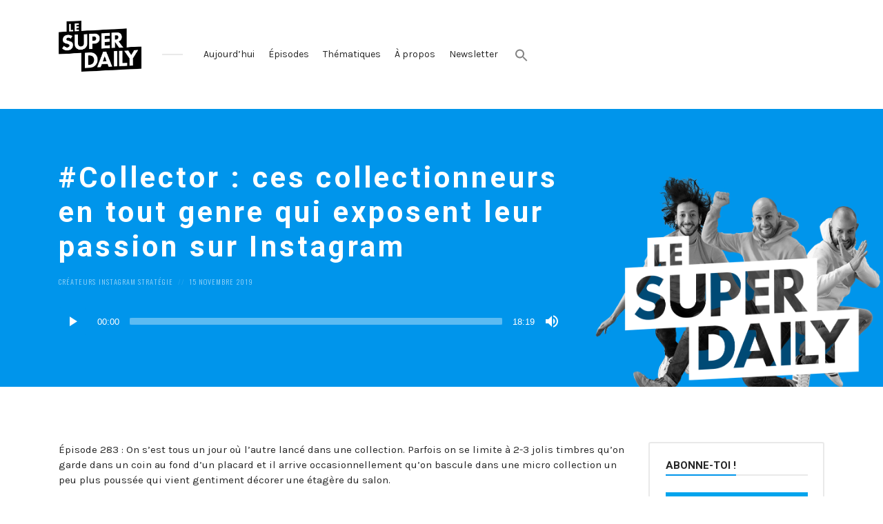

--- FILE ---
content_type: text/css
request_url: https://lesuperdaily.com/wp-content/themes/castilo/assets/css/materialdesignicons.css?ver=4.5.95
body_size: 35609
content:
/* MaterialDesignIcons.com */
@font-face {
	font-family: "Material Design Icons";
	src: url("../fonts/materialdesignicons-webfont.eot?v=4.5.95");
	src: url("../fonts/materialdesignicons-webfont.eot?#iefix&v=4.5.95") format("embedded-opentype"), url("../fonts/materialdesignicons-webfont.woff2?v=4.5.95") format("woff2"), url("../fonts/materialdesignicons-webfont.woff?v=4.5.95") format("woff"), url("../fonts/materialdesignicons-webfont.ttf?v=4.5.95") format("truetype");
	font-weight: normal;
	font-style: normal;
}

.mdi:before,
.mdi-set {
	display: inline-block;
	font: normal normal normal 24px/1 "Material Design Icons";
	font-size: inherit;
	text-rendering: auto;
	line-height: inherit;
	-webkit-font-smoothing: antialiased;
	-moz-osx-font-smoothing: grayscale;
}

.mdi-ab-testing::before {
	content: "\F001C";
}

.mdi-access-point::before {
	content: "\F002";
}

.mdi-access-point-network::before {
	content: "\F003";
}

.mdi-access-point-network-off::before {
	content: "\FBBD";
}

.mdi-account::before {
	content: "\F004";
}

.mdi-account-alert::before {
	content: "\F005";
}

.mdi-account-alert-outline::before {
	content: "\FB2C";
}

.mdi-account-arrow-left::before {
	content: "\FB2D";
}

.mdi-account-arrow-left-outline::before {
	content: "\FB2E";
}

.mdi-account-arrow-right::before {
	content: "\FB2F";
}

.mdi-account-arrow-right-outline::before {
	content: "\FB30";
}

.mdi-account-badge::before {
	content: "\FD83";
}

.mdi-account-badge-alert::before {
	content: "\FD84";
}

.mdi-account-badge-alert-outline::before {
	content: "\FD85";
}

.mdi-account-badge-horizontal::before {
	content: "\FDF0";
}

.mdi-account-badge-horizontal-outline::before {
	content: "\FDF1";
}

.mdi-account-badge-outline::before {
	content: "\FD86";
}

.mdi-account-box::before {
	content: "\F006";
}

.mdi-account-box-multiple::before {
	content: "\F933";
}

.mdi-account-box-multiple-outline::before {
	content: "\F002C";
}

.mdi-account-box-outline::before {
	content: "\F007";
}

.mdi-account-card-details::before {
	content: "\F5D2";
}

.mdi-account-card-details-outline::before {
	content: "\FD87";
}

.mdi-account-cash::before {
	content: "\F00C2";
}

.mdi-account-cash-outline::before {
	content: "\F00C3";
}

.mdi-account-check::before {
	content: "\F008";
}

.mdi-account-check-outline::before {
	content: "\FBBE";
}

.mdi-account-child::before {
	content: "\FA88";
}

.mdi-account-child-circle::before {
	content: "\FA89";
}

.mdi-account-child-outline::before {
	content: "\F00F3";
}

.mdi-account-circle::before {
	content: "\F009";
}

.mdi-account-circle-outline::before {
	content: "\FB31";
}

.mdi-account-clock::before {
	content: "\FB32";
}

.mdi-account-clock-outline::before {
	content: "\FB33";
}

.mdi-account-convert::before {
	content: "\F00A";
}

.mdi-account-details::before {
	content: "\F631";
}

.mdi-account-edit::before {
	content: "\F6BB";
}

.mdi-account-edit-outline::before {
	content: "\F001D";
}

.mdi-account-group::before {
	content: "\F848";
}

.mdi-account-group-outline::before {
	content: "\FB34";
}

.mdi-account-heart::before {
	content: "\F898";
}

.mdi-account-heart-outline::before {
	content: "\FBBF";
}

.mdi-account-key::before {
	content: "\F00B";
}

.mdi-account-key-outline::before {
	content: "\FBC0";
}

.mdi-account-lock::before {
	content: "\F0189";
}

.mdi-account-lock-outline::before {
	content: "\F018A";
}

.mdi-account-minus::before {
	content: "\F00D";
}

.mdi-account-minus-outline::before {
	content: "\FAEB";
}

.mdi-account-multiple::before {
	content: "\F00E";
}

.mdi-account-multiple-check::before {
	content: "\F8C4";
}

.mdi-account-multiple-minus::before {
	content: "\F5D3";
}

.mdi-account-multiple-minus-outline::before {
	content: "\FBC1";
}

.mdi-account-multiple-outline::before {
	content: "\F00F";
}

.mdi-account-multiple-plus::before {
	content: "\F010";
}

.mdi-account-multiple-plus-outline::before {
	content: "\F7FF";
}

.mdi-account-network::before {
	content: "\F011";
}

.mdi-account-network-outline::before {
	content: "\FBC2";
}

.mdi-account-off::before {
	content: "\F012";
}

.mdi-account-off-outline::before {
	content: "\FBC3";
}

.mdi-account-outline::before {
	content: "\F013";
}

.mdi-account-plus::before {
	content: "\F014";
}

.mdi-account-plus-outline::before {
	content: "\F800";
}

.mdi-account-question::before {
	content: "\FB35";
}

.mdi-account-question-outline::before {
	content: "\FB36";
}

.mdi-account-remove::before {
	content: "\F015";
}

.mdi-account-remove-outline::before {
	content: "\FAEC";
}

.mdi-account-search::before {
	content: "\F016";
}

.mdi-account-search-outline::before {
	content: "\F934";
}

.mdi-account-settings::before {
	content: "\F630";
}

.mdi-account-settings-outline::before {
	content: "\F00F4";
}

.mdi-account-star::before {
	content: "\F017";
}

.mdi-account-star-outline::before {
	content: "\FBC4";
}

.mdi-account-supervisor::before {
	content: "\FA8A";
}

.mdi-account-supervisor-circle::before {
	content: "\FA8B";
}

.mdi-account-supervisor-outline::before {
	content: "\F0158";
}

.mdi-account-switch::before {
	content: "\F019";
}

.mdi-account-tie::before {
	content: "\FCBF";
}

.mdi-account-tie-outline::before {
	content: "\F00F5";
}

.mdi-accusoft::before {
	content: "\F849";
}

.mdi-adchoices::before {
	content: "\FD1E";
}

.mdi-adjust::before {
	content: "\F01A";
}

.mdi-adobe::before {
	content: "\F935";
}

.mdi-adobe-acrobat::before {
	content: "\FFBD";
}

.mdi-air-conditioner::before {
	content: "\F01B";
}

.mdi-air-filter::before {
	content: "\FD1F";
}

.mdi-air-horn::before {
	content: "\FD88";
}

.mdi-air-humidifier::before {
	content: "\F00C4";
}

.mdi-air-purifier::before {
	content: "\FD20";
}

.mdi-airbag::before {
	content: "\FBC5";
}

.mdi-airballoon::before {
	content: "\F01C";
}

.mdi-airballoon-outline::before {
	content: "\F002D";
}

.mdi-airplane::before {
	content: "\F01D";
}

.mdi-airplane-landing::before {
	content: "\F5D4";
}

.mdi-airplane-off::before {
	content: "\F01E";
}

.mdi-airplane-takeoff::before {
	content: "\F5D5";
}

.mdi-airplay::before {
	content: "\F01F";
}

.mdi-airport::before {
	content: "\F84A";
}

.mdi-alarm::before {
	content: "\F020";
}

.mdi-alarm-bell::before {
	content: "\F78D";
}

.mdi-alarm-check::before {
	content: "\F021";
}

.mdi-alarm-light::before {
	content: "\F78E";
}

.mdi-alarm-light-outline::before {
	content: "\FBC6";
}

.mdi-alarm-multiple::before {
	content: "\F022";
}

.mdi-alarm-note::before {
	content: "\FE8E";
}

.mdi-alarm-note-off::before {
	content: "\FE8F";
}

.mdi-alarm-off::before {
	content: "\F023";
}

.mdi-alarm-plus::before {
	content: "\F024";
}

.mdi-alarm-snooze::before {
	content: "\F68D";
}

.mdi-album::before {
	content: "\F025";
}

.mdi-alert::before {
	content: "\F026";
}

.mdi-alert-box::before {
	content: "\F027";
}

.mdi-alert-box-outline::before {
	content: "\FCC0";
}

.mdi-alert-circle::before {
	content: "\F028";
}

.mdi-alert-circle-check::before {
	content: "\F0218";
}

.mdi-alert-circle-check-outline::before {
	content: "\F0219";
}

.mdi-alert-circle-outline::before {
	content: "\F5D6";
}

.mdi-alert-decagram::before {
	content: "\F6BC";
}

.mdi-alert-decagram-outline::before {
	content: "\FCC1";
}

.mdi-alert-octagon::before {
	content: "\F029";
}

.mdi-alert-octagon-outline::before {
	content: "\FCC2";
}

.mdi-alert-octagram::before {
	content: "\F766";
}

.mdi-alert-octagram-outline::before {
	content: "\FCC3";
}

.mdi-alert-outline::before {
	content: "\F02A";
}

.mdi-alert-rhombus::before {
	content: "\F01F9";
}

.mdi-alert-rhombus-outline::before {
	content: "\F01FA";
}

.mdi-alien::before {
	content: "\F899";
}

.mdi-alien-outline::before {
	content: "\F00F6";
}

.mdi-align-horizontal-center::before {
	content: "\F01EE";
}

.mdi-align-horizontal-left::before {
	content: "\F01ED";
}

.mdi-align-horizontal-right::before {
	content: "\F01EF";
}

.mdi-align-vertical-bottom::before {
	content: "\F01F0";
}

.mdi-align-vertical-center::before {
	content: "\F01F1";
}

.mdi-align-vertical-top::before {
	content: "\F01F2";
}

.mdi-all-inclusive::before {
	content: "\F6BD";
}

.mdi-alpha::before {
	content: "\F02B";
}

.mdi-alpha-a::before {
	content: "\41";
}

.mdi-alpha-a-box::before {
	content: "\FAED";
}

.mdi-alpha-a-box-outline::before {
	content: "\FBC7";
}

.mdi-alpha-a-circle::before {
	content: "\FBC8";
}

.mdi-alpha-a-circle-outline::before {
	content: "\FBC9";
}

.mdi-alpha-b::before {
	content: "\42";
}

.mdi-alpha-b-box::before {
	content: "\FAEE";
}

.mdi-alpha-b-box-outline::before {
	content: "\FBCA";
}

.mdi-alpha-b-circle::before {
	content: "\FBCB";
}

.mdi-alpha-b-circle-outline::before {
	content: "\FBCC";
}

.mdi-alpha-c::before {
	content: "\43";
}

.mdi-alpha-c-box::before {
	content: "\FAEF";
}

.mdi-alpha-c-box-outline::before {
	content: "\FBCD";
}

.mdi-alpha-c-circle::before {
	content: "\FBCE";
}

.mdi-alpha-c-circle-outline::before {
	content: "\FBCF";
}

.mdi-alpha-d::before {
	content: "\44";
}

.mdi-alpha-d-box::before {
	content: "\FAF0";
}

.mdi-alpha-d-box-outline::before {
	content: "\FBD0";
}

.mdi-alpha-d-circle::before {
	content: "\FBD1";
}

.mdi-alpha-d-circle-outline::before {
	content: "\FBD2";
}

.mdi-alpha-e::before {
	content: "\45";
}

.mdi-alpha-e-box::before {
	content: "\FAF1";
}

.mdi-alpha-e-box-outline::before {
	content: "\FBD3";
}

.mdi-alpha-e-circle::before {
	content: "\FBD4";
}

.mdi-alpha-e-circle-outline::before {
	content: "\FBD5";
}

.mdi-alpha-f::before {
	content: "\46";
}

.mdi-alpha-f-box::before {
	content: "\FAF2";
}

.mdi-alpha-f-box-outline::before {
	content: "\FBD6";
}

.mdi-alpha-f-circle::before {
	content: "\FBD7";
}

.mdi-alpha-f-circle-outline::before {
	content: "\FBD8";
}

.mdi-alpha-g::before {
	content: "\47";
}

.mdi-alpha-g-box::before {
	content: "\FAF3";
}

.mdi-alpha-g-box-outline::before {
	content: "\FBD9";
}

.mdi-alpha-g-circle::before {
	content: "\FBDA";
}

.mdi-alpha-g-circle-outline::before {
	content: "\FBDB";
}

.mdi-alpha-h::before {
	content: "\48";
}

.mdi-alpha-h-box::before {
	content: "\FAF4";
}

.mdi-alpha-h-box-outline::before {
	content: "\FBDC";
}

.mdi-alpha-h-circle::before {
	content: "\FBDD";
}

.mdi-alpha-h-circle-outline::before {
	content: "\FBDE";
}

.mdi-alpha-i::before {
	content: "\49";
}

.mdi-alpha-i-box::before {
	content: "\FAF5";
}

.mdi-alpha-i-box-outline::before {
	content: "\FBDF";
}

.mdi-alpha-i-circle::before {
	content: "\FBE0";
}

.mdi-alpha-i-circle-outline::before {
	content: "\FBE1";
}

.mdi-alpha-j::before {
	content: "\4A";
}

.mdi-alpha-j-box::before {
	content: "\FAF6";
}

.mdi-alpha-j-box-outline::before {
	content: "\FBE2";
}

.mdi-alpha-j-circle::before {
	content: "\FBE3";
}

.mdi-alpha-j-circle-outline::before {
	content: "\FBE4";
}

.mdi-alpha-k::before {
	content: "\4B";
}

.mdi-alpha-k-box::before {
	content: "\FAF7";
}

.mdi-alpha-k-box-outline::before {
	content: "\FBE5";
}

.mdi-alpha-k-circle::before {
	content: "\FBE6";
}

.mdi-alpha-k-circle-outline::before {
	content: "\FBE7";
}

.mdi-alpha-l::before {
	content: "\4C";
}

.mdi-alpha-l-box::before {
	content: "\FAF8";
}

.mdi-alpha-l-box-outline::before {
	content: "\FBE8";
}

.mdi-alpha-l-circle::before {
	content: "\FBE9";
}

.mdi-alpha-l-circle-outline::before {
	content: "\FBEA";
}

.mdi-alpha-m::before {
	content: "\4D";
}

.mdi-alpha-m-box::before {
	content: "\FAF9";
}

.mdi-alpha-m-box-outline::before {
	content: "\FBEB";
}

.mdi-alpha-m-circle::before {
	content: "\FBEC";
}

.mdi-alpha-m-circle-outline::before {
	content: "\FBED";
}

.mdi-alpha-n::before {
	content: "\4E";
}

.mdi-alpha-n-box::before {
	content: "\FAFA";
}

.mdi-alpha-n-box-outline::before {
	content: "\FBEE";
}

.mdi-alpha-n-circle::before {
	content: "\FBEF";
}

.mdi-alpha-n-circle-outline::before {
	content: "\FBF0";
}

.mdi-alpha-o::before {
	content: "\4F";
}

.mdi-alpha-o-box::before {
	content: "\FAFB";
}

.mdi-alpha-o-box-outline::before {
	content: "\FBF1";
}

.mdi-alpha-o-circle::before {
	content: "\FBF2";
}

.mdi-alpha-o-circle-outline::before {
	content: "\FBF3";
}

.mdi-alpha-p::before {
	content: "\50";
}

.mdi-alpha-p-box::before {
	content: "\FAFC";
}

.mdi-alpha-p-box-outline::before {
	content: "\FBF4";
}

.mdi-alpha-p-circle::before {
	content: "\FBF5";
}

.mdi-alpha-p-circle-outline::before {
	content: "\FBF6";
}

.mdi-alpha-q::before {
	content: "\51";
}

.mdi-alpha-q-box::before {
	content: "\FAFD";
}

.mdi-alpha-q-box-outline::before {
	content: "\FBF7";
}

.mdi-alpha-q-circle::before {
	content: "\FBF8";
}

.mdi-alpha-q-circle-outline::before {
	content: "\FBF9";
}

.mdi-alpha-r::before {
	content: "\52";
}

.mdi-alpha-r-box::before {
	content: "\FAFE";
}

.mdi-alpha-r-box-outline::before {
	content: "\FBFA";
}

.mdi-alpha-r-circle::before {
	content: "\FBFB";
}

.mdi-alpha-r-circle-outline::before {
	content: "\FBFC";
}

.mdi-alpha-s::before {
	content: "\53";
}

.mdi-alpha-s-box::before {
	content: "\FAFF";
}

.mdi-alpha-s-box-outline::before {
	content: "\FBFD";
}

.mdi-alpha-s-circle::before {
	content: "\FBFE";
}

.mdi-alpha-s-circle-outline::before {
	content: "\FBFF";
}

.mdi-alpha-t::before {
	content: "\54";
}

.mdi-alpha-t-box::before {
	content: "\FB00";
}

.mdi-alpha-t-box-outline::before {
	content: "\FC00";
}

.mdi-alpha-t-circle::before {
	content: "\FC01";
}

.mdi-alpha-t-circle-outline::before {
	content: "\FC02";
}

.mdi-alpha-u::before {
	content: "\55";
}

.mdi-alpha-u-box::before {
	content: "\FB01";
}

.mdi-alpha-u-box-outline::before {
	content: "\FC03";
}

.mdi-alpha-u-circle::before {
	content: "\FC04";
}

.mdi-alpha-u-circle-outline::before {
	content: "\FC05";
}

.mdi-alpha-v::before {
	content: "\56";
}

.mdi-alpha-v-box::before {
	content: "\FB02";
}

.mdi-alpha-v-box-outline::before {
	content: "\FC06";
}

.mdi-alpha-v-circle::before {
	content: "\FC07";
}

.mdi-alpha-v-circle-outline::before {
	content: "\FC08";
}

.mdi-alpha-w::before {
	content: "\57";
}

.mdi-alpha-w-box::before {
	content: "\FB03";
}

.mdi-alpha-w-box-outline::before {
	content: "\FC09";
}

.mdi-alpha-w-circle::before {
	content: "\FC0A";
}

.mdi-alpha-w-circle-outline::before {
	content: "\FC0B";
}

.mdi-alpha-x::before {
	content: "\58";
}

.mdi-alpha-x-box::before {
	content: "\FB04";
}

.mdi-alpha-x-box-outline::before {
	content: "\FC0C";
}

.mdi-alpha-x-circle::before {
	content: "\FC0D";
}

.mdi-alpha-x-circle-outline::before {
	content: "\FC0E";
}

.mdi-alpha-y::before {
	content: "\59";
}

.mdi-alpha-y-box::before {
	content: "\FB05";
}

.mdi-alpha-y-box-outline::before {
	content: "\FC0F";
}

.mdi-alpha-y-circle::before {
	content: "\FC10";
}

.mdi-alpha-y-circle-outline::before {
	content: "\FC11";
}

.mdi-alpha-z::before {
	content: "\5A";
}

.mdi-alpha-z-box::before {
	content: "\FB06";
}

.mdi-alpha-z-box-outline::before {
	content: "\FC12";
}

.mdi-alpha-z-circle::before {
	content: "\FC13";
}

.mdi-alpha-z-circle-outline::before {
	content: "\FC14";
}

.mdi-alphabetical::before {
	content: "\F02C";
}

.mdi-alphabetical-off::before {
	content: "\F002E";
}

.mdi-alphabetical-variant::before {
	content: "\F002F";
}

.mdi-alphabetical-variant-off::before {
	content: "\F0030";
}

.mdi-altimeter::before {
	content: "\F5D7";
}

.mdi-amazon::before {
	content: "\F02D";
}

.mdi-amazon-alexa::before {
	content: "\F8C5";
}

.mdi-amazon-drive::before {
	content: "\F02E";
}

.mdi-ambulance::before {
	content: "\F02F";
}

.mdi-ammunition::before {
	content: "\FCC4";
}

.mdi-ampersand::before {
	content: "\FA8C";
}

.mdi-amplifier::before {
	content: "\F030";
}

.mdi-amplifier-off::before {
	content: "\F01E0";
}

.mdi-anchor::before {
	content: "\F031";
}

.mdi-android::before {
	content: "\F032";
}

.mdi-android-auto::before {
	content: "\FA8D";
}

.mdi-android-debug-bridge::before {
	content: "\F033";
}

.mdi-android-head::before {
	content: "\F78F";
}

.mdi-android-messages::before {
	content: "\FD21";
}

.mdi-android-studio::before {
	content: "\F034";
}

.mdi-angle-acute::before {
	content: "\F936";
}

.mdi-angle-obtuse::before {
	content: "\F937";
}

.mdi-angle-right::before {
	content: "\F938";
}

.mdi-angular::before {
	content: "\F6B1";
}

.mdi-angularjs::before {
	content: "\F6BE";
}

.mdi-animation::before {
	content: "\F5D8";
}

.mdi-animation-outline::before {
	content: "\FA8E";
}

.mdi-animation-play::before {
	content: "\F939";
}

.mdi-animation-play-outline::before {
	content: "\FA8F";
}

.mdi-ansible::before {
	content: "\F00C5";
}

.mdi-antenna::before {
	content: "\F0144";
}

.mdi-anvil::before {
	content: "\F89A";
}

.mdi-apache-kafka::before {
	content: "\F0031";
}

.mdi-api::before {
	content: "\F00C6";
}

.mdi-apple::before {
	content: "\F035";
}

.mdi-apple-finder::before {
	content: "\F036";
}

.mdi-apple-icloud::before {
	content: "\F038";
}

.mdi-apple-ios::before {
	content: "\F037";
}

.mdi-apple-keyboard-caps::before {
	content: "\F632";
}

.mdi-apple-keyboard-command::before {
	content: "\F633";
}

.mdi-apple-keyboard-control::before {
	content: "\F634";
}

.mdi-apple-keyboard-option::before {
	content: "\F635";
}

.mdi-apple-keyboard-shift::before {
	content: "\F636";
}

.mdi-apple-safari::before {
	content: "\F039";
}

.mdi-application::before {
	content: "\F614";
}

.mdi-application-export::before {
	content: "\FD89";
}

.mdi-application-import::before {
	content: "\FD8A";
}

.mdi-approximately-equal::before {
	content: "\FFBE";
}

.mdi-approximately-equal-box::before {
	content: "\FFBF";
}

.mdi-apps::before {
	content: "\F03B";
}

.mdi-apps-box::before {
	content: "\FD22";
}

.mdi-arch::before {
	content: "\F8C6";
}

.mdi-archive::before {
	content: "\F03C";
}

.mdi-arm-flex::before {
	content: "\F008F";
}

.mdi-arm-flex-outline::before {
	content: "\F0090";
}

.mdi-arrange-bring-forward::before {
	content: "\F03D";
}

.mdi-arrange-bring-to-front::before {
	content: "\F03E";
}

.mdi-arrange-send-backward::before {
	content: "\F03F";
}

.mdi-arrange-send-to-back::before {
	content: "\F040";
}

.mdi-arrow-all::before {
	content: "\F041";
}

.mdi-arrow-bottom-left::before {
	content: "\F042";
}

.mdi-arrow-bottom-left-bold-outline::before {
	content: "\F9B6";
}

.mdi-arrow-bottom-left-thick::before {
	content: "\F9B7";
}

.mdi-arrow-bottom-right::before {
	content: "\F043";
}

.mdi-arrow-bottom-right-bold-outline::before {
	content: "\F9B8";
}

.mdi-arrow-bottom-right-thick::before {
	content: "\F9B9";
}

.mdi-arrow-collapse::before {
	content: "\F615";
}

.mdi-arrow-collapse-all::before {
	content: "\F044";
}

.mdi-arrow-collapse-down::before {
	content: "\F791";
}

.mdi-arrow-collapse-horizontal::before {
	content: "\F84B";
}

.mdi-arrow-collapse-left::before {
	content: "\F792";
}

.mdi-arrow-collapse-right::before {
	content: "\F793";
}

.mdi-arrow-collapse-up::before {
	content: "\F794";
}

.mdi-arrow-collapse-vertical::before {
	content: "\F84C";
}

.mdi-arrow-decision::before {
	content: "\F9BA";
}

.mdi-arrow-decision-auto::before {
	content: "\F9BB";
}

.mdi-arrow-decision-auto-outline::before {
	content: "\F9BC";
}

.mdi-arrow-decision-outline::before {
	content: "\F9BD";
}

.mdi-arrow-down::before {
	content: "\F045";
}

.mdi-arrow-down-bold::before {
	content: "\F72D";
}

.mdi-arrow-down-bold-box::before {
	content: "\F72E";
}

.mdi-arrow-down-bold-box-outline::before {
	content: "\F72F";
}

.mdi-arrow-down-bold-circle::before {
	content: "\F047";
}

.mdi-arrow-down-bold-circle-outline::before {
	content: "\F048";
}

.mdi-arrow-down-bold-hexagon-outline::before {
	content: "\F049";
}

.mdi-arrow-down-bold-outline::before {
	content: "\F9BE";
}

.mdi-arrow-down-box::before {
	content: "\F6BF";
}

.mdi-arrow-down-circle::before {
	content: "\FCB7";
}

.mdi-arrow-down-circle-outline::before {
	content: "\FCB8";
}

.mdi-arrow-down-drop-circle::before {
	content: "\F04A";
}

.mdi-arrow-down-drop-circle-outline::before {
	content: "\F04B";
}

.mdi-arrow-down-thick::before {
	content: "\F046";
}

.mdi-arrow-expand::before {
	content: "\F616";
}

.mdi-arrow-expand-all::before {
	content: "\F04C";
}

.mdi-arrow-expand-down::before {
	content: "\F795";
}

.mdi-arrow-expand-horizontal::before {
	content: "\F84D";
}

.mdi-arrow-expand-left::before {
	content: "\F796";
}

.mdi-arrow-expand-right::before {
	content: "\F797";
}

.mdi-arrow-expand-up::before {
	content: "\F798";
}

.mdi-arrow-expand-vertical::before {
	content: "\F84E";
}

.mdi-arrow-horizontal-lock::before {
	content: "\F0186";
}

.mdi-arrow-left::before {
	content: "\F04D";
}

.mdi-arrow-left-bold::before {
	content: "\F730";
}

.mdi-arrow-left-bold-box::before {
	content: "\F731";
}

.mdi-arrow-left-bold-box-outline::before {
	content: "\F732";
}

.mdi-arrow-left-bold-circle::before {
	content: "\F04F";
}

.mdi-arrow-left-bold-circle-outline::before {
	content: "\F050";
}

.mdi-arrow-left-bold-hexagon-outline::before {
	content: "\F051";
}

.mdi-arrow-left-bold-outline::before {
	content: "\F9BF";
}

.mdi-arrow-left-box::before {
	content: "\F6C0";
}

.mdi-arrow-left-circle::before {
	content: "\FCB9";
}

.mdi-arrow-left-circle-outline::before {
	content: "\FCBA";
}

.mdi-arrow-left-drop-circle::before {
	content: "\F052";
}

.mdi-arrow-left-drop-circle-outline::before {
	content: "\F053";
}

.mdi-arrow-left-right::before {
	content: "\FE90";
}

.mdi-arrow-left-right-bold::before {
	content: "\FE91";
}

.mdi-arrow-left-right-bold-outline::before {
	content: "\F9C0";
}

.mdi-arrow-left-thick::before {
	content: "\F04E";
}

.mdi-arrow-right::before {
	content: "\F054";
}

.mdi-arrow-right-bold::before {
	content: "\F733";
}

.mdi-arrow-right-bold-box::before {
	content: "\F734";
}

.mdi-arrow-right-bold-box-outline::before {
	content: "\F735";
}

.mdi-arrow-right-bold-circle::before {
	content: "\F056";
}

.mdi-arrow-right-bold-circle-outline::before {
	content: "\F057";
}

.mdi-arrow-right-bold-hexagon-outline::before {
	content: "\F058";
}

.mdi-arrow-right-bold-outline::before {
	content: "\F9C1";
}

.mdi-arrow-right-box::before {
	content: "\F6C1";
}

.mdi-arrow-right-circle::before {
	content: "\FCBB";
}

.mdi-arrow-right-circle-outline::before {
	content: "\FCBC";
}

.mdi-arrow-right-drop-circle::before {
	content: "\F059";
}

.mdi-arrow-right-drop-circle-outline::before {
	content: "\F05A";
}

.mdi-arrow-right-thick::before {
	content: "\F055";
}

.mdi-arrow-split-horizontal::before {
	content: "\F93A";
}

.mdi-arrow-split-vertical::before {
	content: "\F93B";
}

.mdi-arrow-top-left::before {
	content: "\F05B";
}

.mdi-arrow-top-left-bold-outline::before {
	content: "\F9C2";
}

.mdi-arrow-top-left-bottom-right::before {
	content: "\FE92";
}

.mdi-arrow-top-left-bottom-right-bold::before {
	content: "\FE93";
}

.mdi-arrow-top-left-thick::before {
	content: "\F9C3";
}

.mdi-arrow-top-right::before {
	content: "\F05C";
}

.mdi-arrow-top-right-bold-outline::before {
	content: "\F9C4";
}

.mdi-arrow-top-right-bottom-left::before {
	content: "\FE94";
}

.mdi-arrow-top-right-bottom-left-bold::before {
	content: "\FE95";
}

.mdi-arrow-top-right-thick::before {
	content: "\F9C5";
}

.mdi-arrow-up::before {
	content: "\F05D";
}

.mdi-arrow-up-bold::before {
	content: "\F736";
}

.mdi-arrow-up-bold-box::before {
	content: "\F737";
}

.mdi-arrow-up-bold-box-outline::before {
	content: "\F738";
}

.mdi-arrow-up-bold-circle::before {
	content: "\F05F";
}

.mdi-arrow-up-bold-circle-outline::before {
	content: "\F060";
}

.mdi-arrow-up-bold-hexagon-outline::before {
	content: "\F061";
}

.mdi-arrow-up-bold-outline::before {
	content: "\F9C6";
}

.mdi-arrow-up-box::before {
	content: "\F6C2";
}

.mdi-arrow-up-circle::before {
	content: "\FCBD";
}

.mdi-arrow-up-circle-outline::before {
	content: "\FCBE";
}

.mdi-arrow-up-down::before {
	content: "\FE96";
}

.mdi-arrow-up-down-bold::before {
	content: "\FE97";
}

.mdi-arrow-up-down-bold-outline::before {
	content: "\F9C7";
}

.mdi-arrow-up-drop-circle::before {
	content: "\F062";
}

.mdi-arrow-up-drop-circle-outline::before {
	content: "\F063";
}

.mdi-arrow-up-thick::before {
	content: "\F05E";
}

.mdi-arrow-vertical-lock::before {
	content: "\F0187";
}

.mdi-artist::before {
	content: "\F802";
}

.mdi-artist-outline::before {
	content: "\FCC5";
}

.mdi-artstation::before {
	content: "\FB37";
}

.mdi-aspect-ratio::before {
	content: "\FA23";
}

.mdi-assistant::before {
	content: "\F064";
}

.mdi-asterisk::before {
	content: "\F6C3";
}

.mdi-at::before {
	content: "\F065";
}

.mdi-atlassian::before {
	content: "\F803";
}

.mdi-atm::before {
	content: "\FD23";
}

.mdi-atom::before {
	content: "\F767";
}

.mdi-atom-variant::before {
	content: "\FE98";
}

.mdi-attachment::before {
	content: "\F066";
}

.mdi-audio-video::before {
	content: "\F93C";
}

.mdi-audio-video-off::before {
	content: "\F01E1";
}

.mdi-audiobook::before {
	content: "\F067";
}

.mdi-augmented-reality::before {
	content: "\F84F";
}

.mdi-auto-fix::before {
	content: "\F068";
}

.mdi-auto-upload::before {
	content: "\F069";
}

.mdi-autorenew::before {
	content: "\F06A";
}

.mdi-av-timer::before {
	content: "\F06B";
}

.mdi-aws::before {
	content: "\FDF2";
}

.mdi-axe::before {
	content: "\F8C7";
}

.mdi-axis::before {
	content: "\FD24";
}

.mdi-axis-arrow::before {
	content: "\FD25";
}

.mdi-axis-arrow-lock::before {
	content: "\FD26";
}

.mdi-axis-lock::before {
	content: "\FD27";
}

.mdi-axis-x-arrow::before {
	content: "\FD28";
}

.mdi-axis-x-arrow-lock::before {
	content: "\FD29";
}

.mdi-axis-x-rotate-clockwise::before {
	content: "\FD2A";
}

.mdi-axis-x-rotate-counterclockwise::before {
	content: "\FD2B";
}

.mdi-axis-x-y-arrow-lock::before {
	content: "\FD2C";
}

.mdi-axis-y-arrow::before {
	content: "\FD2D";
}

.mdi-axis-y-arrow-lock::before {
	content: "\FD2E";
}

.mdi-axis-y-rotate-clockwise::before {
	content: "\FD2F";
}

.mdi-axis-y-rotate-counterclockwise::before {
	content: "\FD30";
}

.mdi-axis-z-arrow::before {
	content: "\FD31";
}

.mdi-axis-z-arrow-lock::before {
	content: "\FD32";
}

.mdi-axis-z-rotate-clockwise::before {
	content: "\FD33";
}

.mdi-axis-z-rotate-counterclockwise::before {
	content: "\FD34";
}

.mdi-azure::before {
	content: "\F804";
}

.mdi-azure-devops::before {
	content: "\F0091";
}

.mdi-babel::before {
	content: "\FA24";
}

.mdi-baby::before {
	content: "\F06C";
}

.mdi-baby-bottle::before {
	content: "\FF56";
}

.mdi-baby-bottle-outline::before {
	content: "\FF57";
}

.mdi-baby-carriage::before {
	content: "\F68E";
}

.mdi-baby-carriage-off::before {
	content: "\FFC0";
}

.mdi-baby-face::before {
	content: "\FE99";
}

.mdi-baby-face-outline::before {
	content: "\FE9A";
}

.mdi-backburger::before {
	content: "\F06D";
}

.mdi-backspace::before {
	content: "\F06E";
}

.mdi-backspace-outline::before {
	content: "\FB38";
}

.mdi-backspace-reverse::before {
	content: "\FE9B";
}

.mdi-backspace-reverse-outline::before {
	content: "\FE9C";
}

.mdi-backup-restore::before {
	content: "\F06F";
}

.mdi-bacteria::before {
	content: "\FEF2";
}

.mdi-bacteria-outline::before {
	content: "\FEF3";
}

.mdi-badminton::before {
	content: "\F850";
}

.mdi-bag-carry-on::before {
	content: "\FF58";
}

.mdi-bag-carry-on-check::before {
	content: "\FD41";
}

.mdi-bag-carry-on-off::before {
	content: "\FF59";
}

.mdi-bag-checked::before {
	content: "\FF5A";
}

.mdi-bag-personal::before {
	content: "\FDF3";
}

.mdi-bag-personal-off::before {
	content: "\FDF4";
}

.mdi-bag-personal-off-outline::before {
	content: "\FDF5";
}

.mdi-bag-personal-outline::before {
	content: "\FDF6";
}

.mdi-baguette::before {
	content: "\FF5B";
}

.mdi-balloon::before {
	content: "\FA25";
}

.mdi-ballot::before {
	content: "\F9C8";
}

.mdi-ballot-outline::before {
	content: "\F9C9";
}

.mdi-ballot-recount::before {
	content: "\FC15";
}

.mdi-ballot-recount-outline::before {
	content: "\FC16";
}

.mdi-bandage::before {
	content: "\FD8B";
}

.mdi-bandcamp::before {
	content: "\F674";
}

.mdi-bank::before {
	content: "\F070";
}

.mdi-bank-minus::before {
	content: "\FD8C";
}

.mdi-bank-outline::before {
	content: "\FE9D";
}

.mdi-bank-plus::before {
	content: "\FD8D";
}

.mdi-bank-remove::before {
	content: "\FD8E";
}

.mdi-bank-transfer::before {
	content: "\FA26";
}

.mdi-bank-transfer-in::before {
	content: "\FA27";
}

.mdi-bank-transfer-out::before {
	content: "\FA28";
}

.mdi-barcode::before {
	content: "\F071";
}

.mdi-barcode-scan::before {
	content: "\F072";
}

.mdi-barley::before {
	content: "\F073";
}

.mdi-barley-off::before {
	content: "\FB39";
}

.mdi-barn::before {
	content: "\FB3A";
}

.mdi-barrel::before {
	content: "\F074";
}

.mdi-baseball::before {
	content: "\F851";
}

.mdi-baseball-bat::before {
	content: "\F852";
}

.mdi-basecamp::before {
	content: "\F075";
}

.mdi-bash::before {
	content: "\F01AE";
}

.mdi-basket::before {
	content: "\F076";
}

.mdi-basket-fill::before {
	content: "\F077";
}

.mdi-basket-outline::before {
	content: "\F01AC";
}

.mdi-basket-unfill::before {
	content: "\F078";
}

.mdi-basketball::before {
	content: "\F805";
}

.mdi-basketball-hoop::before {
	content: "\FC17";
}

.mdi-basketball-hoop-outline::before {
	content: "\FC18";
}

.mdi-bat::before {
	content: "\FB3B";
}

.mdi-battery::before {
	content: "\F079";
}

.mdi-battery-10::before {
	content: "\F07A";
}

.mdi-battery-10-bluetooth::before {
	content: "\F93D";
}

.mdi-battery-20::before {
	content: "\F07B";
}

.mdi-battery-20-bluetooth::before {
	content: "\F93E";
}

.mdi-battery-30::before {
	content: "\F07C";
}

.mdi-battery-30-bluetooth::before {
	content: "\F93F";
}

.mdi-battery-40::before {
	content: "\F07D";
}

.mdi-battery-40-bluetooth::before {
	content: "\F940";
}

.mdi-battery-50::before {
	content: "\F07E";
}

.mdi-battery-50-bluetooth::before {
	content: "\F941";
}

.mdi-battery-60::before {
	content: "\F07F";
}

.mdi-battery-60-bluetooth::before {
	content: "\F942";
}

.mdi-battery-70::before {
	content: "\F080";
}

.mdi-battery-70-bluetooth::before {
	content: "\F943";
}

.mdi-battery-80::before {
	content: "\F081";
}

.mdi-battery-80-bluetooth::before {
	content: "\F944";
}

.mdi-battery-90::before {
	content: "\F082";
}

.mdi-battery-90-bluetooth::before {
	content: "\F945";
}

.mdi-battery-alert::before {
	content: "\F083";
}

.mdi-battery-alert-bluetooth::before {
	content: "\F946";
}

.mdi-battery-alert-variant::before {
	content: "\F00F7";
}

.mdi-battery-alert-variant-outline::before {
	content: "\F00F8";
}

.mdi-battery-bluetooth::before {
	content: "\F947";
}

.mdi-battery-bluetooth-variant::before {
	content: "\F948";
}

.mdi-battery-charging::before {
	content: "\F084";
}

.mdi-battery-charging-10::before {
	content: "\F89B";
}

.mdi-battery-charging-100::before {
	content: "\F085";
}

.mdi-battery-charging-20::before {
	content: "\F086";
}

.mdi-battery-charging-30::before {
	content: "\F087";
}

.mdi-battery-charging-40::before {
	content: "\F088";
}

.mdi-battery-charging-50::before {
	content: "\F89C";
}

.mdi-battery-charging-60::before {
	content: "\F089";
}

.mdi-battery-charging-70::before {
	content: "\F89D";
}

.mdi-battery-charging-80::before {
	content: "\F08A";
}

.mdi-battery-charging-90::before {
	content: "\F08B";
}

.mdi-battery-charging-outline::before {
	content: "\F89E";
}

.mdi-battery-charging-wireless::before {
	content: "\F806";
}

.mdi-battery-charging-wireless-10::before {
	content: "\F807";
}

.mdi-battery-charging-wireless-20::before {
	content: "\F808";
}

.mdi-battery-charging-wireless-30::before {
	content: "\F809";
}

.mdi-battery-charging-wireless-40::before {
	content: "\F80A";
}

.mdi-battery-charging-wireless-50::before {
	content: "\F80B";
}

.mdi-battery-charging-wireless-60::before {
	content: "\F80C";
}

.mdi-battery-charging-wireless-70::before {
	content: "\F80D";
}

.mdi-battery-charging-wireless-80::before {
	content: "\F80E";
}

.mdi-battery-charging-wireless-90::before {
	content: "\F80F";
}

.mdi-battery-charging-wireless-alert::before {
	content: "\F810";
}

.mdi-battery-charging-wireless-outline::before {
	content: "\F811";
}

.mdi-battery-minus::before {
	content: "\F08C";
}

.mdi-battery-negative::before {
	content: "\F08D";
}

.mdi-battery-outline::before {
	content: "\F08E";
}

.mdi-battery-plus::before {
	content: "\F08F";
}

.mdi-battery-positive::before {
	content: "\F090";
}

.mdi-battery-unknown::before {
	content: "\F091";
}

.mdi-battery-unknown-bluetooth::before {
	content: "\F949";
}

.mdi-battlenet::before {
	content: "\FB3C";
}

.mdi-beach::before {
	content: "\F092";
}

.mdi-beaker::before {
	content: "\FCC6";
}

.mdi-beaker-outline::before {
	content: "\F68F";
}

.mdi-beats::before {
	content: "\F097";
}

.mdi-bed-double::before {
	content: "\F0092";
}

.mdi-bed-double-outline::before {
	content: "\F0093";
}

.mdi-bed-empty::before {
	content: "\F89F";
}

.mdi-bed-king::before {
	content: "\F0094";
}

.mdi-bed-king-outline::before {
	content: "\F0095";
}

.mdi-bed-queen::before {
	content: "\F0096";
}

.mdi-bed-queen-outline::before {
	content: "\F0097";
}

.mdi-bed-single::before {
	content: "\F0098";
}

.mdi-bed-single-outline::before {
	content: "\F0099";
}

.mdi-bee::before {
	content: "\FFC1";
}

.mdi-bee-flower::before {
	content: "\FFC2";
}

.mdi-beehive-outline::before {
	content: "\F00F9";
}

.mdi-beer::before {
	content: "\F098";
}

.mdi-behance::before {
	content: "\F099";
}

.mdi-bell::before {
	content: "\F09A";
}

.mdi-bell-alert::before {
	content: "\FD35";
}

.mdi-bell-alert-outline::before {
	content: "\FE9E";
}

.mdi-bell-check::before {
	content: "\F0210";
}

.mdi-bell-check-outline::before {
	content: "\F0211";
}

.mdi-bell-circle::before {
	content: "\FD36";
}

.mdi-bell-circle-outline::before {
	content: "\FD37";
}

.mdi-bell-off::before {
	content: "\F09B";
}

.mdi-bell-off-outline::before {
	content: "\FA90";
}

.mdi-bell-outline::before {
	content: "\F09C";
}

.mdi-bell-plus::before {
	content: "\F09D";
}

.mdi-bell-plus-outline::before {
	content: "\FA91";
}

.mdi-bell-ring::before {
	content: "\F09E";
}

.mdi-bell-ring-outline::before {
	content: "\F09F";
}

.mdi-bell-sleep::before {
	content: "\F0A0";
}

.mdi-bell-sleep-outline::before {
	content: "\FA92";
}

.mdi-beta::before {
	content: "\F0A1";
}

.mdi-betamax::before {
	content: "\F9CA";
}

.mdi-biathlon::before {
	content: "\FDF7";
}

.mdi-bible::before {
	content: "\F0A2";
}

.mdi-bicycle::before {
	content: "\F00C7";
}

.mdi-bike::before {
	content: "\F0A3";
}

.mdi-bike-fast::before {
	content: "\F014A";
}

.mdi-billboard::before {
	content: "\F0032";
}

.mdi-billiards::before {
	content: "\FB3D";
}

.mdi-billiards-rack::before {
	content: "\FB3E";
}

.mdi-bing::before {
	content: "\F0A4";
}

.mdi-binoculars::before {
	content: "\F0A5";
}

.mdi-bio::before {
	content: "\F0A6";
}

.mdi-biohazard::before {
	content: "\F0A7";
}

.mdi-bitbucket::before {
	content: "\F0A8";
}

.mdi-bitcoin::before {
	content: "\F812";
}

.mdi-black-mesa::before {
	content: "\F0A9";
}

.mdi-blackberry::before {
	content: "\F0AA";
}

.mdi-blender::before {
	content: "\FCC7";
}

.mdi-blender-software::before {
	content: "\F0AB";
}

.mdi-blinds::before {
	content: "\F0AC";
}

.mdi-blinds-open::before {
	content: "\F0033";
}

.mdi-block-helper::before {
	content: "\F0AD";
}

.mdi-blogger::before {
	content: "\F0AE";
}

.mdi-blood-bag::before {
	content: "\FCC8";
}

.mdi-bluetooth::before {
	content: "\F0AF";
}

.mdi-bluetooth-audio::before {
	content: "\F0B0";
}

.mdi-bluetooth-connect::before {
	content: "\F0B1";
}

.mdi-bluetooth-off::before {
	content: "\F0B2";
}

.mdi-bluetooth-settings::before {
	content: "\F0B3";
}

.mdi-bluetooth-transfer::before {
	content: "\F0B4";
}

.mdi-blur::before {
	content: "\F0B5";
}

.mdi-blur-linear::before {
	content: "\F0B6";
}

.mdi-blur-off::before {
	content: "\F0B7";
}

.mdi-blur-radial::before {
	content: "\F0B8";
}

.mdi-bolnisi-cross::before {
	content: "\FCC9";
}

.mdi-bolt::before {
	content: "\FD8F";
}

.mdi-bomb::before {
	content: "\F690";
}

.mdi-bomb-off::before {
	content: "\F6C4";
}

.mdi-bone::before {
	content: "\F0B9";
}

.mdi-book::before {
	content: "\F0BA";
}

.mdi-book-information-variant::before {
	content: "\F009A";
}

.mdi-book-lock::before {
	content: "\F799";
}

.mdi-book-lock-open::before {
	content: "\F79A";
}

.mdi-book-minus::before {
	content: "\F5D9";
}

.mdi-book-minus-multiple::before {
	content: "\FA93";
}

.mdi-book-multiple::before {
	content: "\F0BB";
}

.mdi-book-open::before {
	content: "\F0BD";
}

.mdi-book-open-outline::before {
	content: "\FB3F";
}

.mdi-book-open-page-variant::before {
	content: "\F5DA";
}

.mdi-book-open-variant::before {
	content: "\F0BE";
}

.mdi-book-outline::before {
	content: "\FB40";
}

.mdi-book-play::before {
	content: "\FE9F";
}

.mdi-book-play-outline::before {
	content: "\FEA0";
}

.mdi-book-plus::before {
	content: "\F5DB";
}

.mdi-book-plus-multiple::before {
	content: "\FA94";
}

.mdi-book-remove::before {
	content: "\FA96";
}

.mdi-book-remove-multiple::before {
	content: "\FA95";
}

.mdi-book-search::before {
	content: "\FEA1";
}

.mdi-book-search-outline::before {
	content: "\FEA2";
}

.mdi-book-variant::before {
	content: "\F0BF";
}

.mdi-book-variant-multiple::before {
	content: "\F0BC";
}

.mdi-bookmark::before {
	content: "\F0C0";
}

.mdi-bookmark-check::before {
	content: "\F0C1";
}

.mdi-bookmark-minus::before {
	content: "\F9CB";
}

.mdi-bookmark-minus-outline::before {
	content: "\F9CC";
}

.mdi-bookmark-multiple::before {
	content: "\FDF8";
}

.mdi-bookmark-multiple-outline::before {
	content: "\FDF9";
}

.mdi-bookmark-music::before {
	content: "\F0C2";
}

.mdi-bookmark-off::before {
	content: "\F9CD";
}

.mdi-bookmark-off-outline::before {
	content: "\F9CE";
}

.mdi-bookmark-outline::before {
	content: "\F0C3";
}

.mdi-bookmark-plus::before {
	content: "\F0C5";
}

.mdi-bookmark-plus-outline::before {
	content: "\F0C4";
}

.mdi-bookmark-remove::before {
	content: "\F0C6";
}

.mdi-boom-gate::before {
	content: "\FEA3";
}

.mdi-boom-gate-alert::before {
	content: "\FEA4";
}

.mdi-boom-gate-alert-outline::before {
	content: "\FEA5";
}

.mdi-boom-gate-down::before {
	content: "\FEA6";
}

.mdi-boom-gate-down-outline::before {
	content: "\FEA7";
}

.mdi-boom-gate-outline::before {
	content: "\FEA8";
}

.mdi-boom-gate-up::before {
	content: "\FEA9";
}

.mdi-boom-gate-up-outline::before {
	content: "\FEAA";
}

.mdi-boombox::before {
	content: "\F5DC";
}

.mdi-boomerang::before {
	content: "\F00FA";
}

.mdi-bootstrap::before {
	content: "\F6C5";
}

.mdi-border-all::before {
	content: "\F0C7";
}

.mdi-border-all-variant::before {
	content: "\F8A0";
}

.mdi-border-bottom::before {
	content: "\F0C8";
}

.mdi-border-bottom-variant::before {
	content: "\F8A1";
}

.mdi-border-color::before {
	content: "\F0C9";
}

.mdi-border-horizontal::before {
	content: "\F0CA";
}

.mdi-border-inside::before {
	content: "\F0CB";
}

.mdi-border-left::before {
	content: "\F0CC";
}

.mdi-border-left-variant::before {
	content: "\F8A2";
}

.mdi-border-none::before {
	content: "\F0CD";
}

.mdi-border-none-variant::before {
	content: "\F8A3";
}

.mdi-border-outside::before {
	content: "\F0CE";
}

.mdi-border-right::before {
	content: "\F0CF";
}

.mdi-border-right-variant::before {
	content: "\F8A4";
}

.mdi-border-style::before {
	content: "\F0D0";
}

.mdi-border-top::before {
	content: "\F0D1";
}

.mdi-border-top-variant::before {
	content: "\F8A5";
}

.mdi-border-vertical::before {
	content: "\F0D2";
}

.mdi-bottle-soda::before {
	content: "\F009B";
}

.mdi-bottle-soda-classic::before {
	content: "\F009C";
}

.mdi-bottle-soda-outline::before {
	content: "\F009D";
}

.mdi-bottle-tonic::before {
	content: "\F0159";
}

.mdi-bottle-tonic-outline::before {
	content: "\F015A";
}

.mdi-bottle-tonic-plus::before {
	content: "\F015B";
}

.mdi-bottle-tonic-plus-outline::before {
	content: "\F015C";
}

.mdi-bottle-tonic-skull::before {
	content: "\F015D";
}

.mdi-bottle-tonic-skull-outline::before {
	content: "\F015E";
}

.mdi-bottle-wine::before {
	content: "\F853";
}

.mdi-bow-tie::before {
	content: "\F677";
}

.mdi-bowl::before {
	content: "\F617";
}

.mdi-bowling::before {
	content: "\F0D3";
}

.mdi-box::before {
	content: "\F0D4";
}

.mdi-box-cutter::before {
	content: "\F0D5";
}

.mdi-box-shadow::before {
	content: "\F637";
}

.mdi-boxing-glove::before {
	content: "\FB41";
}

.mdi-braille::before {
	content: "\F9CF";
}

.mdi-brain::before {
	content: "\F9D0";
}

.mdi-bread-slice::before {
	content: "\FCCA";
}

.mdi-bread-slice-outline::before {
	content: "\FCCB";
}

.mdi-bridge::before {
	content: "\F618";
}

.mdi-briefcase::before {
	content: "\F0D6";
}

.mdi-briefcase-account::before {
	content: "\FCCC";
}

.mdi-briefcase-account-outline::before {
	content: "\FCCD";
}

.mdi-briefcase-check::before {
	content: "\F0D7";
}

.mdi-briefcase-clock::before {
	content: "\F00FB";
}

.mdi-briefcase-clock-outline::before {
	content: "\F00FC";
}

.mdi-briefcase-download::before {
	content: "\F0D8";
}

.mdi-briefcase-download-outline::before {
	content: "\FC19";
}

.mdi-briefcase-edit::before {
	content: "\FA97";
}

.mdi-briefcase-edit-outline::before {
	content: "\FC1A";
}

.mdi-briefcase-minus::before {
	content: "\FA29";
}

.mdi-briefcase-minus-outline::before {
	content: "\FC1B";
}

.mdi-briefcase-outline::before {
	content: "\F813";
}

.mdi-briefcase-plus::before {
	content: "\FA2A";
}

.mdi-briefcase-plus-outline::before {
	content: "\FC1C";
}

.mdi-briefcase-remove::before {
	content: "\FA2B";
}

.mdi-briefcase-remove-outline::before {
	content: "\FC1D";
}

.mdi-briefcase-search::before {
	content: "\FA2C";
}

.mdi-briefcase-search-outline::before {
	content: "\FC1E";
}

.mdi-briefcase-upload::before {
	content: "\F0D9";
}

.mdi-briefcase-upload-outline::before {
	content: "\FC1F";
}

.mdi-brightness-1::before {
	content: "\F0DA";
}

.mdi-brightness-2::before {
	content: "\F0DB";
}

.mdi-brightness-3::before {
	content: "\F0DC";
}

.mdi-brightness-4::before {
	content: "\F0DD";
}

.mdi-brightness-5::before {
	content: "\F0DE";
}

.mdi-brightness-6::before {
	content: "\F0DF";
}

.mdi-brightness-7::before {
	content: "\F0E0";
}

.mdi-brightness-auto::before {
	content: "\F0E1";
}

.mdi-brightness-percent::before {
	content: "\FCCE";
}

.mdi-broom::before {
	content: "\F0E2";
}

.mdi-brush::before {
	content: "\F0E3";
}

.mdi-buddhism::before {
	content: "\F94A";
}

.mdi-buffer::before {
	content: "\F619";
}

.mdi-bug::before {
	content: "\F0E4";
}

.mdi-bug-check::before {
	content: "\FA2D";
}

.mdi-bug-check-outline::before {
	content: "\FA2E";
}

.mdi-bug-outline::before {
	content: "\FA2F";
}

.mdi-bugle::before {
	content: "\FD90";
}

.mdi-bulldozer::before {
	content: "\FB07";
}

.mdi-bullet::before {
	content: "\FCCF";
}

.mdi-bulletin-board::before {
	content: "\F0E5";
}

.mdi-bullhorn::before {
	content: "\F0E6";
}

.mdi-bullhorn-outline::before {
	content: "\FB08";
}

.mdi-bullseye::before {
	content: "\F5DD";
}

.mdi-bullseye-arrow::before {
	content: "\F8C8";
}

.mdi-bus::before {
	content: "\F0E7";
}

.mdi-bus-alert::before {
	content: "\FA98";
}

.mdi-bus-articulated-end::before {
	content: "\F79B";
}

.mdi-bus-articulated-front::before {
	content: "\F79C";
}

.mdi-bus-clock::before {
	content: "\F8C9";
}

.mdi-bus-double-decker::before {
	content: "\F79D";
}

.mdi-bus-multiple::before {
	content: "\FF5C";
}

.mdi-bus-school::before {
	content: "\F79E";
}

.mdi-bus-side::before {
	content: "\F79F";
}

.mdi-bus-stop::before {
	content: "\F0034";
}

.mdi-bus-stop-covered::before {
	content: "\F0035";
}

.mdi-bus-stop-uncovered::before {
	content: "\F0036";
}

.mdi-cached::before {
	content: "\F0E8";
}

.mdi-cactus::before {
	content: "\FD91";
}

.mdi-cake::before {
	content: "\F0E9";
}

.mdi-cake-layered::before {
	content: "\F0EA";
}

.mdi-cake-variant::before {
	content: "\F0EB";
}

.mdi-calculator::before {
	content: "\F0EC";
}

.mdi-calculator-variant::before {
	content: "\FA99";
}

.mdi-calendar::before {
	content: "\F0ED";
}

.mdi-calendar-account::before {
	content: "\FEF4";
}

.mdi-calendar-account-outline::before {
	content: "\FEF5";
}

.mdi-calendar-alert::before {
	content: "\FA30";
}

.mdi-calendar-arrow-left::before {
	content: "\F015F";
}

.mdi-calendar-arrow-right::before {
	content: "\F0160";
}

.mdi-calendar-blank::before {
	content: "\F0EE";
}

.mdi-calendar-blank-multiple::before {
	content: "\F009E";
}

.mdi-calendar-blank-outline::before {
	content: "\FB42";
}

.mdi-calendar-check::before {
	content: "\F0EF";
}

.mdi-calendar-check-outline::before {
	content: "\FC20";
}

.mdi-calendar-clock::before {
	content: "\F0F0";
}

.mdi-calendar-edit::before {
	content: "\F8A6";
}

.mdi-calendar-export::before {
	content: "\FB09";
}

.mdi-calendar-heart::before {
	content: "\F9D1";
}

.mdi-calendar-import::before {
	content: "\FB0A";
}

.mdi-calendar-minus::before {
	content: "\FD38";
}

.mdi-calendar-month::before {
	content: "\FDFA";
}

.mdi-calendar-month-outline::before {
	content: "\FDFB";
}

.mdi-calendar-multiple::before {
	content: "\F0F1";
}

.mdi-calendar-multiple-check::before {
	content: "\F0F2";
}

.mdi-calendar-multiselect::before {
	content: "\FA31";
}

.mdi-calendar-outline::before {
	content: "\FB43";
}

.mdi-calendar-plus::before {
	content: "\F0F3";
}

.mdi-calendar-question::before {
	content: "\F691";
}

.mdi-calendar-range::before {
	content: "\F678";
}

.mdi-calendar-range-outline::before {
	content: "\FB44";
}

.mdi-calendar-remove::before {
	content: "\F0F4";
}

.mdi-calendar-remove-outline::before {
	content: "\FC21";
}

.mdi-calendar-repeat::before {
	content: "\FEAB";
}

.mdi-calendar-repeat-outline::before {
	content: "\FEAC";
}

.mdi-calendar-search::before {
	content: "\F94B";
}

.mdi-calendar-star::before {
	content: "\F9D2";
}

.mdi-calendar-text::before {
	content: "\F0F5";
}

.mdi-calendar-text-outline::before {
	content: "\FC22";
}

.mdi-calendar-today::before {
	content: "\F0F6";
}

.mdi-calendar-week::before {
	content: "\FA32";
}

.mdi-calendar-week-begin::before {
	content: "\FA33";
}

.mdi-calendar-weekend::before {
	content: "\FEF6";
}

.mdi-calendar-weekend-outline::before {
	content: "\FEF7";
}

.mdi-call-made::before {
	content: "\F0F7";
}

.mdi-call-merge::before {
	content: "\F0F8";
}

.mdi-call-missed::before {
	content: "\F0F9";
}

.mdi-call-received::before {
	content: "\F0FA";
}

.mdi-call-split::before {
	content: "\F0FB";
}

.mdi-camcorder::before {
	content: "\F0FC";
}

.mdi-camcorder-box::before {
	content: "\F0FD";
}

.mdi-camcorder-box-off::before {
	content: "\F0FE";
}

.mdi-camcorder-off::before {
	content: "\F0FF";
}

.mdi-camera::before {
	content: "\F100";
}

.mdi-camera-account::before {
	content: "\F8CA";
}

.mdi-camera-burst::before {
	content: "\F692";
}

.mdi-camera-control::before {
	content: "\FB45";
}

.mdi-camera-enhance::before {
	content: "\F101";
}

.mdi-camera-enhance-outline::before {
	content: "\FB46";
}

.mdi-camera-front::before {
	content: "\F102";
}

.mdi-camera-front-variant::before {
	content: "\F103";
}

.mdi-camera-gopro::before {
	content: "\F7A0";
}

.mdi-camera-image::before {
	content: "\F8CB";
}

.mdi-camera-iris::before {
	content: "\F104";
}

.mdi-camera-metering-center::before {
	content: "\F7A1";
}

.mdi-camera-metering-matrix::before {
	content: "\F7A2";
}

.mdi-camera-metering-partial::before {
	content: "\F7A3";
}

.mdi-camera-metering-spot::before {
	content: "\F7A4";
}

.mdi-camera-off::before {
	content: "\F5DF";
}

.mdi-camera-outline::before {
	content: "\FD39";
}

.mdi-camera-party-mode::before {
	content: "\F105";
}

.mdi-camera-plus::before {
	content: "\FEF8";
}

.mdi-camera-plus-outline::before {
	content: "\FEF9";
}

.mdi-camera-rear::before {
	content: "\F106";
}

.mdi-camera-rear-variant::before {
	content: "\F107";
}

.mdi-camera-retake::before {
	content: "\FDFC";
}

.mdi-camera-retake-outline::before {
	content: "\FDFD";
}

.mdi-camera-switch::before {
	content: "\F108";
}

.mdi-camera-timer::before {
	content: "\F109";
}

.mdi-camera-wireless::before {
	content: "\FD92";
}

.mdi-camera-wireless-outline::before {
	content: "\FD93";
}

.mdi-campfire::before {
	content: "\FEFA";
}

.mdi-cancel::before {
	content: "\F739";
}

.mdi-candle::before {
	content: "\F5E2";
}

.mdi-candycane::before {
	content: "\F10A";
}

.mdi-cannabis::before {
	content: "\F7A5";
}

.mdi-caps-lock::before {
	content: "\FA9A";
}

.mdi-car::before {
	content: "\F10B";
}

.mdi-car-2-plus::before {
	content: "\F0037";
}

.mdi-car-3-plus::before {
	content: "\F0038";
}

.mdi-car-back::before {
	content: "\FDFE";
}

.mdi-car-battery::before {
	content: "\F10C";
}

.mdi-car-brake-abs::before {
	content: "\FC23";
}

.mdi-car-brake-alert::before {
	content: "\FC24";
}

.mdi-car-brake-hold::before {
	content: "\FD3A";
}

.mdi-car-brake-parking::before {
	content: "\FD3B";
}

.mdi-car-brake-retarder::before {
	content: "\F0039";
}

.mdi-car-child-seat::before {
	content: "\FFC3";
}

.mdi-car-clutch::before {
	content: "\F003A";
}

.mdi-car-connected::before {
	content: "\F10D";
}

.mdi-car-convertible::before {
	content: "\F7A6";
}

.mdi-car-coolant-level::before {
	content: "\F003B";
}

.mdi-car-cruise-control::before {
	content: "\FD3C";
}

.mdi-car-defrost-front::before {
	content: "\FD3D";
}

.mdi-car-defrost-rear::before {
	content: "\FD3E";
}

.mdi-car-door::before {
	content: "\FB47";
}

.mdi-car-door-lock::before {
	content: "\F00C8";
}

.mdi-car-electric::before {
	content: "\FB48";
}

.mdi-car-esp::before {
	content: "\FC25";
}

.mdi-car-estate::before {
	content: "\F7A7";
}

.mdi-car-hatchback::before {
	content: "\F7A8";
}

.mdi-car-info::before {
	content: "\F01E9";
}

.mdi-car-key::before {
	content: "\FB49";
}

.mdi-car-light-dimmed::before {
	content: "\FC26";
}

.mdi-car-light-fog::before {
	content: "\FC27";
}

.mdi-car-light-high::before {
	content: "\FC28";
}

.mdi-car-limousine::before {
	content: "\F8CC";
}

.mdi-car-multiple::before {
	content: "\FB4A";
}

.mdi-car-off::before {
	content: "\FDFF";
}

.mdi-car-parking-lights::before {
	content: "\FD3F";
}

.mdi-car-pickup::before {
	content: "\F7A9";
}

.mdi-car-seat::before {
	content: "\FFC4";
}

.mdi-car-seat-cooler::before {
	content: "\FFC5";
}

.mdi-car-seat-heater::before {
	content: "\FFC6";
}

.mdi-car-shift-pattern::before {
	content: "\FF5D";
}

.mdi-car-side::before {
	content: "\F7AA";
}

.mdi-car-sports::before {
	content: "\F7AB";
}

.mdi-car-tire-alert::before {
	content: "\FC29";
}

.mdi-car-traction-control::before {
	content: "\FD40";
}

.mdi-car-turbocharger::before {
	content: "\F003C";
}

.mdi-car-wash::before {
	content: "\F10E";
}

.mdi-car-windshield::before {
	content: "\F003D";
}

.mdi-car-windshield-outline::before {
	content: "\F003E";
}

.mdi-caravan::before {
	content: "\F7AC";
}

.mdi-card::before {
	content: "\FB4B";
}

.mdi-card-bulleted::before {
	content: "\FB4C";
}

.mdi-card-bulleted-off::before {
	content: "\FB4D";
}

.mdi-card-bulleted-off-outline::before {
	content: "\FB4E";
}

.mdi-card-bulleted-outline::before {
	content: "\FB4F";
}

.mdi-card-bulleted-settings::before {
	content: "\FB50";
}

.mdi-card-bulleted-settings-outline::before {
	content: "\FB51";
}

.mdi-card-outline::before {
	content: "\FB52";
}

.mdi-card-search::before {
	content: "\F009F";
}

.mdi-card-search-outline::before {
	content: "\F00A0";
}

.mdi-card-text::before {
	content: "\FB53";
}

.mdi-card-text-outline::before {
	content: "\FB54";
}

.mdi-cards::before {
	content: "\F638";
}

.mdi-cards-club::before {
	content: "\F8CD";
}

.mdi-cards-diamond::before {
	content: "\F8CE";
}

.mdi-cards-diamond-outline::before {
	content: "\F003F";
}

.mdi-cards-heart::before {
	content: "\F8CF";
}

.mdi-cards-outline::before {
	content: "\F639";
}

.mdi-cards-playing-outline::before {
	content: "\F63A";
}

.mdi-cards-spade::before {
	content: "\F8D0";
}

.mdi-cards-variant::before {
	content: "\F6C6";
}

.mdi-carrot::before {
	content: "\F10F";
}

.mdi-cart::before {
	content: "\F110";
}

.mdi-cart-arrow-down::before {
	content: "\FD42";
}

.mdi-cart-arrow-right::before {
	content: "\FC2A";
}

.mdi-cart-arrow-up::before {
	content: "\FD43";
}

.mdi-cart-minus::before {
	content: "\FD44";
}

.mdi-cart-off::before {
	content: "\F66B";
}

.mdi-cart-outline::before {
	content: "\F111";
}

.mdi-cart-plus::before {
	content: "\F112";
}

.mdi-cart-remove::before {
	content: "\FD45";
}

.mdi-case-sensitive-alt::before {
	content: "\F113";
}

.mdi-cash::before {
	content: "\F114";
}

.mdi-cash-100::before {
	content: "\F115";
}

.mdi-cash-marker::before {
	content: "\FD94";
}

.mdi-cash-multiple::before {
	content: "\F116";
}

.mdi-cash-refund::before {
	content: "\FA9B";
}

.mdi-cash-register::before {
	content: "\FCD0";
}

.mdi-cash-usd::before {
	content: "\F01A1";
}

.mdi-cash-usd-outline::before {
	content: "\F117";
}

.mdi-cassette::before {
	content: "\F9D3";
}

.mdi-cast::before {
	content: "\F118";
}

.mdi-cast-audio::before {
	content: "\F0040";
}

.mdi-cast-connected::before {
	content: "\F119";
}

.mdi-cast-education::before {
	content: "\FE6D";
}

.mdi-cast-off::before {
	content: "\F789";
}

.mdi-castle::before {
	content: "\F11A";
}

.mdi-cat::before {
	content: "\F11B";
}

.mdi-cctv::before {
	content: "\F7AD";
}

.mdi-ceiling-light::before {
	content: "\F768";
}

.mdi-cellphone::before {
	content: "\F11C";
}

.mdi-cellphone-android::before {
	content: "\F11D";
}

.mdi-cellphone-arrow-down::before {
	content: "\F9D4";
}

.mdi-cellphone-basic::before {
	content: "\F11E";
}

.mdi-cellphone-dock::before {
	content: "\F11F";
}

.mdi-cellphone-erase::before {
	content: "\F94C";
}

.mdi-cellphone-information::before {
	content: "\FF5E";
}

.mdi-cellphone-iphone::before {
	content: "\F120";
}

.mdi-cellphone-key::before {
	content: "\F94D";
}

.mdi-cellphone-link::before {
	content: "\F121";
}

.mdi-cellphone-link-off::before {
	content: "\F122";
}

.mdi-cellphone-lock::before {
	content: "\F94E";
}

.mdi-cellphone-message::before {
	content: "\F8D2";
}

.mdi-cellphone-message-off::before {
	content: "\F00FD";
}

.mdi-cellphone-nfc::before {
	content: "\FEAD";
}

.mdi-cellphone-off::before {
	content: "\F94F";
}

.mdi-cellphone-play::before {
	content: "\F0041";
}

.mdi-cellphone-screenshot::before {
	content: "\FA34";
}

.mdi-cellphone-settings::before {
	content: "\F123";
}

.mdi-cellphone-settings-variant::before {
	content: "\F950";
}

.mdi-cellphone-sound::before {
	content: "\F951";
}

.mdi-cellphone-text::before {
	content: "\F8D1";
}

.mdi-cellphone-wireless::before {
	content: "\F814";
}

.mdi-celtic-cross::before {
	content: "\FCD1";
}

.mdi-centos::before {
	content: "\F0145";
}

.mdi-certificate::before {
	content: "\F124";
}

.mdi-certificate-outline::before {
	content: "\F01B3";
}

.mdi-chair-rolling::before {
	content: "\FFBA";
}

.mdi-chair-school::before {
	content: "\F125";
}

.mdi-charity::before {
	content: "\FC2B";
}

.mdi-chart-arc::before {
	content: "\F126";
}

.mdi-chart-areaspline::before {
	content: "\F127";
}

.mdi-chart-areaspline-variant::before {
	content: "\FEAE";
}

.mdi-chart-bar::before {
	content: "\F128";
}

.mdi-chart-bar-stacked::before {
	content: "\F769";
}

.mdi-chart-bell-curve::before {
	content: "\FC2C";
}

.mdi-chart-bell-curve-cumulative::before {
	content: "\FFC7";
}

.mdi-chart-bubble::before {
	content: "\F5E3";
}

.mdi-chart-donut::before {
	content: "\F7AE";
}

.mdi-chart-donut-variant::before {
	content: "\F7AF";
}

.mdi-chart-gantt::before {
	content: "\F66C";
}

.mdi-chart-histogram::before {
	content: "\F129";
}

.mdi-chart-line::before {
	content: "\F12A";
}

.mdi-chart-line-stacked::before {
	content: "\F76A";
}

.mdi-chart-line-variant::before {
	content: "\F7B0";
}

.mdi-chart-multiline::before {
	content: "\F8D3";
}

.mdi-chart-pie::before {
	content: "\F12B";
}

.mdi-chart-scatter-plot::before {
	content: "\FEAF";
}

.mdi-chart-scatter-plot-hexbin::before {
	content: "\F66D";
}

.mdi-chart-snakey::before {
	content: "\F020A";
}

.mdi-chart-snakey-variant::before {
	content: "\F020B";
}

.mdi-chart-timeline::before {
	content: "\F66E";
}

.mdi-chart-timeline-variant::before {
	content: "\FEB0";
}

.mdi-chart-tree::before {
	content: "\FEB1";
}

.mdi-chat::before {
	content: "\FB55";
}

.mdi-chat-alert::before {
	content: "\FB56";
}

.mdi-chat-outline::before {
	content: "\FEFB";
}

.mdi-chat-processing::before {
	content: "\FB57";
}

.mdi-check::before {
	content: "\F12C";
}

.mdi-check-all::before {
	content: "\F12D";
}

.mdi-check-bold::before {
	content: "\FE6E";
}

.mdi-check-box-multiple-outline::before {
	content: "\FC2D";
}

.mdi-check-box-outline::before {
	content: "\FC2E";
}

.mdi-check-circle::before {
	content: "\F5E0";
}

.mdi-check-circle-outline::before {
	content: "\F5E1";
}

.mdi-check-decagram::before {
	content: "\F790";
}

.mdi-check-network::before {
	content: "\FC2F";
}

.mdi-check-network-outline::before {
	content: "\FC30";
}

.mdi-check-outline::before {
	content: "\F854";
}

.mdi-check-underline::before {
	content: "\FE70";
}

.mdi-check-underline-circle::before {
	content: "\FE71";
}

.mdi-check-underline-circle-outline::before {
	content: "\FE72";
}

.mdi-checkbook::before {
	content: "\FA9C";
}

.mdi-checkbox-blank::before {
	content: "\F12E";
}

.mdi-checkbox-blank-circle::before {
	content: "\F12F";
}

.mdi-checkbox-blank-circle-outline::before {
	content: "\F130";
}

.mdi-checkbox-blank-outline::before {
	content: "\F131";
}

.mdi-checkbox-intermediate::before {
	content: "\F855";
}

.mdi-checkbox-marked::before {
	content: "\F132";
}

.mdi-checkbox-marked-circle::before {
	content: "\F133";
}

.mdi-checkbox-marked-circle-outline::before {
	content: "\F134";
}

.mdi-checkbox-marked-outline::before {
	content: "\F135";
}

.mdi-checkbox-multiple-blank::before {
	content: "\F136";
}

.mdi-checkbox-multiple-blank-circle::before {
	content: "\F63B";
}

.mdi-checkbox-multiple-blank-circle-outline::before {
	content: "\F63C";
}

.mdi-checkbox-multiple-blank-outline::before {
	content: "\F137";
}

.mdi-checkbox-multiple-marked::before {
	content: "\F138";
}

.mdi-checkbox-multiple-marked-circle::before {
	content: "\F63D";
}

.mdi-checkbox-multiple-marked-circle-outline::before {
	content: "\F63E";
}

.mdi-checkbox-multiple-marked-outline::before {
	content: "\F139";
}

.mdi-checkerboard::before {
	content: "\F13A";
}

.mdi-chef-hat::before {
	content: "\FB58";
}

.mdi-chemical-weapon::before {
	content: "\F13B";
}

.mdi-chess-bishop::before {
	content: "\F85B";
}

.mdi-chess-king::before {
	content: "\F856";
}

.mdi-chess-knight::before {
	content: "\F857";
}

.mdi-chess-pawn::before {
	content: "\F858";
}

.mdi-chess-queen::before {
	content: "\F859";
}

.mdi-chess-rook::before {
	content: "\F85A";
}

.mdi-chevron-double-down::before {
	content: "\F13C";
}

.mdi-chevron-double-left::before {
	content: "\F13D";
}

.mdi-chevron-double-right::before {
	content: "\F13E";
}

.mdi-chevron-double-up::before {
	content: "\F13F";
}

.mdi-chevron-down::before {
	content: "\F140";
}

.mdi-chevron-down-box::before {
	content: "\F9D5";
}

.mdi-chevron-down-box-outline::before {
	content: "\F9D6";
}

.mdi-chevron-down-circle::before {
	content: "\FB0B";
}

.mdi-chevron-down-circle-outline::before {
	content: "\FB0C";
}

.mdi-chevron-left::before {
	content: "\F141";
}

.mdi-chevron-left-box::before {
	content: "\F9D7";
}

.mdi-chevron-left-box-outline::before {
	content: "\F9D8";
}

.mdi-chevron-left-circle::before {
	content: "\FB0D";
}

.mdi-chevron-left-circle-outline::before {
	content: "\FB0E";
}

.mdi-chevron-right::before {
	content: "\F142";
}

.mdi-chevron-right-box::before {
	content: "\F9D9";
}

.mdi-chevron-right-box-outline::before {
	content: "\F9DA";
}

.mdi-chevron-right-circle::before {
	content: "\FB0F";
}

.mdi-chevron-right-circle-outline::before {
	content: "\FB10";
}

.mdi-chevron-triple-down::before {
	content: "\FD95";
}

.mdi-chevron-triple-left::before {
	content: "\FD96";
}

.mdi-chevron-triple-right::before {
	content: "\FD97";
}

.mdi-chevron-triple-up::before {
	content: "\FD98";
}

.mdi-chevron-up::before {
	content: "\F143";
}

.mdi-chevron-up-box::before {
	content: "\F9DB";
}

.mdi-chevron-up-box-outline::before {
	content: "\F9DC";
}

.mdi-chevron-up-circle::before {
	content: "\FB11";
}

.mdi-chevron-up-circle-outline::before {
	content: "\FB12";
}

.mdi-chili-hot::before {
	content: "\F7B1";
}

.mdi-chili-medium::before {
	content: "\F7B2";
}

.mdi-chili-mild::before {
	content: "\F7B3";
}

.mdi-chip::before {
	content: "\F61A";
}

.mdi-christianity::before {
	content: "\F952";
}

.mdi-christianity-outline::before {
	content: "\FCD2";
}

.mdi-church::before {
	content: "\F144";
}

.mdi-cigar::before {
	content: "\F01B4";
}

.mdi-circle::before {
	content: "\F764";
}

.mdi-circle-double::before {
	content: "\FEB2";
}

.mdi-circle-edit-outline::before {
	content: "\F8D4";
}

.mdi-circle-expand::before {
	content: "\FEB3";
}

.mdi-circle-medium::before {
	content: "\F9DD";
}

.mdi-circle-off-outline::before {
	content: "\F00FE";
}

.mdi-circle-outline::before {
	content: "\F765";
}

.mdi-circle-slice-1::before {
	content: "\FA9D";
}

.mdi-circle-slice-2::before {
	content: "\FA9E";
}

.mdi-circle-slice-3::before {
	content: "\FA9F";
}

.mdi-circle-slice-4::before {
	content: "\FAA0";
}

.mdi-circle-slice-5::before {
	content: "\FAA1";
}

.mdi-circle-slice-6::before {
	content: "\FAA2";
}

.mdi-circle-slice-7::before {
	content: "\FAA3";
}

.mdi-circle-slice-8::before {
	content: "\FAA4";
}

.mdi-circle-small::before {
	content: "\F9DE";
}

.mdi-circular-saw::before {
	content: "\FE73";
}

.mdi-cisco-webex::before {
	content: "\F145";
}

.mdi-city::before {
	content: "\F146";
}

.mdi-city-variant::before {
	content: "\FA35";
}

.mdi-city-variant-outline::before {
	content: "\FA36";
}

.mdi-clipboard::before {
	content: "\F147";
}

.mdi-clipboard-account::before {
	content: "\F148";
}

.mdi-clipboard-account-outline::before {
	content: "\FC31";
}

.mdi-clipboard-alert::before {
	content: "\F149";
}

.mdi-clipboard-alert-outline::before {
	content: "\FCD3";
}

.mdi-clipboard-arrow-down::before {
	content: "\F14A";
}

.mdi-clipboard-arrow-down-outline::before {
	content: "\FC32";
}

.mdi-clipboard-arrow-left::before {
	content: "\F14B";
}

.mdi-clipboard-arrow-left-outline::before {
	content: "\FCD4";
}

.mdi-clipboard-arrow-right::before {
	content: "\FCD5";
}

.mdi-clipboard-arrow-right-outline::before {
	content: "\FCD6";
}

.mdi-clipboard-arrow-up::before {
	content: "\FC33";
}

.mdi-clipboard-arrow-up-outline::before {
	content: "\FC34";
}

.mdi-clipboard-check::before {
	content: "\F14C";
}

.mdi-clipboard-check-outline::before {
	content: "\F8A7";
}

.mdi-clipboard-flow::before {
	content: "\F6C7";
}

.mdi-clipboard-flow-outline::before {
	content: "\F0142";
}

.mdi-clipboard-list::before {
	content: "\F00FF";
}

.mdi-clipboard-list-outline::before {
	content: "\F0100";
}

.mdi-clipboard-outline::before {
	content: "\F14D";
}

.mdi-clipboard-play::before {
	content: "\FC35";
}

.mdi-clipboard-play-outline::before {
	content: "\FC36";
}

.mdi-clipboard-plus::before {
	content: "\F750";
}

.mdi-clipboard-pulse::before {
	content: "\F85C";
}

.mdi-clipboard-pulse-outline::before {
	content: "\F85D";
}

.mdi-clipboard-text::before {
	content: "\F14E";
}

.mdi-clipboard-text-outline::before {
	content: "\FA37";
}

.mdi-clipboard-text-play::before {
	content: "\FC37";
}

.mdi-clipboard-text-play-outline::before {
	content: "\FC38";
}

.mdi-clippy::before {
	content: "\F14F";
}

.mdi-clock::before {
	content: "\F953";
}

.mdi-clock-alert::before {
	content: "\F954";
}

.mdi-clock-alert-outline::before {
	content: "\F5CE";
}

.mdi-clock-check::before {
	content: "\FFC8";
}

.mdi-clock-check-outline::before {
	content: "\FFC9";
}

.mdi-clock-digital::before {
	content: "\FEB4";
}

.mdi-clock-end::before {
	content: "\F151";
}

.mdi-clock-fast::before {
	content: "\F152";
}

.mdi-clock-in::before {
	content: "\F153";
}

.mdi-clock-out::before {
	content: "\F154";
}

.mdi-clock-outline::before {
	content: "\F150";
}

.mdi-clock-start::before {
	content: "\F155";
}

.mdi-close::before {
	content: "\F156";
}

.mdi-close-box::before {
	content: "\F157";
}

.mdi-close-box-multiple::before {
	content: "\FC39";
}

.mdi-close-box-multiple-outline::before {
	content: "\FC3A";
}

.mdi-close-box-outline::before {
	content: "\F158";
}

.mdi-close-circle::before {
	content: "\F159";
}

.mdi-close-circle-outline::before {
	content: "\F15A";
}

.mdi-close-network::before {
	content: "\F15B";
}

.mdi-close-network-outline::before {
	content: "\FC3B";
}

.mdi-close-octagon::before {
	content: "\F15C";
}

.mdi-close-octagon-outline::before {
	content: "\F15D";
}

.mdi-close-outline::before {
	content: "\F6C8";
}

.mdi-closed-caption::before {
	content: "\F15E";
}

.mdi-closed-caption-outline::before {
	content: "\FD99";
}

.mdi-cloud::before {
	content: "\F15F";
}

.mdi-cloud-alert::before {
	content: "\F9DF";
}

.mdi-cloud-braces::before {
	content: "\F7B4";
}

.mdi-cloud-check::before {
	content: "\F160";
}

.mdi-cloud-circle::before {
	content: "\F161";
}

.mdi-cloud-download::before {
	content: "\F162";
}

.mdi-cloud-download-outline::before {
	content: "\FB59";
}

.mdi-cloud-lock::before {
	content: "\F021C";
}

.mdi-cloud-lock-outline::before {
	content: "\F021D";
}

.mdi-cloud-off-outline::before {
	content: "\F164";
}

.mdi-cloud-outline::before {
	content: "\F163";
}

.mdi-cloud-print::before {
	content: "\F165";
}

.mdi-cloud-print-outline::before {
	content: "\F166";
}

.mdi-cloud-question::before {
	content: "\FA38";
}

.mdi-cloud-search::before {
	content: "\F955";
}

.mdi-cloud-search-outline::before {
	content: "\F956";
}

.mdi-cloud-sync::before {
	content: "\F63F";
}

.mdi-cloud-tags::before {
	content: "\F7B5";
}

.mdi-cloud-upload::before {
	content: "\F167";
}

.mdi-cloud-upload-outline::before {
	content: "\FB5A";
}

.mdi-clover::before {
	content: "\F815";
}

.mdi-coach-lamp::before {
	content: "\F0042";
}

.mdi-coat-rack::before {
	content: "\F00C9";
}

.mdi-code-array::before {
	content: "\F168";
}

.mdi-code-braces::before {
	content: "\F169";
}

.mdi-code-braces-box::before {
	content: "\F0101";
}

.mdi-code-brackets::before {
	content: "\F16A";
}

.mdi-code-equal::before {
	content: "\F16B";
}

.mdi-code-greater-than::before {
	content: "\F16C";
}

.mdi-code-greater-than-or-equal::before {
	content: "\F16D";
}

.mdi-code-less-than::before {
	content: "\F16E";
}

.mdi-code-less-than-or-equal::before {
	content: "\F16F";
}

.mdi-code-not-equal::before {
	content: "\F170";
}

.mdi-code-not-equal-variant::before {
	content: "\F171";
}

.mdi-code-parentheses::before {
	content: "\F172";
}

.mdi-code-parentheses-box::before {
	content: "\F0102";
}

.mdi-code-string::before {
	content: "\F173";
}

.mdi-code-tags::before {
	content: "\F174";
}

.mdi-code-tags-check::before {
	content: "\F693";
}

.mdi-codepen::before {
	content: "\F175";
}

.mdi-coffee::before {
	content: "\F176";
}

.mdi-coffee-maker::before {
	content: "\F00CA";
}

.mdi-coffee-off::before {
	content: "\FFCA";
}

.mdi-coffee-off-outline::before {
	content: "\FFCB";
}

.mdi-coffee-outline::before {
	content: "\F6C9";
}

.mdi-coffee-to-go::before {
	content: "\F177";
}

.mdi-coffin::before {
	content: "\FB5B";
}

.mdi-cog-clockwise::before {
	content: "\F0208";
}

.mdi-cog-counterclockwise::before {
	content: "\F0209";
}

.mdi-cogs::before {
	content: "\F8D5";
}

.mdi-coin::before {
	content: "\F0196";
}

.mdi-coin-outline::before {
	content: "\F178";
}

.mdi-coins::before {
	content: "\F694";
}

.mdi-collage::before {
	content: "\F640";
}

.mdi-collapse-all::before {
	content: "\FAA5";
}

.mdi-collapse-all-outline::before {
	content: "\FAA6";
}

.mdi-color-helper::before {
	content: "\F179";
}

.mdi-comma::before {
	content: "\FE74";
}

.mdi-comma-box::before {
	content: "\FE75";
}

.mdi-comma-box-outline::before {
	content: "\FE76";
}

.mdi-comma-circle::before {
	content: "\FE77";
}

.mdi-comma-circle-outline::before {
	content: "\FE78";
}

.mdi-comment::before {
	content: "\F17A";
}

.mdi-comment-account::before {
	content: "\F17B";
}

.mdi-comment-account-outline::before {
	content: "\F17C";
}

.mdi-comment-alert::before {
	content: "\F17D";
}

.mdi-comment-alert-outline::before {
	content: "\F17E";
}

.mdi-comment-arrow-left::before {
	content: "\F9E0";
}

.mdi-comment-arrow-left-outline::before {
	content: "\F9E1";
}

.mdi-comment-arrow-right::before {
	content: "\F9E2";
}

.mdi-comment-arrow-right-outline::before {
	content: "\F9E3";
}

.mdi-comment-check::before {
	content: "\F17F";
}

.mdi-comment-check-outline::before {
	content: "\F180";
}

.mdi-comment-edit::before {
	content: "\F01EA";
}

.mdi-comment-eye::before {
	content: "\FA39";
}

.mdi-comment-eye-outline::before {
	content: "\FA3A";
}

.mdi-comment-multiple::before {
	content: "\F85E";
}

.mdi-comment-multiple-outline::before {
	content: "\F181";
}

.mdi-comment-outline::before {
	content: "\F182";
}

.mdi-comment-plus::before {
	content: "\F9E4";
}

.mdi-comment-plus-outline::before {
	content: "\F183";
}

.mdi-comment-processing::before {
	content: "\F184";
}

.mdi-comment-processing-outline::before {
	content: "\F185";
}

.mdi-comment-question::before {
	content: "\F816";
}

.mdi-comment-question-outline::before {
	content: "\F186";
}

.mdi-comment-quote::before {
	content: "\F0043";
}

.mdi-comment-quote-outline::before {
	content: "\F0044";
}

.mdi-comment-remove::before {
	content: "\F5DE";
}

.mdi-comment-remove-outline::before {
	content: "\F187";
}

.mdi-comment-search::before {
	content: "\FA3B";
}

.mdi-comment-search-outline::before {
	content: "\FA3C";
}

.mdi-comment-text::before {
	content: "\F188";
}

.mdi-comment-text-multiple::before {
	content: "\F85F";
}

.mdi-comment-text-multiple-outline::before {
	content: "\F860";
}

.mdi-comment-text-outline::before {
	content: "\F189";
}

.mdi-compare::before {
	content: "\F18A";
}

.mdi-compass::before {
	content: "\F18B";
}

.mdi-compass-off::before {
	content: "\FB5C";
}

.mdi-compass-off-outline::before {
	content: "\FB5D";
}

.mdi-compass-outline::before {
	content: "\F18C";
}

.mdi-concourse-ci::before {
	content: "\F00CB";
}

.mdi-console::before {
	content: "\F18D";
}

.mdi-console-line::before {
	content: "\F7B6";
}

.mdi-console-network::before {
	content: "\F8A8";
}

.mdi-console-network-outline::before {
	content: "\FC3C";
}

.mdi-consolidate::before {
	content: "\F0103";
}

.mdi-contact-mail::before {
	content: "\F18E";
}

.mdi-contact-mail-outline::before {
	content: "\FEB5";
}

.mdi-contact-phone::before {
	content: "\FEB6";
}

.mdi-contact-phone-outline::before {
	content: "\FEB7";
}

.mdi-contactless-payment::before {
	content: "\FD46";
}

.mdi-contacts::before {
	content: "\F6CA";
}

.mdi-contain::before {
	content: "\FA3D";
}

.mdi-contain-end::before {
	content: "\FA3E";
}

.mdi-contain-start::before {
	content: "\FA3F";
}

.mdi-content-copy::before {
	content: "\F18F";
}

.mdi-content-cut::before {
	content: "\F190";
}

.mdi-content-duplicate::before {
	content: "\F191";
}

.mdi-content-paste::before {
	content: "\F192";
}

.mdi-content-save::before {
	content: "\F193";
}

.mdi-content-save-alert::before {
	content: "\FF5F";
}

.mdi-content-save-alert-outline::before {
	content: "\FF60";
}

.mdi-content-save-all::before {
	content: "\F194";
}

.mdi-content-save-all-outline::before {
	content: "\FF61";
}

.mdi-content-save-edit::before {
	content: "\FCD7";
}

.mdi-content-save-edit-outline::before {
	content: "\FCD8";
}

.mdi-content-save-move::before {
	content: "\FE79";
}

.mdi-content-save-move-outline::before {
	content: "\FE7A";
}

.mdi-content-save-outline::before {
	content: "\F817";
}

.mdi-content-save-settings::before {
	content: "\F61B";
}

.mdi-content-save-settings-outline::before {
	content: "\FB13";
}

.mdi-contrast::before {
	content: "\F195";
}

.mdi-contrast-box::before {
	content: "\F196";
}

.mdi-contrast-circle::before {
	content: "\F197";
}

.mdi-controller-classic::before {
	content: "\FB5E";
}

.mdi-controller-classic-outline::before {
	content: "\FB5F";
}

.mdi-cookie::before {
	content: "\F198";
}

.mdi-coolant-temperature::before {
	content: "\F3C8";
}

.mdi-copyright::before {
	content: "\F5E6";
}

.mdi-cordova::before {
	content: "\F957";
}

.mdi-corn::before {
	content: "\F7B7";
}

.mdi-counter::before {
	content: "\F199";
}

.mdi-cow::before {
	content: "\F19A";
}

.mdi-cowboy::before {
	content: "\FEB8";
}

.mdi-cpu-32-bit::before {
	content: "\FEFC";
}

.mdi-cpu-64-bit::before {
	content: "\FEFD";
}

.mdi-crane::before {
	content: "\F861";
}

.mdi-creation::before {
	content: "\F1C9";
}

.mdi-creative-commons::before {
	content: "\FD47";
}

.mdi-credit-card::before {
	content: "\F0010";
}

.mdi-credit-card-clock::before {
	content: "\FEFE";
}

.mdi-credit-card-clock-outline::before {
	content: "\FFBC";
}

.mdi-credit-card-marker::before {
	content: "\F6A7";
}

.mdi-credit-card-marker-outline::before {
	content: "\FD9A";
}

.mdi-credit-card-minus::before {
	content: "\FFCC";
}

.mdi-credit-card-minus-outline::before {
	content: "\FFCD";
}

.mdi-credit-card-multiple::before {
	content: "\F0011";
}

.mdi-credit-card-multiple-outline::before {
	content: "\F19C";
}

.mdi-credit-card-off::before {
	content: "\F0012";
}

.mdi-credit-card-off-outline::before {
	content: "\F5E4";
}

.mdi-credit-card-outline::before {
	content: "\F19B";
}

.mdi-credit-card-plus::before {
	content: "\F0013";
}

.mdi-credit-card-plus-outline::before {
	content: "\F675";
}

.mdi-credit-card-refund::before {
	content: "\F0014";
}

.mdi-credit-card-refund-outline::before {
	content: "\FAA7";
}

.mdi-credit-card-remove::before {
	content: "\FFCE";
}

.mdi-credit-card-remove-outline::before {
	content: "\FFCF";
}

.mdi-credit-card-scan::before {
	content: "\F0015";
}

.mdi-credit-card-scan-outline::before {
	content: "\F19D";
}

.mdi-credit-card-settings::before {
	content: "\F0016";
}

.mdi-credit-card-settings-outline::before {
	content: "\F8D6";
}

.mdi-credit-card-wireless::before {
	content: "\F801";
}

.mdi-credit-card-wireless-outline::before {
	content: "\FD48";
}

.mdi-cricket::before {
	content: "\FD49";
}

.mdi-crop::before {
	content: "\F19E";
}

.mdi-crop-free::before {
	content: "\F19F";
}

.mdi-crop-landscape::before {
	content: "\F1A0";
}

.mdi-crop-portrait::before {
	content: "\F1A1";
}

.mdi-crop-rotate::before {
	content: "\F695";
}

.mdi-crop-square::before {
	content: "\F1A2";
}

.mdi-crosshairs::before {
	content: "\F1A3";
}

.mdi-crosshairs-gps::before {
	content: "\F1A4";
}

.mdi-crosshairs-off::before {
	content: "\FF62";
}

.mdi-crosshairs-question::before {
	content: "\F0161";
}

.mdi-crown::before {
	content: "\F1A5";
}

.mdi-crown-outline::before {
	content: "\F01FB";
}

.mdi-cryengine::before {
	content: "\F958";
}

.mdi-crystal-ball::before {
	content: "\FB14";
}

.mdi-cube::before {
	content: "\F1A6";
}

.mdi-cube-outline::before {
	content: "\F1A7";
}

.mdi-cube-scan::before {
	content: "\FB60";
}

.mdi-cube-send::before {
	content: "\F1A8";
}

.mdi-cube-unfolded::before {
	content: "\F1A9";
}

.mdi-cup::before {
	content: "\F1AA";
}

.mdi-cup-off::before {
	content: "\F5E5";
}

.mdi-cup-water::before {
	content: "\F1AB";
}

.mdi-cupboard::before {
	content: "\FF63";
}

.mdi-cupboard-outline::before {
	content: "\FF64";
}

.mdi-cupcake::before {
	content: "\F959";
}

.mdi-curling::before {
	content: "\F862";
}

.mdi-currency-bdt::before {
	content: "\F863";
}

.mdi-currency-brl::before {
	content: "\FB61";
}

.mdi-currency-btc::before {
	content: "\F1AC";
}

.mdi-currency-cny::before {
	content: "\F7B9";
}

.mdi-currency-eth::before {
	content: "\F7BA";
}

.mdi-currency-eur::before {
	content: "\F1AD";
}

.mdi-currency-gbp::before {
	content: "\F1AE";
}

.mdi-currency-ils::before {
	content: "\FC3D";
}

.mdi-currency-inr::before {
	content: "\F1AF";
}

.mdi-currency-jpy::before {
	content: "\F7BB";
}

.mdi-currency-krw::before {
	content: "\F7BC";
}

.mdi-currency-kzt::before {
	content: "\F864";
}

.mdi-currency-ngn::before {
	content: "\F1B0";
}

.mdi-currency-php::before {
	content: "\F9E5";
}

.mdi-currency-rial::before {
	content: "\FEB9";
}

.mdi-currency-rub::before {
	content: "\F1B1";
}

.mdi-currency-sign::before {
	content: "\F7BD";
}

.mdi-currency-try::before {
	content: "\F1B2";
}

.mdi-currency-twd::before {
	content: "\F7BE";
}

.mdi-currency-usd::before {
	content: "\F1B3";
}

.mdi-currency-usd-off::before {
	content: "\F679";
}

.mdi-current-ac::before {
	content: "\F95A";
}

.mdi-current-dc::before {
	content: "\F95B";
}

.mdi-cursor-default::before {
	content: "\F1B4";
}

.mdi-cursor-default-click::before {
	content: "\FCD9";
}

.mdi-cursor-default-click-outline::before {
	content: "\FCDA";
}

.mdi-cursor-default-gesture::before {
	content: "\F0152";
}

.mdi-cursor-default-gesture-outline::before {
	content: "\F0153";
}

.mdi-cursor-default-outline::before {
	content: "\F1B5";
}

.mdi-cursor-move::before {
	content: "\F1B6";
}

.mdi-cursor-pointer::before {
	content: "\F1B7";
}

.mdi-cursor-text::before {
	content: "\F5E7";
}

.mdi-database::before {
	content: "\F1B8";
}

.mdi-database-check::before {
	content: "\FAA8";
}

.mdi-database-edit::before {
	content: "\FB62";
}

.mdi-database-export::before {
	content: "\F95D";
}

.mdi-database-import::before {
	content: "\F95C";
}

.mdi-database-lock::before {
	content: "\FAA9";
}

.mdi-database-minus::before {
	content: "\F1B9";
}

.mdi-database-plus::before {
	content: "\F1BA";
}

.mdi-database-refresh::before {
	content: "\FCDB";
}

.mdi-database-remove::before {
	content: "\FCDC";
}

.mdi-database-search::before {
	content: "\F865";
}

.mdi-database-settings::before {
	content: "\FCDD";
}

.mdi-death-star::before {
	content: "\F8D7";
}

.mdi-death-star-variant::before {
	content: "\F8D8";
}

.mdi-deathly-hallows::before {
	content: "\FB63";
}

.mdi-debian::before {
	content: "\F8D9";
}

.mdi-debug-step-into::before {
	content: "\F1BB";
}

.mdi-debug-step-out::before {
	content: "\F1BC";
}

.mdi-debug-step-over::before {
	content: "\F1BD";
}

.mdi-decagram::before {
	content: "\F76B";
}

.mdi-decagram-outline::before {
	content: "\F76C";
}

.mdi-decimal::before {
	content: "\F00CC";
}

.mdi-decimal-comma::before {
	content: "\F00CD";
}

.mdi-decimal-comma-decrease::before {
	content: "\F00CE";
}

.mdi-decimal-comma-increase::before {
	content: "\F00CF";
}

.mdi-decimal-decrease::before {
	content: "\F1BE";
}

.mdi-decimal-increase::before {
	content: "\F1BF";
}

.mdi-delete::before {
	content: "\F1C0";
}

.mdi-delete-alert::before {
	content: "\F00D0";
}

.mdi-delete-alert-outline::before {
	content: "\F00D1";
}

.mdi-delete-circle::before {
	content: "\F682";
}

.mdi-delete-circle-outline::before {
	content: "\FB64";
}

.mdi-delete-empty::before {
	content: "\F6CB";
}

.mdi-delete-empty-outline::before {
	content: "\FEBA";
}

.mdi-delete-forever::before {
	content: "\F5E8";
}

.mdi-delete-forever-outline::before {
	content: "\FB65";
}

.mdi-delete-off::before {
	content: "\F00D2";
}

.mdi-delete-off-outline::before {
	content: "\F00D3";
}

.mdi-delete-outline::before {
	content: "\F9E6";
}

.mdi-delete-restore::before {
	content: "\F818";
}

.mdi-delete-sweep::before {
	content: "\F5E9";
}

.mdi-delete-sweep-outline::before {
	content: "\FC3E";
}

.mdi-delete-variant::before {
	content: "\F1C1";
}

.mdi-delta::before {
	content: "\F1C2";
}

.mdi-desk-lamp::before {
	content: "\F95E";
}

.mdi-deskphone::before {
	content: "\F1C3";
}

.mdi-desktop-classic::before {
	content: "\F7BF";
}

.mdi-desktop-mac::before {
	content: "\F1C4";
}

.mdi-desktop-mac-dashboard::before {
	content: "\F9E7";
}

.mdi-desktop-tower::before {
	content: "\F1C5";
}

.mdi-desktop-tower-monitor::before {
	content: "\FAAA";
}

.mdi-details::before {
	content: "\F1C6";
}

.mdi-dev-to::before {
	content: "\FD4A";
}

.mdi-developer-board::before {
	content: "\F696";
}

.mdi-deviantart::before {
	content: "\F1C7";
}

.mdi-devices::before {
	content: "\FFD0";
}

.mdi-diabetes::before {
	content: "\F0151";
}

.mdi-dialpad::before {
	content: "\F61C";
}

.mdi-diameter::before {
	content: "\FC3F";
}

.mdi-diameter-outline::before {
	content: "\FC40";
}

.mdi-diameter-variant::before {
	content: "\FC41";
}

.mdi-diamond::before {
	content: "\FB66";
}

.mdi-diamond-outline::before {
	content: "\FB67";
}

.mdi-diamond-stone::before {
	content: "\F1C8";
}

.mdi-dice-1::before {
	content: "\F1CA";
}

.mdi-dice-1-outline::before {
	content: "\F0175";
}

.mdi-dice-2::before {
	content: "\F1CB";
}

.mdi-dice-2-outline::before {
	content: "\F0176";
}

.mdi-dice-3::before {
	content: "\F1CC";
}

.mdi-dice-3-outline::before {
	content: "\F0177";
}

.mdi-dice-4::before {
	content: "\F1CD";
}

.mdi-dice-4-outline::before {
	content: "\F0178";
}

.mdi-dice-5::before {
	content: "\F1CE";
}

.mdi-dice-5-outline::before {
	content: "\F0179";
}

.mdi-dice-6::before {
	content: "\F1CF";
}

.mdi-dice-6-outline::before {
	content: "\F017A";
}

.mdi-dice-d10::before {
	content: "\F017E";
}

.mdi-dice-d10-outline::before {
	content: "\F76E";
}

.mdi-dice-d12::before {
	content: "\F017F";
}

.mdi-dice-d12-outline::before {
	content: "\F866";
}

.mdi-dice-d20::before {
	content: "\F0180";
}

.mdi-dice-d20-outline::before {
	content: "\F5EA";
}

.mdi-dice-d4::before {
	content: "\F017B";
}

.mdi-dice-d4-outline::before {
	content: "\F5EB";
}

.mdi-dice-d6::before {
	content: "\F017C";
}

.mdi-dice-d6-outline::before {
	content: "\F5EC";
}

.mdi-dice-d8::before {
	content: "\F017D";
}

.mdi-dice-d8-outline::before {
	content: "\F5ED";
}

.mdi-dice-multiple::before {
	content: "\F76D";
}

.mdi-dice-multiple-outline::before {
	content: "\F0181";
}

.mdi-dictionary::before {
	content: "\F61D";
}

.mdi-dip-switch::before {
	content: "\F7C0";
}

.mdi-directions::before {
	content: "\F1D0";
}

.mdi-directions-fork::before {
	content: "\F641";
}

.mdi-disc::before {
	content: "\F5EE";
}

.mdi-disc-alert::before {
	content: "\F1D1";
}

.mdi-disc-player::before {
	content: "\F95F";
}

.mdi-discord::before {
	content: "\F66F";
}

.mdi-dishwasher::before {
	content: "\FAAB";
}

.mdi-dishwasher-alert::before {
	content: "\F01E3";
}

.mdi-dishwasher-off::before {
	content: "\F01E4";
}

.mdi-disqus::before {
	content: "\F1D2";
}

.mdi-disqus-outline::before {
	content: "\F1D3";
}

.mdi-distribute-horizontal-center::before {
	content: "\F01F4";
}

.mdi-distribute-horizontal-left::before {
	content: "\F01F3";
}

.mdi-distribute-horizontal-right::before {
	content: "\F01F5";
}

.mdi-distribute-vertical-bottom::before {
	content: "\F01F6";
}

.mdi-distribute-vertical-center::before {
	content: "\F01F7";
}

.mdi-distribute-vertical-top::before {
	content: "\F01F8";
}

.mdi-diving-flippers::before {
	content: "\FD9B";
}

.mdi-diving-helmet::before {
	content: "\FD9C";
}

.mdi-diving-scuba::before {
	content: "\FD9D";
}

.mdi-diving-scuba-flag::before {
	content: "\FD9E";
}

.mdi-diving-scuba-tank::before {
	content: "\FD9F";
}

.mdi-diving-scuba-tank-multiple::before {
	content: "\FDA0";
}

.mdi-diving-snorkel::before {
	content: "\FDA1";
}

.mdi-division::before {
	content: "\F1D4";
}

.mdi-division-box::before {
	content: "\F1D5";
}

.mdi-dlna::before {
	content: "\FA40";
}

.mdi-dna::before {
	content: "\F683";
}

.mdi-dns::before {
	content: "\F1D6";
}

.mdi-dns-outline::before {
	content: "\FB68";
}

.mdi-do-not-disturb::before {
	content: "\F697";
}

.mdi-do-not-disturb-off::before {
	content: "\F698";
}

.mdi-dock-bottom::before {
	content: "\F00D4";
}

.mdi-dock-left::before {
	content: "\F00D5";
}

.mdi-dock-right::before {
	content: "\F00D6";
}

.mdi-dock-window::before {
	content: "\F00D7";
}

.mdi-docker::before {
	content: "\F867";
}

.mdi-doctor::before {
	content: "\FA41";
}

.mdi-dog::before {
	content: "\FA42";
}

.mdi-dog-service::before {
	content: "\FAAC";
}

.mdi-dog-side::before {
	content: "\FA43";
}

.mdi-dolby::before {
	content: "\F6B2";
}

.mdi-dolly::before {
	content: "\FEBB";
}

.mdi-domain::before {
	content: "\F1D7";
}

.mdi-domain-off::before {
	content: "\FD4B";
}

.mdi-domain-plus::before {
	content: "\F00D8";
}

.mdi-domain-remove::before {
	content: "\F00D9";
}

.mdi-domino-mask::before {
	content: "\F0045";
}

.mdi-donkey::before {
	content: "\F7C1";
}

.mdi-door::before {
	content: "\F819";
}

.mdi-door-closed::before {
	content: "\F81A";
}

.mdi-door-closed-lock::before {
	content: "\F00DA";
}

.mdi-door-open::before {
	content: "\F81B";
}

.mdi-doorbell-video::before {
	content: "\F868";
}

.mdi-dot-net::before {
	content: "\FAAD";
}

.mdi-dots-horizontal::before {
	content: "\F1D8";
}

.mdi-dots-horizontal-circle::before {
	content: "\F7C2";
}

.mdi-dots-horizontal-circle-outline::before {
	content: "\FB69";
}

.mdi-dots-vertical::before {
	content: "\F1D9";
}

.mdi-dots-vertical-circle::before {
	content: "\F7C3";
}

.mdi-dots-vertical-circle-outline::before {
	content: "\FB6A";
}

.mdi-douban::before {
	content: "\F699";
}

.mdi-download::before {
	content: "\F1DA";
}

.mdi-download-multiple::before {
	content: "\F9E8";
}

.mdi-download-network::before {
	content: "\F6F3";
}

.mdi-download-network-outline::before {
	content: "\FC42";
}

.mdi-download-off::before {
	content: "\F00DB";
}

.mdi-download-off-outline::before {
	content: "\F00DC";
}

.mdi-download-outline::before {
	content: "\FB6B";
}

.mdi-drag::before {
	content: "\F1DB";
}

.mdi-drag-horizontal::before {
	content: "\F1DC";
}

.mdi-drag-variant::before {
	content: "\FB6C";
}

.mdi-drag-vertical::before {
	content: "\F1DD";
}

.mdi-drama-masks::before {
	content: "\FCDE";
}

.mdi-draw::before {
	content: "\FF66";
}

.mdi-drawing::before {
	content: "\F1DE";
}

.mdi-drawing-box::before {
	content: "\F1DF";
}

.mdi-dresser::before {
	content: "\FF67";
}

.mdi-dresser-outline::before {
	content: "\FF68";
}

.mdi-dribbble::before {
	content: "\F1E0";
}

.mdi-dribbble-box::before {
	content: "\F1E1";
}

.mdi-drone::before {
	content: "\F1E2";
}

.mdi-dropbox::before {
	content: "\F1E3";
}

.mdi-drupal::before {
	content: "\F1E4";
}

.mdi-duck::before {
	content: "\F1E5";
}

.mdi-dumbbell::before {
	content: "\F1E6";
}

.mdi-dump-truck::before {
	content: "\FC43";
}

.mdi-ear-hearing::before {
	content: "\F7C4";
}

.mdi-ear-hearing-off::before {
	content: "\FA44";
}

.mdi-earth::before {
	content: "\F1E7";
}

.mdi-earth-box::before {
	content: "\F6CC";
}

.mdi-earth-box-off::before {
	content: "\F6CD";
}

.mdi-earth-off::before {
	content: "\F1E8";
}

.mdi-edge::before {
	content: "\F1E9";
}

.mdi-egg::before {
	content: "\FAAE";
}

.mdi-egg-easter::before {
	content: "\FAAF";
}

.mdi-eight-track::before {
	content: "\F9E9";
}

.mdi-eject::before {
	content: "\F1EA";
}

.mdi-eject-outline::before {
	content: "\FB6D";
}

.mdi-electric-switch::before {
	content: "\FEBC";
}

.mdi-electric-switch-closed::before {
	content: "\F0104";
}

.mdi-electron-framework::before {
	content: "\F0046";
}

.mdi-elephant::before {
	content: "\F7C5";
}

.mdi-elevation-decline::before {
	content: "\F1EB";
}

.mdi-elevation-rise::before {
	content: "\F1EC";
}

.mdi-elevator::before {
	content: "\F1ED";
}

.mdi-ellipse::before {
	content: "\FEBD";
}

.mdi-ellipse-outline::before {
	content: "\FEBE";
}

.mdi-email::before {
	content: "\F1EE";
}

.mdi-email-alert::before {
	content: "\F6CE";
}

.mdi-email-box::before {
	content: "\FCDF";
}

.mdi-email-check::before {
	content: "\FAB0";
}

.mdi-email-check-outline::before {
	content: "\FAB1";
}

.mdi-email-edit::before {
	content: "\FF00";
}

.mdi-email-edit-outline::before {
	content: "\FF01";
}

.mdi-email-lock::before {
	content: "\F1F1";
}

.mdi-email-mark-as-unread::before {
	content: "\FB6E";
}

.mdi-email-minus::before {
	content: "\FF02";
}

.mdi-email-minus-outline::before {
	content: "\FF03";
}

.mdi-email-multiple::before {
	content: "\FF04";
}

.mdi-email-multiple-outline::before {
	content: "\FF05";
}

.mdi-email-newsletter::before {
	content: "\FFD1";
}

.mdi-email-open::before {
	content: "\F1EF";
}

.mdi-email-open-multiple::before {
	content: "\FF06";
}

.mdi-email-open-multiple-outline::before {
	content: "\FF07";
}

.mdi-email-open-outline::before {
	content: "\F5EF";
}

.mdi-email-outline::before {
	content: "\F1F0";
}

.mdi-email-plus::before {
	content: "\F9EA";
}

.mdi-email-plus-outline::before {
	content: "\F9EB";
}

.mdi-email-receive::before {
	content: "\F0105";
}

.mdi-email-receive-outline::before {
	content: "\F0106";
}

.mdi-email-search::before {
	content: "\F960";
}

.mdi-email-search-outline::before {
	content: "\F961";
}

.mdi-email-send::before {
	content: "\F0107";
}

.mdi-email-send-outline::before {
	content: "\F0108";
}

.mdi-email-variant::before {
	content: "\F5F0";
}

.mdi-ember::before {
	content: "\FB15";
}

.mdi-emby::before {
	content: "\F6B3";
}

.mdi-emoticon::before {
	content: "\FC44";
}

.mdi-emoticon-angry::before {
	content: "\FC45";
}

.mdi-emoticon-angry-outline::before {
	content: "\FC46";
}

.mdi-emoticon-confused::before {
	content: "\F0109";
}

.mdi-emoticon-confused-outline::before {
	content: "\F010A";
}

.mdi-emoticon-cool::before {
	content: "\FC47";
}

.mdi-emoticon-cool-outline::before {
	content: "\F1F3";
}

.mdi-emoticon-cry::before {
	content: "\FC48";
}

.mdi-emoticon-cry-outline::before {
	content: "\FC49";
}

.mdi-emoticon-dead::before {
	content: "\FC4A";
}

.mdi-emoticon-dead-outline::before {
	content: "\F69A";
}

.mdi-emoticon-devil::before {
	content: "\FC4B";
}

.mdi-emoticon-devil-outline::before {
	content: "\F1F4";
}

.mdi-emoticon-excited::before {
	content: "\FC4C";
}

.mdi-emoticon-excited-outline::before {
	content: "\F69B";
}

.mdi-emoticon-frown::before {
	content: "\FF69";
}

.mdi-emoticon-frown-outline::before {
	content: "\FF6A";
}

.mdi-emoticon-happy::before {
	content: "\FC4D";
}

.mdi-emoticon-happy-outline::before {
	content: "\F1F5";
}

.mdi-emoticon-kiss::before {
	content: "\FC4E";
}

.mdi-emoticon-kiss-outline::before {
	content: "\FC4F";
}

.mdi-emoticon-neutral::before {
	content: "\FC50";
}

.mdi-emoticon-neutral-outline::before {
	content: "\F1F6";
}

.mdi-emoticon-outline::before {
	content: "\F1F2";
}

.mdi-emoticon-poop::before {
	content: "\F1F7";
}

.mdi-emoticon-poop-outline::before {
	content: "\FC51";
}

.mdi-emoticon-sad::before {
	content: "\FC52";
}

.mdi-emoticon-sad-outline::before {
	content: "\F1F8";
}

.mdi-emoticon-tongue::before {
	content: "\F1F9";
}

.mdi-emoticon-tongue-outline::before {
	content: "\FC53";
}

.mdi-emoticon-wink::before {
	content: "\FC54";
}

.mdi-emoticon-wink-outline::before {
	content: "\FC55";
}

.mdi-engine::before {
	content: "\F1FA";
}

.mdi-engine-off::before {
	content: "\FA45";
}

.mdi-engine-off-outline::before {
	content: "\FA46";
}

.mdi-engine-outline::before {
	content: "\F1FB";
}

.mdi-epsilon::before {
	content: "\F010B";
}

.mdi-equal::before {
	content: "\F1FC";
}

.mdi-equal-box::before {
	content: "\F1FD";
}

.mdi-equalizer::before {
	content: "\FEBF";
}

.mdi-equalizer-outline::before {
	content: "\FEC0";
}

.mdi-eraser::before {
	content: "\F1FE";
}

.mdi-eraser-variant::before {
	content: "\F642";
}

.mdi-escalator::before {
	content: "\F1FF";
}

.mdi-eslint::before {
	content: "\FC56";
}

.mdi-et::before {
	content: "\FAB2";
}

.mdi-ethereum::before {
	content: "\F869";
}

.mdi-ethernet::before {
	content: "\F200";
}

.mdi-ethernet-cable::before {
	content: "\F201";
}

.mdi-ethernet-cable-off::before {
	content: "\F202";
}

.mdi-etsy::before {
	content: "\F203";
}

.mdi-ev-station::before {
	content: "\F5F1";
}

.mdi-eventbrite::before {
	content: "\F7C6";
}

.mdi-evernote::before {
	content: "\F204";
}

.mdi-excavator::before {
	content: "\F0047";
}

.mdi-exclamation::before {
	content: "\F205";
}

.mdi-exit-run::before {
	content: "\FA47";
}

.mdi-exit-to-app::before {
	content: "\F206";
}

.mdi-expand-all::before {
	content: "\FAB3";
}

.mdi-expand-all-outline::before {
	content: "\FAB4";
}

.mdi-expansion-card::before {
	content: "\F8AD";
}

.mdi-expansion-card-variant::before {
	content: "\FFD2";
}

.mdi-exponent::before {
	content: "\F962";
}

.mdi-exponent-box::before {
	content: "\F963";
}

.mdi-export::before {
	content: "\F207";
}

.mdi-export-variant::before {
	content: "\FB6F";
}

.mdi-eye::before {
	content: "\F208";
}

.mdi-eye-check::before {
	content: "\FCE0";
}

.mdi-eye-check-outline::before {
	content: "\FCE1";
}

.mdi-eye-circle::before {
	content: "\FB70";
}

.mdi-eye-circle-outline::before {
	content: "\FB71";
}

.mdi-eye-minus::before {
	content: "\F0048";
}

.mdi-eye-minus-outline::before {
	content: "\F0049";
}

.mdi-eye-off::before {
	content: "\F209";
}

.mdi-eye-off-outline::before {
	content: "\F6D0";
}

.mdi-eye-outline::before {
	content: "\F6CF";
}

.mdi-eye-plus::before {
	content: "\F86A";
}

.mdi-eye-plus-outline::before {
	content: "\F86B";
}

.mdi-eye-settings::before {
	content: "\F86C";
}

.mdi-eye-settings-outline::before {
	content: "\F86D";
}

.mdi-eyedropper::before {
	content: "\F20A";
}

.mdi-eyedropper-variant::before {
	content: "\F20B";
}

.mdi-face::before {
	content: "\F643";
}

.mdi-face-agent::before {
	content: "\FD4C";
}

.mdi-face-outline::before {
	content: "\FB72";
}

.mdi-face-profile::before {
	content: "\F644";
}

.mdi-face-profile-woman::before {
	content: "\F00A1";
}

.mdi-face-recognition::before {
	content: "\FC57";
}

.mdi-face-woman::before {
	content: "\F00A2";
}

.mdi-face-woman-outline::before {
	content: "\F00A3";
}

.mdi-facebook::before {
	content: "\F20C";
}

.mdi-facebook-box::before {
	content: "\F20D";
}

.mdi-facebook-messenger::before {
	content: "\F20E";
}

.mdi-facebook-workplace::before {
	content: "\FB16";
}

.mdi-factory::before {
	content: "\F20F";
}

.mdi-fan::before {
	content: "\F210";
}

.mdi-fan-off::before {
	content: "\F81C";
}

.mdi-fast-forward::before {
	content: "\F211";
}

.mdi-fast-forward-10::before {
	content: "\FD4D";
}

.mdi-fast-forward-30::before {
	content: "\FCE2";
}

.mdi-fast-forward-outline::before {
	content: "\F6D1";
}

.mdi-fax::before {
	content: "\F212";
}

.mdi-feather::before {
	content: "\F6D2";
}

.mdi-feature-search::before {
	content: "\FA48";
}

.mdi-feature-search-outline::before {
	content: "\FA49";
}

.mdi-fedora::before {
	content: "\F8DA";
}

.mdi-ferris-wheel::before {
	content: "\FEC1";
}

.mdi-ferry::before {
	content: "\F213";
}

.mdi-file::before {
	content: "\F214";
}

.mdi-file-account::before {
	content: "\F73A";
}

.mdi-file-account-outline::before {
	content: "\F004A";
}

.mdi-file-alert::before {
	content: "\FA4A";
}

.mdi-file-alert-outline::before {
	content: "\FA4B";
}

.mdi-file-cabinet::before {
	content: "\FAB5";
}

.mdi-file-cad::before {
	content: "\FF08";
}

.mdi-file-cad-box::before {
	content: "\FF09";
}

.mdi-file-cancel::before {
	content: "\FDA2";
}

.mdi-file-cancel-outline::before {
	content: "\FDA3";
}

.mdi-file-certificate::before {
	content: "\F01B1";
}

.mdi-file-certificate-outline::before {
	content: "\F01B2";
}

.mdi-file-chart::before {
	content: "\F215";
}

.mdi-file-chart-outline::before {
	content: "\F004B";
}

.mdi-file-check::before {
	content: "\F216";
}

.mdi-file-check-outline::before {
	content: "\FE7B";
}

.mdi-file-cloud::before {
	content: "\F217";
}

.mdi-file-cloud-outline::before {
	content: "\F004C";
}

.mdi-file-code::before {
	content: "\F22E";
}

.mdi-file-code-outline::before {
	content: "\F004D";
}

.mdi-file-compare::before {
	content: "\F8A9";
}

.mdi-file-delimited::before {
	content: "\F218";
}

.mdi-file-delimited-outline::before {
	content: "\FEC2";
}

.mdi-file-document::before {
	content: "\F219";
}

.mdi-file-document-box::before {
	content: "\F21A";
}

.mdi-file-document-box-check::before {
	content: "\FEC3";
}

.mdi-file-document-box-check-outline::before {
	content: "\FEC4";
}

.mdi-file-document-box-minus::before {
	content: "\FEC5";
}

.mdi-file-document-box-minus-outline::before {
	content: "\FEC6";
}

.mdi-file-document-box-multiple::before {
	content: "\FAB6";
}

.mdi-file-document-box-multiple-outline::before {
	content: "\FAB7";
}

.mdi-file-document-box-outline::before {
	content: "\F9EC";
}

.mdi-file-document-box-plus::before {
	content: "\FEC7";
}

.mdi-file-document-box-plus-outline::before {
	content: "\FEC8";
}

.mdi-file-document-box-remove::before {
	content: "\FEC9";
}

.mdi-file-document-box-remove-outline::before {
	content: "\FECA";
}

.mdi-file-document-box-search::before {
	content: "\FECB";
}

.mdi-file-document-box-search-outline::before {
	content: "\FECC";
}

.mdi-file-document-edit::before {
	content: "\FDA4";
}

.mdi-file-document-edit-outline::before {
	content: "\FDA5";
}

.mdi-file-document-outline::before {
	content: "\F9ED";
}

.mdi-file-download::before {
	content: "\F964";
}

.mdi-file-download-outline::before {
	content: "\F965";
}

.mdi-file-edit::before {
	content: "\F0212";
}

.mdi-file-edit-outline::before {
	content: "\F0213";
}

.mdi-file-excel::before {
	content: "\F21B";
}

.mdi-file-excel-box::before {
	content: "\F21C";
}

.mdi-file-excel-box-outline::before {
	content: "\F004E";
}

.mdi-file-excel-outline::before {
	content: "\F004F";
}

.mdi-file-export::before {
	content: "\F21D";
}

.mdi-file-export-outline::before {
	content: "\F0050";
}

.mdi-file-eye::before {
	content: "\FDA6";
}

.mdi-file-eye-outline::before {
	content: "\FDA7";
}

.mdi-file-find::before {
	content: "\F21E";
}

.mdi-file-find-outline::before {
	content: "\FB73";
}

.mdi-file-hidden::before {
	content: "\F613";
}

.mdi-file-image::before {
	content: "\F21F";
}

.mdi-file-image-outline::before {
	content: "\FECD";
}

.mdi-file-import::before {
	content: "\F220";
}

.mdi-file-import-outline::before {
	content: "\F0051";
}

.mdi-file-key::before {
	content: "\F01AF";
}

.mdi-file-key-outline::before {
	content: "\F01B0";
}

.mdi-file-link::before {
	content: "\F01A2";
}

.mdi-file-link-outline::before {
	content: "\F01A3";
}

.mdi-file-lock::before {
	content: "\F221";
}

.mdi-file-lock-outline::before {
	content: "\F0052";
}

.mdi-file-move::before {
	content: "\FAB8";
}

.mdi-file-move-outline::before {
	content: "\F0053";
}

.mdi-file-multiple::before {
	content: "\F222";
}

.mdi-file-multiple-outline::before {
	content: "\F0054";
}

.mdi-file-music::before {
	content: "\F223";
}

.mdi-file-music-outline::before {
	content: "\FE7C";
}

.mdi-file-outline::before {
	content: "\F224";
}

.mdi-file-pdf::before {
	content: "\F225";
}

.mdi-file-pdf-box::before {
	content: "\F226";
}

.mdi-file-pdf-box-outline::before {
	content: "\FFD3";
}

.mdi-file-pdf-outline::before {
	content: "\FE7D";
}

.mdi-file-percent::before {
	content: "\F81D";
}

.mdi-file-percent-outline::before {
	content: "\F0055";
}

.mdi-file-phone::before {
	content: "\F01A4";
}

.mdi-file-phone-outline::before {
	content: "\F01A5";
}

.mdi-file-plus::before {
	content: "\F751";
}

.mdi-file-plus-outline::before {
	content: "\FF0A";
}

.mdi-file-powerpoint::before {
	content: "\F227";
}

.mdi-file-powerpoint-box::before {
	content: "\F228";
}

.mdi-file-powerpoint-box-outline::before {
	content: "\F0056";
}

.mdi-file-powerpoint-outline::before {
	content: "\F0057";
}

.mdi-file-presentation-box::before {
	content: "\F229";
}

.mdi-file-question::before {
	content: "\F86E";
}

.mdi-file-question-outline::before {
	content: "\F0058";
}

.mdi-file-remove::before {
	content: "\FB74";
}

.mdi-file-remove-outline::before {
	content: "\F0059";
}

.mdi-file-replace::before {
	content: "\FB17";
}

.mdi-file-replace-outline::before {
	content: "\FB18";
}

.mdi-file-restore::before {
	content: "\F670";
}

.mdi-file-restore-outline::before {
	content: "\F005A";
}

.mdi-file-search::before {
	content: "\FC58";
}

.mdi-file-search-outline::before {
	content: "\FC59";
}

.mdi-file-send::before {
	content: "\F22A";
}

.mdi-file-send-outline::before {
	content: "\F005B";
}

.mdi-file-settings::before {
	content: "\F00A4";
}

.mdi-file-settings-outline::before {
	content: "\F00A5";
}

.mdi-file-settings-variant::before {
	content: "\F00A6";
}

.mdi-file-settings-variant-outline::before {
	content: "\F00A7";
}

.mdi-file-star::before {
	content: "\F005C";
}

.mdi-file-star-outline::before {
	content: "\F005D";
}

.mdi-file-swap::before {
	content: "\FFD4";
}

.mdi-file-swap-outline::before {
	content: "\FFD5";
}

.mdi-file-table::before {
	content: "\FC5A";
}

.mdi-file-table-box::before {
	content: "\F010C";
}

.mdi-file-table-box-multiple::before {
	content: "\F010D";
}

.mdi-file-table-box-multiple-outline::before {
	content: "\F010E";
}

.mdi-file-table-box-outline::before {
	content: "\F010F";
}

.mdi-file-table-outline::before {
	content: "\FC5B";
}

.mdi-file-tree::before {
	content: "\F645";
}

.mdi-file-undo::before {
	content: "\F8DB";
}

.mdi-file-undo-outline::before {
	content: "\F005E";
}

.mdi-file-upload::before {
	content: "\FA4C";
}

.mdi-file-upload-outline::before {
	content: "\FA4D";
}

.mdi-file-video::before {
	content: "\F22B";
}

.mdi-file-video-outline::before {
	content: "\FE10";
}

.mdi-file-word::before {
	content: "\F22C";
}

.mdi-file-word-box::before {
	content: "\F22D";
}

.mdi-file-word-box-outline::before {
	content: "\F005F";
}

.mdi-file-word-outline::before {
	content: "\F0060";
}

.mdi-film::before {
	content: "\F22F";
}

.mdi-filmstrip::before {
	content: "\F230";
}

.mdi-filmstrip-off::before {
	content: "\F231";
}

.mdi-filter::before {
	content: "\F232";
}

.mdi-filter-menu::before {
	content: "\F0110";
}

.mdi-filter-menu-outline::before {
	content: "\F0111";
}

.mdi-filter-minus::before {
	content: "\FF0B";
}

.mdi-filter-minus-outline::before {
	content: "\FF0C";
}

.mdi-filter-outline::before {
	content: "\F233";
}

.mdi-filter-plus::before {
	content: "\FF0D";
}

.mdi-filter-plus-outline::before {
	content: "\FF0E";
}

.mdi-filter-remove::before {
	content: "\F234";
}

.mdi-filter-remove-outline::before {
	content: "\F235";
}

.mdi-filter-variant::before {
	content: "\F236";
}

.mdi-filter-variant-minus::before {
	content: "\F013D";
}

.mdi-filter-variant-plus::before {
	content: "\F013E";
}

.mdi-filter-variant-remove::before {
	content: "\F0061";
}

.mdi-finance::before {
	content: "\F81E";
}

.mdi-find-replace::before {
	content: "\F6D3";
}

.mdi-fingerprint::before {
	content: "\F237";
}

.mdi-fingerprint-off::before {
	content: "\FECE";
}

.mdi-fire::before {
	content: "\F238";
}

.mdi-fire-extinguisher::before {
	content: "\FF0F";
}

.mdi-fire-hydrant::before {
	content: "\F0162";
}

.mdi-fire-hydrant-alert::before {
	content: "\F0163";
}

.mdi-fire-hydrant-off::before {
	content: "\F0164";
}

.mdi-fire-truck::before {
	content: "\F8AA";
}

.mdi-firebase::before {
	content: "\F966";
}

.mdi-firefox::before {
	content: "\F239";
}

.mdi-fireplace::before {
	content: "\FE11";
}

.mdi-fireplace-off::before {
	content: "\FE12";
}

.mdi-firework::before {
	content: "\FE13";
}

.mdi-fish::before {
	content: "\F23A";
}

.mdi-fishbowl::before {
	content: "\FF10";
}

.mdi-fishbowl-outline::before {
	content: "\FF11";
}

.mdi-fit-to-page::before {
	content: "\FF12";
}

.mdi-fit-to-page-outline::before {
	content: "\FF13";
}

.mdi-flag::before {
	content: "\F23B";
}

.mdi-flag-checkered::before {
	content: "\F23C";
}

.mdi-flag-minus::before {
	content: "\FB75";
}

.mdi-flag-minus-outline::before {
	content: "\F00DD";
}

.mdi-flag-outline::before {
	content: "\F23D";
}

.mdi-flag-plus::before {
	content: "\FB76";
}

.mdi-flag-plus-outline::before {
	content: "\F00DE";
}

.mdi-flag-remove::before {
	content: "\FB77";
}

.mdi-flag-remove-outline::before {
	content: "\F00DF";
}

.mdi-flag-triangle::before {
	content: "\F23F";
}

.mdi-flag-variant::before {
	content: "\F240";
}

.mdi-flag-variant-outline::before {
	content: "\F23E";
}

.mdi-flare::before {
	content: "\FD4E";
}

.mdi-flash::before {
	content: "\F241";
}

.mdi-flash-alert::before {
	content: "\FF14";
}

.mdi-flash-alert-outline::before {
	content: "\FF15";
}

.mdi-flash-auto::before {
	content: "\F242";
}

.mdi-flash-circle::before {
	content: "\F81F";
}

.mdi-flash-off::before {
	content: "\F243";
}

.mdi-flash-outline::before {
	content: "\F6D4";
}

.mdi-flash-red-eye::before {
	content: "\F67A";
}

.mdi-flashlight::before {
	content: "\F244";
}

.mdi-flashlight-off::before {
	content: "\F245";
}

.mdi-flask::before {
	content: "\F093";
}

.mdi-flask-empty::before {
	content: "\F094";
}

.mdi-flask-empty-outline::before {
	content: "\F095";
}

.mdi-flask-outline::before {
	content: "\F096";
}

.mdi-flattr::before {
	content: "\F246";
}

.mdi-flickr::before {
	content: "\FCE3";
}

.mdi-flip-horizontal::before {
	content: "\F0112";
}

.mdi-flip-to-back::before {
	content: "\F247";
}

.mdi-flip-to-front::before {
	content: "\F248";
}

.mdi-flip-vertical::before {
	content: "\F0113";
}

.mdi-floor-lamp::before {
	content: "\F8DC";
}

.mdi-floor-lamp-dual::before {
	content: "\F0062";
}

.mdi-floor-lamp-variant::before {
	content: "\F0063";
}

.mdi-floor-plan::before {
	content: "\F820";
}

.mdi-floppy::before {
	content: "\F249";
}

.mdi-floppy-variant::before {
	content: "\F9EE";
}

.mdi-flower::before {
	content: "\F24A";
}

.mdi-flower-outline::before {
	content: "\F9EF";
}

.mdi-flower-poppy::before {
	content: "\FCE4";
}

.mdi-flower-tulip::before {
	content: "\F9F0";
}

.mdi-flower-tulip-outline::before {
	content: "\F9F1";
}

.mdi-focus-auto::before {
	content: "\FF6B";
}

.mdi-focus-field::before {
	content: "\FF6C";
}

.mdi-focus-field-horizontal::before {
	content: "\FF6D";
}

.mdi-focus-field-vertical::before {
	content: "\FF6E";
}

.mdi-folder::before {
	content: "\F24B";
}

.mdi-folder-account::before {
	content: "\F24C";
}

.mdi-folder-account-outline::before {
	content: "\FB78";
}

.mdi-folder-alert::before {
	content: "\FDA8";
}

.mdi-folder-alert-outline::before {
	content: "\FDA9";
}

.mdi-folder-clock::before {
	content: "\FAB9";
}

.mdi-folder-clock-outline::before {
	content: "\FABA";
}

.mdi-folder-download::before {
	content: "\F24D";
}

.mdi-folder-download-outline::before {
	content: "\F0114";
}

.mdi-folder-edit::before {
	content: "\F8DD";
}

.mdi-folder-edit-outline::before {
	content: "\FDAA";
}

.mdi-folder-google-drive::before {
	content: "\F24E";
}

.mdi-folder-heart::before {
	content: "\F0115";
}

.mdi-folder-heart-outline::before {
	content: "\F0116";
}

.mdi-folder-home::before {
	content: "\F00E0";
}

.mdi-folder-home-outline::before {
	content: "\F00E1";
}

.mdi-folder-image::before {
	content: "\F24F";
}

.mdi-folder-information::before {
	content: "\F00E2";
}

.mdi-folder-information-outline::before {
	content: "\F00E3";
}

.mdi-folder-key::before {
	content: "\F8AB";
}

.mdi-folder-key-network::before {
	content: "\F8AC";
}

.mdi-folder-key-network-outline::before {
	content: "\FC5C";
}

.mdi-folder-key-outline::before {
	content: "\F0117";
}

.mdi-folder-lock::before {
	content: "\F250";
}

.mdi-folder-lock-open::before {
	content: "\F251";
}

.mdi-folder-move::before {
	content: "\F252";
}

.mdi-folder-multiple::before {
	content: "\F253";
}

.mdi-folder-multiple-image::before {
	content: "\F254";
}

.mdi-folder-multiple-outline::before {
	content: "\F255";
}

.mdi-folder-network::before {
	content: "\F86F";
}

.mdi-folder-network-outline::before {
	content: "\FC5D";
}

.mdi-folder-open::before {
	content: "\F76F";
}

.mdi-folder-open-outline::before {
	content: "\FDAB";
}

.mdi-folder-outline::before {
	content: "\F256";
}

.mdi-folder-plus::before {
	content: "\F257";
}

.mdi-folder-plus-outline::before {
	content: "\FB79";
}

.mdi-folder-pound::before {
	content: "\FCE5";
}

.mdi-folder-pound-outline::before {
	content: "\FCE6";
}

.mdi-folder-remove::before {
	content: "\F258";
}

.mdi-folder-remove-outline::before {
	content: "\FB7A";
}

.mdi-folder-search::before {
	content: "\F967";
}

.mdi-folder-search-outline::before {
	content: "\F968";
}

.mdi-folder-settings::before {
	content: "\F00A8";
}

.mdi-folder-settings-outline::before {
	content: "\F00A9";
}

.mdi-folder-settings-variant::before {
	content: "\F00AA";
}

.mdi-folder-settings-variant-outline::before {
	content: "\F00AB";
}

.mdi-folder-star::before {
	content: "\F69C";
}

.mdi-folder-star-outline::before {
	content: "\FB7B";
}

.mdi-folder-swap::before {
	content: "\FFD6";
}

.mdi-folder-swap-outline::before {
	content: "\FFD7";
}

.mdi-folder-sync::before {
	content: "\FCE7";
}

.mdi-folder-sync-outline::before {
	content: "\FCE8";
}

.mdi-folder-text::before {
	content: "\FC5E";
}

.mdi-folder-text-outline::before {
	content: "\FC5F";
}

.mdi-folder-upload::before {
	content: "\F259";
}

.mdi-folder-upload-outline::before {
	content: "\F0118";
}

.mdi-folder-zip::before {
	content: "\F6EA";
}

.mdi-folder-zip-outline::before {
	content: "\F7B8";
}

.mdi-font-awesome::before {
	content: "\F03A";
}

.mdi-food::before {
	content: "\F25A";
}

.mdi-food-apple::before {
	content: "\F25B";
}

.mdi-food-apple-outline::before {
	content: "\FC60";
}

.mdi-food-croissant::before {
	content: "\F7C7";
}

.mdi-food-fork-drink::before {
	content: "\F5F2";
}

.mdi-food-off::before {
	content: "\F5F3";
}

.mdi-food-variant::before {
	content: "\F25C";
}

.mdi-foot-print::before {
	content: "\FF6F";
}

.mdi-football::before {
	content: "\F25D";
}

.mdi-football-australian::before {
	content: "\F25E";
}

.mdi-football-helmet::before {
	content: "\F25F";
}

.mdi-forklift::before {
	content: "\F7C8";
}

.mdi-format-align-bottom::before {
	content: "\F752";
}

.mdi-format-align-center::before {
	content: "\F260";
}

.mdi-format-align-justify::before {
	content: "\F261";
}

.mdi-format-align-left::before {
	content: "\F262";
}

.mdi-format-align-middle::before {
	content: "\F753";
}

.mdi-format-align-right::before {
	content: "\F263";
}

.mdi-format-align-top::before {
	content: "\F754";
}

.mdi-format-annotation-minus::before {
	content: "\FABB";
}

.mdi-format-annotation-plus::before {
	content: "\F646";
}

.mdi-format-bold::before {
	content: "\F264";
}

.mdi-format-clear::before {
	content: "\F265";
}

.mdi-format-color-fill::before {
	content: "\F266";
}

.mdi-format-color-highlight::before {
	content: "\FE14";
}

.mdi-format-color-text::before {
	content: "\F69D";
}

.mdi-format-columns::before {
	content: "\F8DE";
}

.mdi-format-float-center::before {
	content: "\F267";
}

.mdi-format-float-left::before {
	content: "\F268";
}

.mdi-format-float-none::before {
	content: "\F269";
}

.mdi-format-float-right::before {
	content: "\F26A";
}

.mdi-format-font::before {
	content: "\F6D5";
}

.mdi-format-font-size-decrease::before {
	content: "\F9F2";
}

.mdi-format-font-size-increase::before {
	content: "\F9F3";
}

.mdi-format-header-1::before {
	content: "\F26B";
}

.mdi-format-header-2::before {
	content: "\F26C";
}

.mdi-format-header-3::before {
	content: "\F26D";
}

.mdi-format-header-4::before {
	content: "\F26E";
}

.mdi-format-header-5::before {
	content: "\F26F";
}

.mdi-format-header-6::before {
	content: "\F270";
}

.mdi-format-header-decrease::before {
	content: "\F271";
}

.mdi-format-header-equal::before {
	content: "\F272";
}

.mdi-format-header-increase::before {
	content: "\F273";
}

.mdi-format-header-pound::before {
	content: "\F274";
}

.mdi-format-horizontal-align-center::before {
	content: "\F61E";
}

.mdi-format-horizontal-align-left::before {
	content: "\F61F";
}

.mdi-format-horizontal-align-right::before {
	content: "\F620";
}

.mdi-format-indent-decrease::before {
	content: "\F275";
}

.mdi-format-indent-increase::before {
	content: "\F276";
}

.mdi-format-italic::before {
	content: "\F277";
}

.mdi-format-letter-case::before {
	content: "\FB19";
}

.mdi-format-letter-case-lower::before {
	content: "\FB1A";
}

.mdi-format-letter-case-upper::before {
	content: "\FB1B";
}

.mdi-format-letter-ends-with::before {
	content: "\FFD8";
}

.mdi-format-letter-matches::before {
	content: "\FFD9";
}

.mdi-format-letter-starts-with::before {
	content: "\FFDA";
}

.mdi-format-line-spacing::before {
	content: "\F278";
}

.mdi-format-line-style::before {
	content: "\F5C8";
}

.mdi-format-line-weight::before {
	content: "\F5C9";
}

.mdi-format-list-bulleted::before {
	content: "\F279";
}

.mdi-format-list-bulleted-square::before {
	content: "\FDAC";
}

.mdi-format-list-bulleted-triangle::before {
	content: "\FECF";
}

.mdi-format-list-bulleted-type::before {
	content: "\F27A";
}

.mdi-format-list-checkbox::before {
	content: "\F969";
}

.mdi-format-list-checks::before {
	content: "\F755";
}

.mdi-format-list-numbered::before {
	content: "\F27B";
}

.mdi-format-list-numbered-rtl::before {
	content: "\FCE9";
}

.mdi-format-overline::before {
	content: "\FED0";
}

.mdi-format-page-break::before {
	content: "\F6D6";
}

.mdi-format-paint::before {
	content: "\F27C";
}

.mdi-format-paragraph::before {
	content: "\F27D";
}

.mdi-format-pilcrow::before {
	content: "\F6D7";
}

.mdi-format-quote-close::before {
	content: "\F27E";
}

.mdi-format-quote-close-outline::before {
	content: "\F01D3";
}

.mdi-format-quote-open::before {
	content: "\F756";
}

.mdi-format-quote-open-outline::before {
	content: "\F01D2";
}

.mdi-format-rotate-90::before {
	content: "\F6A9";
}

.mdi-format-section::before {
	content: "\F69E";
}

.mdi-format-size::before {
	content: "\F27F";
}

.mdi-format-strikethrough::before {
	content: "\F280";
}

.mdi-format-strikethrough-variant::before {
	content: "\F281";
}

.mdi-format-subscript::before {
	content: "\F282";
}

.mdi-format-superscript::before {
	content: "\F283";
}

.mdi-format-text::before {
	content: "\F284";
}

.mdi-format-text-rotation-angle-down::before {
	content: "\FFDB";
}

.mdi-format-text-rotation-angle-up::before {
	content: "\FFDC";
}

.mdi-format-text-rotation-down::before {
	content: "\FD4F";
}

.mdi-format-text-rotation-down-vertical::before {
	content: "\FFDD";
}

.mdi-format-text-rotation-none::before {
	content: "\FD50";
}

.mdi-format-text-rotation-up::before {
	content: "\FFDE";
}

.mdi-format-text-rotation-vertical::before {
	content: "\FFDF";
}

.mdi-format-text-variant::before {
	content: "\FE15";
}

.mdi-format-text-wrapping-clip::before {
	content: "\FCEA";
}

.mdi-format-text-wrapping-overflow::before {
	content: "\FCEB";
}

.mdi-format-text-wrapping-wrap::before {
	content: "\FCEC";
}

.mdi-format-textbox::before {
	content: "\FCED";
}

.mdi-format-textdirection-l-to-r::before {
	content: "\F285";
}

.mdi-format-textdirection-r-to-l::before {
	content: "\F286";
}

.mdi-format-title::before {
	content: "\F5F4";
}

.mdi-format-underline::before {
	content: "\F287";
}

.mdi-format-vertical-align-bottom::before {
	content: "\F621";
}

.mdi-format-vertical-align-center::before {
	content: "\F622";
}

.mdi-format-vertical-align-top::before {
	content: "\F623";
}

.mdi-format-wrap-inline::before {
	content: "\F288";
}

.mdi-format-wrap-square::before {
	content: "\F289";
}

.mdi-format-wrap-tight::before {
	content: "\F28A";
}

.mdi-format-wrap-top-bottom::before {
	content: "\F28B";
}

.mdi-forum::before {
	content: "\F28C";
}

.mdi-forum-outline::before {
	content: "\F821";
}

.mdi-forward::before {
	content: "\F28D";
}

.mdi-forwardburger::before {
	content: "\FD51";
}

.mdi-fountain::before {
	content: "\F96A";
}

.mdi-fountain-pen::before {
	content: "\FCEE";
}

.mdi-fountain-pen-tip::before {
	content: "\FCEF";
}

.mdi-foursquare::before {
	content: "\F28E";
}

.mdi-freebsd::before {
	content: "\F8DF";
}

.mdi-frequently-asked-questions::before {
	content: "\FED1";
}

.mdi-fridge::before {
	content: "\F290";
}

.mdi-fridge-alert::before {
	content: "\F01DC";
}

.mdi-fridge-alert-outline::before {
	content: "\F01DD";
}

.mdi-fridge-bottom::before {
	content: "\F292";
}

.mdi-fridge-off::before {
	content: "\F01DA";
}

.mdi-fridge-off-outline::before {
	content: "\F01DB";
}

.mdi-fridge-outline::before {
	content: "\F28F";
}

.mdi-fridge-top::before {
	content: "\F291";
}

.mdi-fruit-cherries::before {
	content: "\F0064";
}

.mdi-fruit-citrus::before {
	content: "\F0065";
}

.mdi-fruit-grapes::before {
	content: "\F0066";
}

.mdi-fruit-grapes-outline::before {
	content: "\F0067";
}

.mdi-fruit-pineapple::before {
	content: "\F0068";
}

.mdi-fruit-watermelon::before {
	content: "\F0069";
}

.mdi-fuel::before {
	content: "\F7C9";
}

.mdi-fullscreen::before {
	content: "\F293";
}

.mdi-fullscreen-exit::before {
	content: "\F294";
}

.mdi-function::before {
	content: "\F295";
}

.mdi-function-variant::before {
	content: "\F870";
}

.mdi-furigana-horizontal::before {
	content: "\F00AC";
}

.mdi-furigana-vertical::before {
	content: "\F00AD";
}

.mdi-fuse::before {
	content: "\FC61";
}

.mdi-fuse-blade::before {
	content: "\FC62";
}

.mdi-gamepad::before {
	content: "\F296";
}

.mdi-gamepad-circle::before {
	content: "\FE16";
}

.mdi-gamepad-circle-down::before {
	content: "\FE17";
}

.mdi-gamepad-circle-left::before {
	content: "\FE18";
}

.mdi-gamepad-circle-outline::before {
	content: "\FE19";
}

.mdi-gamepad-circle-right::before {
	content: "\FE1A";
}

.mdi-gamepad-circle-up::before {
	content: "\FE1B";
}

.mdi-gamepad-down::before {
	content: "\FE1C";
}

.mdi-gamepad-left::before {
	content: "\FE1D";
}

.mdi-gamepad-right::before {
	content: "\FE1E";
}

.mdi-gamepad-round::before {
	content: "\FE1F";
}

.mdi-gamepad-round-down::before {
	content: "\FE7E";
}

.mdi-gamepad-round-left::before {
	content: "\FE7F";
}

.mdi-gamepad-round-outline::before {
	content: "\FE80";
}

.mdi-gamepad-round-right::before {
	content: "\FE81";
}

.mdi-gamepad-round-up::before {
	content: "\FE82";
}

.mdi-gamepad-square::before {
	content: "\FED2";
}

.mdi-gamepad-square-outline::before {
	content: "\FED3";
}

.mdi-gamepad-up::before {
	content: "\FE83";
}

.mdi-gamepad-variant::before {
	content: "\F297";
}

.mdi-gamepad-variant-outline::before {
	content: "\FED4";
}

.mdi-gamma::before {
	content: "\F0119";
}

.mdi-gantry-crane::before {
	content: "\FDAD";
}

.mdi-garage::before {
	content: "\F6D8";
}

.mdi-garage-alert::before {
	content: "\F871";
}

.mdi-garage-open::before {
	content: "\F6D9";
}

.mdi-gas-cylinder::before {
	content: "\F647";
}

.mdi-gas-station::before {
	content: "\F298";
}

.mdi-gas-station-outline::before {
	content: "\FED5";
}

.mdi-gate::before {
	content: "\F299";
}

.mdi-gate-and::before {
	content: "\F8E0";
}

.mdi-gate-arrow-right::before {
	content: "\F0194";
}

.mdi-gate-nand::before {
	content: "\F8E1";
}

.mdi-gate-nor::before {
	content: "\F8E2";
}

.mdi-gate-not::before {
	content: "\F8E3";
}

.mdi-gate-open::before {
	content: "\F0195";
}

.mdi-gate-or::before {
	content: "\F8E4";
}

.mdi-gate-xnor::before {
	content: "\F8E5";
}

.mdi-gate-xor::before {
	content: "\F8E6";
}

.mdi-gatsby::before {
	content: "\FE84";
}

.mdi-gauge::before {
	content: "\F29A";
}

.mdi-gauge-empty::before {
	content: "\F872";
}

.mdi-gauge-full::before {
	content: "\F873";
}

.mdi-gauge-low::before {
	content: "\F874";
}

.mdi-gavel::before {
	content: "\F29B";
}

.mdi-gender-female::before {
	content: "\F29C";
}

.mdi-gender-male::before {
	content: "\F29D";
}

.mdi-gender-male-female::before {
	content: "\F29E";
}

.mdi-gender-male-female-variant::before {
	content: "\F016A";
}

.mdi-gender-non-binary::before {
	content: "\F016B";
}

.mdi-gender-transgender::before {
	content: "\F29F";
}

.mdi-gentoo::before {
	content: "\F8E7";
}

.mdi-gesture::before {
	content: "\F7CA";
}

.mdi-gesture-double-tap::before {
	content: "\F73B";
}

.mdi-gesture-pinch::before {
	content: "\FABC";
}

.mdi-gesture-spread::before {
	content: "\FABD";
}

.mdi-gesture-swipe::before {
	content: "\FD52";
}

.mdi-gesture-swipe-down::before {
	content: "\F73C";
}

.mdi-gesture-swipe-horizontal::before {
	content: "\FABE";
}

.mdi-gesture-swipe-left::before {
	content: "\F73D";
}

.mdi-gesture-swipe-right::before {
	content: "\F73E";
}

.mdi-gesture-swipe-up::before {
	content: "\F73F";
}

.mdi-gesture-swipe-vertical::before {
	content: "\FABF";
}

.mdi-gesture-tap::before {
	content: "\F740";
}

.mdi-gesture-tap-hold::before {
	content: "\FD53";
}

.mdi-gesture-two-double-tap::before {
	content: "\F741";
}

.mdi-gesture-two-tap::before {
	content: "\F742";
}

.mdi-ghost::before {
	content: "\F2A0";
}

.mdi-ghost-off::before {
	content: "\F9F4";
}

.mdi-gif::before {
	content: "\FD54";
}

.mdi-gift::before {
	content: "\FE85";
}

.mdi-gift-outline::before {
	content: "\F2A1";
}

.mdi-git::before {
	content: "\F2A2";
}

.mdi-github-box::before {
	content: "\F2A3";
}

.mdi-github-circle::before {
	content: "\F2A4";
}

.mdi-github-face::before {
	content: "\F6DA";
}

.mdi-gitlab::before {
	content: "\FB7C";
}

.mdi-glass-cocktail::before {
	content: "\F356";
}

.mdi-glass-flute::before {
	content: "\F2A5";
}

.mdi-glass-mug::before {
	content: "\F2A6";
}

.mdi-glass-mug-variant::before {
	content: "\F0141";
}

.mdi-glass-stange::before {
	content: "\F2A7";
}

.mdi-glass-tulip::before {
	content: "\F2A8";
}

.mdi-glass-wine::before {
	content: "\F875";
}

.mdi-glassdoor::before {
	content: "\F2A9";
}

.mdi-glasses::before {
	content: "\F2AA";
}

.mdi-globe-model::before {
	content: "\F8E8";
}

.mdi-gmail::before {
	content: "\F2AB";
}

.mdi-gnome::before {
	content: "\F2AC";
}

.mdi-go-kart::before {
	content: "\FD55";
}

.mdi-go-kart-track::before {
	content: "\FD56";
}

.mdi-gog::before {
	content: "\FB7D";
}

.mdi-golf::before {
	content: "\F822";
}

.mdi-golf-cart::before {
	content: "\F01CF";
}

.mdi-golf-tee::before {
	content: "\F00AE";
}

.mdi-gondola::before {
	content: "\F685";
}

.mdi-goodreads::before {
	content: "\FD57";
}

.mdi-google::before {
	content: "\F2AD";
}

.mdi-google-adwords::before {
	content: "\FC63";
}

.mdi-google-analytics::before {
	content: "\F7CB";
}

.mdi-google-assistant::before {
	content: "\F7CC";
}

.mdi-google-cardboard::before {
	content: "\F2AE";
}

.mdi-google-chrome::before {
	content: "\F2AF";
}

.mdi-google-circles::before {
	content: "\F2B0";
}

.mdi-google-circles-communities::before {
	content: "\F2B1";
}

.mdi-google-circles-extended::before {
	content: "\F2B2";
}

.mdi-google-circles-group::before {
	content: "\F2B3";
}

.mdi-google-classroom::before {
	content: "\F2C0";
}

.mdi-google-controller::before {
	content: "\F2B4";
}

.mdi-google-controller-off::before {
	content: "\F2B5";
}

.mdi-google-drive::before {
	content: "\F2B6";
}

.mdi-google-earth::before {
	content: "\F2B7";
}

.mdi-google-fit::before {
	content: "\F96B";
}

.mdi-google-glass::before {
	content: "\F2B8";
}

.mdi-google-hangouts::before {
	content: "\F2C9";
}

.mdi-google-home::before {
	content: "\F823";
}

.mdi-google-keep::before {
	content: "\F6DB";
}

.mdi-google-lens::before {
	content: "\F9F5";
}

.mdi-google-maps::before {
	content: "\F5F5";
}

.mdi-google-my-business::before {
	content: "\F006A";
}

.mdi-google-nearby::before {
	content: "\F2B9";
}

.mdi-google-pages::before {
	content: "\F2BA";
}

.mdi-google-photos::before {
	content: "\F6DC";
}

.mdi-google-physical-web::before {
	content: "\F2BB";
}

.mdi-google-play::before {
	content: "\F2BC";
}

.mdi-google-plus::before {
	content: "\F2BD";
}

.mdi-google-plus-box::before {
	content: "\F2BE";
}

.mdi-google-podcast::before {
	content: "\FED6";
}

.mdi-google-spreadsheet::before {
	content: "\F9F6";
}

.mdi-google-street-view::before {
	content: "\FC64";
}

.mdi-google-translate::before {
	content: "\F2BF";
}

.mdi-gradient::before {
	content: "\F69F";
}

.mdi-grain::before {
	content: "\FD58";
}

.mdi-graph::before {
	content: "\F006B";
}

.mdi-graph-outline::before {
	content: "\F006C";
}

.mdi-graphql::before {
	content: "\F876";
}

.mdi-grave-stone::before {
	content: "\FB7E";
}

.mdi-grease-pencil::before {
	content: "\F648";
}

.mdi-greater-than::before {
	content: "\F96C";
}

.mdi-greater-than-or-equal::before {
	content: "\F96D";
}

.mdi-grid::before {
	content: "\F2C1";
}

.mdi-grid-large::before {
	content: "\F757";
}

.mdi-grid-off::before {
	content: "\F2C2";
}

.mdi-grill::before {
	content: "\FE86";
}

.mdi-grill-outline::before {
	content: "\F01B5";
}

.mdi-group::before {
	content: "\F2C3";
}

.mdi-guitar-acoustic::before {
	content: "\F770";
}

.mdi-guitar-electric::before {
	content: "\F2C4";
}

.mdi-guitar-pick::before {
	content: "\F2C5";
}

.mdi-guitar-pick-outline::before {
	content: "\F2C6";
}

.mdi-guy-fawkes-mask::before {
	content: "\F824";
}

.mdi-hackernews::before {
	content: "\F624";
}

.mdi-hail::before {
	content: "\FAC0";
}

.mdi-hair-dryer::before {
	content: "\F011A";
}

.mdi-hair-dryer-outline::before {
	content: "\F011B";
}

.mdi-halloween::before {
	content: "\FB7F";
}

.mdi-hamburger::before {
	content: "\F684";
}

.mdi-hammer::before {
	content: "\F8E9";
}

.mdi-hand::before {
	content: "\FA4E";
}

.mdi-hand-heart::before {
	content: "\F011C";
}

.mdi-hand-left::before {
	content: "\FE87";
}

.mdi-hand-okay::before {
	content: "\FA4F";
}

.mdi-hand-peace::before {
	content: "\FA50";
}

.mdi-hand-peace-variant::before {
	content: "\FA51";
}

.mdi-hand-pointing-down::before {
	content: "\FA52";
}

.mdi-hand-pointing-left::before {
	content: "\FA53";
}

.mdi-hand-pointing-right::before {
	content: "\F2C7";
}

.mdi-hand-pointing-up::before {
	content: "\FA54";
}

.mdi-hand-right::before {
	content: "\FE88";
}

.mdi-hand-saw::before {
	content: "\FE89";
}

.mdi-handball::before {
	content: "\FF70";
}

.mdi-handcuffs::before {
	content: "\F0169";
}

.mdi-hanger::before {
	content: "\F2C8";
}

.mdi-hard-hat::before {
	content: "\F96E";
}

.mdi-harddisk::before {
	content: "\F2CA";
}

.mdi-harddisk-plus::before {
	content: "\F006D";
}

.mdi-harddisk-remove::before {
	content: "\F006E";
}

.mdi-hat-fedora::before {
	content: "\FB80";
}

.mdi-hazard-lights::before {
	content: "\FC65";
}

.mdi-hdr::before {
	content: "\FD59";
}

.mdi-hdr-off::before {
	content: "\FD5A";
}

.mdi-headphones::before {
	content: "\F2CB";
}

.mdi-headphones-bluetooth::before {
	content: "\F96F";
}

.mdi-headphones-box::before {
	content: "\F2CC";
}

.mdi-headphones-off::before {
	content: "\F7CD";
}

.mdi-headphones-settings::before {
	content: "\F2CD";
}

.mdi-headset::before {
	content: "\F2CE";
}

.mdi-headset-dock::before {
	content: "\F2CF";
}

.mdi-headset-off::before {
	content: "\F2D0";
}

.mdi-heart::before {
	content: "\F2D1";
}

.mdi-heart-box::before {
	content: "\F2D2";
}

.mdi-heart-box-outline::before {
	content: "\F2D3";
}

.mdi-heart-broken::before {
	content: "\F2D4";
}

.mdi-heart-broken-outline::before {
	content: "\FCF0";
}

.mdi-heart-circle::before {
	content: "\F970";
}

.mdi-heart-circle-outline::before {
	content: "\F971";
}

.mdi-heart-flash::before {
	content: "\FF16";
}

.mdi-heart-half::before {
	content: "\F6DE";
}

.mdi-heart-half-full::before {
	content: "\F6DD";
}

.mdi-heart-half-outline::before {
	content: "\F6DF";
}

.mdi-heart-multiple::before {
	content: "\FA55";
}

.mdi-heart-multiple-outline::before {
	content: "\FA56";
}

.mdi-heart-off::before {
	content: "\F758";
}

.mdi-heart-outline::before {
	content: "\F2D5";
}

.mdi-heart-pulse::before {
	content: "\F5F6";
}

.mdi-helicopter::before {
	content: "\FAC1";
}

.mdi-help::before {
	content: "\F2D6";
}

.mdi-help-box::before {
	content: "\F78A";
}

.mdi-help-circle::before {
	content: "\F2D7";
}

.mdi-help-circle-outline::before {
	content: "\F625";
}

.mdi-help-network::before {
	content: "\F6F4";
}

.mdi-help-network-outline::before {
	content: "\FC66";
}

.mdi-help-rhombus::before {
	content: "\FB81";
}

.mdi-help-rhombus-outline::before {
	content: "\FB82";
}

.mdi-hexagon::before {
	content: "\F2D8";
}

.mdi-hexagon-multiple::before {
	content: "\F6E0";
}

.mdi-hexagon-multiple-outline::before {
	content: "\F011D";
}

.mdi-hexagon-outline::before {
	content: "\F2D9";
}

.mdi-hexagon-slice-1::before {
	content: "\FAC2";
}

.mdi-hexagon-slice-2::before {
	content: "\FAC3";
}

.mdi-hexagon-slice-3::before {
	content: "\FAC4";
}

.mdi-hexagon-slice-4::before {
	content: "\FAC5";
}

.mdi-hexagon-slice-5::before {
	content: "\FAC6";
}

.mdi-hexagon-slice-6::before {
	content: "\FAC7";
}

.mdi-hexagram::before {
	content: "\FAC8";
}

.mdi-hexagram-outline::before {
	content: "\FAC9";
}

.mdi-high-definition::before {
	content: "\F7CE";
}

.mdi-high-definition-box::before {
	content: "\F877";
}

.mdi-highway::before {
	content: "\F5F7";
}

.mdi-hiking::before {
	content: "\FD5B";
}

.mdi-hinduism::before {
	content: "\F972";
}

.mdi-history::before {
	content: "\F2DA";
}

.mdi-hockey-puck::before {
	content: "\F878";
}

.mdi-hockey-sticks::before {
	content: "\F879";
}

.mdi-hololens::before {
	content: "\F2DB";
}

.mdi-home::before {
	content: "\F2DC";
}

.mdi-home-account::before {
	content: "\F825";
}

.mdi-home-alert::before {
	content: "\F87A";
}

.mdi-home-analytics::before {
	content: "\FED7";
}

.mdi-home-assistant::before {
	content: "\F7CF";
}

.mdi-home-automation::before {
	content: "\F7D0";
}

.mdi-home-circle::before {
	content: "\F7D1";
}

.mdi-home-circle-outline::before {
	content: "\F006F";
}

.mdi-home-city::before {
	content: "\FCF1";
}

.mdi-home-city-outline::before {
	content: "\FCF2";
}

.mdi-home-currency-usd::before {
	content: "\F8AE";
}

.mdi-home-edit::before {
	content: "\F0184";
}

.mdi-home-edit-outline::before {
	content: "\F0185";
}

.mdi-home-export-outline::before {
	content: "\FFB8";
}

.mdi-home-flood::before {
	content: "\FF17";
}

.mdi-home-floor-0::before {
	content: "\FDAE";
}

.mdi-home-floor-1::before {
	content: "\FD5C";
}

.mdi-home-floor-2::before {
	content: "\FD5D";
}

.mdi-home-floor-3::before {
	content: "\FD5E";
}

.mdi-home-floor-a::before {
	content: "\FD5F";
}

.mdi-home-floor-b::before {
	content: "\FD60";
}

.mdi-home-floor-g::before {
	content: "\FD61";
}

.mdi-home-floor-l::before {
	content: "\FD62";
}

.mdi-home-floor-negative-1::before {
	content: "\FDAF";
}

.mdi-home-group::before {
	content: "\FDB0";
}

.mdi-home-heart::before {
	content: "\F826";
}

.mdi-home-import-outline::before {
	content: "\FFB9";
}

.mdi-home-lock::before {
	content: "\F8EA";
}

.mdi-home-lock-open::before {
	content: "\F8EB";
}

.mdi-home-map-marker::before {
	content: "\F5F8";
}

.mdi-home-minus::before {
	content: "\F973";
}

.mdi-home-modern::before {
	content: "\F2DD";
}

.mdi-home-outline::before {
	content: "\F6A0";
}

.mdi-home-plus::before {
	content: "\F974";
}

.mdi-home-roof::before {
	content: "\F0156";
}

.mdi-home-thermometer::before {
	content: "\FF71";
}

.mdi-home-thermometer-outline::before {
	content: "\FF72";
}

.mdi-home-variant::before {
	content: "\F2DE";
}

.mdi-home-variant-outline::before {
	content: "\FB83";
}

.mdi-hook::before {
	content: "\F6E1";
}

.mdi-hook-off::before {
	content: "\F6E2";
}

.mdi-hops::before {
	content: "\F2DF";
}

.mdi-horizontal-rotate-clockwise::before {
	content: "\F011E";
}

.mdi-horizontal-rotate-counterclockwise::before {
	content: "\F011F";
}

.mdi-horseshoe::before {
	content: "\FA57";
}

.mdi-hospital::before {
	content: "\F0017";
}

.mdi-hospital-box::before {
	content: "\F2E0";
}

.mdi-hospital-box-outline::before {
	content: "\F0018";
}

.mdi-hospital-building::before {
	content: "\F2E1";
}

.mdi-hospital-marker::before {
	content: "\F2E2";
}

.mdi-hot-tub::before {
	content: "\F827";
}

.mdi-hotel::before {
	content: "\F2E3";
}

.mdi-houzz::before {
	content: "\F2E4";
}

.mdi-houzz-box::before {
	content: "\F2E5";
}

.mdi-hubspot::before {
	content: "\FCF3";
}

.mdi-hulu::before {
	content: "\F828";
}

.mdi-human::before {
	content: "\F2E6";
}

.mdi-human-child::before {
	content: "\F2E7";
}

.mdi-human-female::before {
	content: "\F649";
}

.mdi-human-female-boy::before {
	content: "\FA58";
}

.mdi-human-female-female::before {
	content: "\FA59";
}

.mdi-human-female-girl::before {
	content: "\FA5A";
}

.mdi-human-greeting::before {
	content: "\F64A";
}

.mdi-human-handsdown::before {
	content: "\F64B";
}

.mdi-human-handsup::before {
	content: "\F64C";
}

.mdi-human-male::before {
	content: "\F64D";
}

.mdi-human-male-boy::before {
	content: "\FA5B";
}

.mdi-human-male-female::before {
	content: "\F2E8";
}

.mdi-human-male-girl::before {
	content: "\FA5C";
}

.mdi-human-male-height::before {
	content: "\FF18";
}

.mdi-human-male-height-variant::before {
	content: "\FF19";
}

.mdi-human-male-male::before {
	content: "\FA5D";
}

.mdi-human-pregnant::before {
	content: "\F5CF";
}

.mdi-humble-bundle::before {
	content: "\F743";
}

.mdi-ice-cream::before {
	content: "\F829";
}

.mdi-ice-pop::before {
	content: "\FF1A";
}

.mdi-id-card::before {
	content: "\FFE0";
}

.mdi-identifier::before {
	content: "\FF1B";
}

.mdi-iframe::before {
	content: "\FC67";
}

.mdi-iframe-array::before {
	content: "\F0120";
}

.mdi-iframe-array-outline::before {
	content: "\F0121";
}

.mdi-iframe-braces::before {
	content: "\F0122";
}

.mdi-iframe-braces-outline::before {
	content: "\F0123";
}

.mdi-iframe-outline::before {
	content: "\FC68";
}

.mdi-iframe-parentheses::before {
	content: "\F0124";
}

.mdi-iframe-parentheses-outline::before {
	content: "\F0125";
}

.mdi-iframe-variable::before {
	content: "\F0126";
}

.mdi-iframe-variable-outline::before {
	content: "\F0127";
}

.mdi-image::before {
	content: "\F2E9";
}

.mdi-image-album::before {
	content: "\F2EA";
}

.mdi-image-area::before {
	content: "\F2EB";
}

.mdi-image-area-close::before {
	content: "\F2EC";
}

.mdi-image-auto-adjust::before {
	content: "\FFE1";
}

.mdi-image-broken::before {
	content: "\F2ED";
}

.mdi-image-broken-variant::before {
	content: "\F2EE";
}

.mdi-image-edit::before {
	content: "\F020E";
}

.mdi-image-edit-outline::before {
	content: "\F020F";
}

.mdi-image-filter::before {
	content: "\F2EF";
}

.mdi-image-filter-black-white::before {
	content: "\F2F0";
}

.mdi-image-filter-center-focus::before {
	content: "\F2F1";
}

.mdi-image-filter-center-focus-strong::before {
	content: "\FF1C";
}

.mdi-image-filter-center-focus-strong-outline::before {
	content: "\FF1D";
}

.mdi-image-filter-center-focus-weak::before {
	content: "\F2F2";
}

.mdi-image-filter-drama::before {
	content: "\F2F3";
}

.mdi-image-filter-frames::before {
	content: "\F2F4";
}

.mdi-image-filter-hdr::before {
	content: "\F2F5";
}

.mdi-image-filter-none::before {
	content: "\F2F6";
}

.mdi-image-filter-tilt-shift::before {
	content: "\F2F7";
}

.mdi-image-filter-vintage::before {
	content: "\F2F8";
}

.mdi-image-frame::before {
	content: "\FE8A";
}

.mdi-image-move::before {
	content: "\F9F7";
}

.mdi-image-multiple::before {
	content: "\F2F9";
}

.mdi-image-off::before {
	content: "\F82A";
}

.mdi-image-off-outline::before {
	content: "\F01FC";
}

.mdi-image-outline::before {
	content: "\F975";
}

.mdi-image-plus::before {
	content: "\F87B";
}

.mdi-image-search::before {
	content: "\F976";
}

.mdi-image-search-outline::before {
	content: "\F977";
}

.mdi-image-size-select-actual::before {
	content: "\FC69";
}

.mdi-image-size-select-large::before {
	content: "\FC6A";
}

.mdi-image-size-select-small::before {
	content: "\FC6B";
}

.mdi-import::before {
	content: "\F2FA";
}

.mdi-inbox::before {
	content: "\F686";
}

.mdi-inbox-arrow-down::before {
	content: "\F2FB";
}

.mdi-inbox-arrow-up::before {
	content: "\F3D1";
}

.mdi-inbox-multiple::before {
	content: "\F8AF";
}

.mdi-inbox-multiple-outline::before {
	content: "\FB84";
}

.mdi-incognito::before {
	content: "\F5F9";
}

.mdi-infinity::before {
	content: "\F6E3";
}

.mdi-information::before {
	content: "\F2FC";
}

.mdi-information-outline::before {
	content: "\F2FD";
}

.mdi-information-variant::before {
	content: "\F64E";
}

.mdi-instagram::before {
	content: "\F2FE";
}

.mdi-instapaper::before {
	content: "\F2FF";
}

.mdi-instrument-triangle::before {
	content: "\F0070";
}

.mdi-internet-explorer::before {
	content: "\F300";
}

.mdi-invert-colors::before {
	content: "\F301";
}

.mdi-invert-colors-off::before {
	content: "\FE8B";
}

.mdi-ip::before {
	content: "\FA5E";
}

.mdi-ip-network::before {
	content: "\FA5F";
}

.mdi-ip-network-outline::before {
	content: "\FC6C";
}

.mdi-ipod::before {
	content: "\FC6D";
}

.mdi-islam::before {
	content: "\F978";
}

.mdi-island::before {
	content: "\F0071";
}

.mdi-itunes::before {
	content: "\F676";
}

.mdi-iv-bag::before {
	content: "\F00E4";
}

.mdi-jabber::before {
	content: "\FDB1";
}

.mdi-jeepney::before {
	content: "\F302";
}

.mdi-jellyfish::before {
	content: "\FF1E";
}

.mdi-jellyfish-outline::before {
	content: "\FF1F";
}

.mdi-jira::before {
	content: "\F303";
}

.mdi-jquery::before {
	content: "\F87C";
}

.mdi-jsfiddle::before {
	content: "\F304";
}

.mdi-json::before {
	content: "\F626";
}

.mdi-judaism::before {
	content: "\F979";
}

.mdi-kabaddi::before {
	content: "\FD63";
}

.mdi-karate::before {
	content: "\F82B";
}

.mdi-keg::before {
	content: "\F305";
}

.mdi-kettle::before {
	content: "\F5FA";
}

.mdi-kettle-outline::before {
	content: "\FF73";
}

.mdi-key::before {
	content: "\F306";
}

.mdi-key-change::before {
	content: "\F307";
}

.mdi-key-link::before {
	content: "\F01CA";
}

.mdi-key-minus::before {
	content: "\F308";
}

.mdi-key-outline::before {
	content: "\FDB2";
}

.mdi-key-plus::before {
	content: "\F309";
}

.mdi-key-remove::before {
	content: "\F30A";
}

.mdi-key-star::before {
	content: "\F01C9";
}

.mdi-key-variant::before {
	content: "\F30B";
}

.mdi-key-wireless::before {
	content: "\FFE2";
}

.mdi-keyboard::before {
	content: "\F30C";
}

.mdi-keyboard-backspace::before {
	content: "\F30D";
}

.mdi-keyboard-caps::before {
	content: "\F30E";
}

.mdi-keyboard-close::before {
	content: "\F30F";
}

.mdi-keyboard-off::before {
	content: "\F310";
}

.mdi-keyboard-off-outline::before {
	content: "\FE8C";
}

.mdi-keyboard-outline::before {
	content: "\F97A";
}

.mdi-keyboard-return::before {
	content: "\F311";
}

.mdi-keyboard-settings::before {
	content: "\F9F8";
}

.mdi-keyboard-settings-outline::before {
	content: "\F9F9";
}

.mdi-keyboard-space::before {
	content: "\F0072";
}

.mdi-keyboard-tab::before {
	content: "\F312";
}

.mdi-keyboard-variant::before {
	content: "\F313";
}

.mdi-khanda::before {
	content: "\F0128";
}

.mdi-kickstarter::before {
	content: "\F744";
}

.mdi-knife::before {
	content: "\F9FA";
}

.mdi-knife-military::before {
	content: "\F9FB";
}

.mdi-kodi::before {
	content: "\F314";
}

.mdi-kubernetes::before {
	content: "\F0129";
}

.mdi-label::before {
	content: "\F315";
}

.mdi-label-off::before {
	content: "\FACA";
}

.mdi-label-off-outline::before {
	content: "\FACB";
}

.mdi-label-outline::before {
	content: "\F316";
}

.mdi-label-variant::before {
	content: "\FACC";
}

.mdi-label-variant-outline::before {
	content: "\FACD";
}

.mdi-ladybug::before {
	content: "\F82C";
}

.mdi-lambda::before {
	content: "\F627";
}

.mdi-lamp::before {
	content: "\F6B4";
}

.mdi-lan::before {
	content: "\F317";
}

.mdi-lan-connect::before {
	content: "\F318";
}

.mdi-lan-disconnect::before {
	content: "\F319";
}

.mdi-lan-pending::before {
	content: "\F31A";
}

.mdi-language-c::before {
	content: "\F671";
}

.mdi-language-cpp::before {
	content: "\F672";
}

.mdi-language-csharp::before {
	content: "\F31B";
}

.mdi-language-css3::before {
	content: "\F31C";
}

.mdi-language-go::before {
	content: "\F7D2";
}

.mdi-language-haskell::before {
	content: "\FC6E";
}

.mdi-language-html5::before {
	content: "\F31D";
}

.mdi-language-java::before {
	content: "\FB1C";
}

.mdi-language-javascript::before {
	content: "\F31E";
}

.mdi-language-lua::before {
	content: "\F8B0";
}

.mdi-language-php::before {
	content: "\F31F";
}

.mdi-language-python::before {
	content: "\F320";
}

.mdi-language-python-text::before {
	content: "\F321";
}

.mdi-language-r::before {
	content: "\F7D3";
}

.mdi-language-ruby-on-rails::before {
	content: "\FACE";
}

.mdi-language-swift::before {
	content: "\F6E4";
}

.mdi-language-typescript::before {
	content: "\F6E5";
}

.mdi-laptop::before {
	content: "\F322";
}

.mdi-laptop-chromebook::before {
	content: "\F323";
}

.mdi-laptop-mac::before {
	content: "\F324";
}

.mdi-laptop-off::before {
	content: "\F6E6";
}

.mdi-laptop-windows::before {
	content: "\F325";
}

.mdi-laravel::before {
	content: "\FACF";
}

.mdi-lasso::before {
	content: "\FF20";
}

.mdi-lastfm::before {
	content: "\F326";
}

.mdi-lastpass::before {
	content: "\F446";
}

.mdi-latitude::before {
	content: "\FF74";
}

.mdi-launch::before {
	content: "\F327";
}

.mdi-lava-lamp::before {
	content: "\F7D4";
}

.mdi-layers::before {
	content: "\F328";
}

.mdi-layers-minus::before {
	content: "\FE8D";
}

.mdi-layers-off::before {
	content: "\F329";
}

.mdi-layers-off-outline::before {
	content: "\F9FC";
}

.mdi-layers-outline::before {
	content: "\F9FD";
}

.mdi-layers-plus::before {
	content: "\FE30";
}

.mdi-layers-remove::before {
	content: "\FE31";
}

.mdi-layers-triple::before {
	content: "\FF75";
}

.mdi-layers-triple-outline::before {
	content: "\FF76";
}

.mdi-lead-pencil::before {
	content: "\F64F";
}

.mdi-leaf::before {
	content: "\F32A";
}

.mdi-leaf-maple::before {
	content: "\FC6F";
}

.mdi-leak::before {
	content: "\FDB3";
}

.mdi-leak-off::before {
	content: "\FDB4";
}

.mdi-led-off::before {
	content: "\F32B";
}

.mdi-led-on::before {
	content: "\F32C";
}

.mdi-led-outline::before {
	content: "\F32D";
}

.mdi-led-strip::before {
	content: "\F7D5";
}

.mdi-led-strip-variant::before {
	content: "\F0073";
}

.mdi-led-variant-off::before {
	content: "\F32E";
}

.mdi-led-variant-on::before {
	content: "\F32F";
}

.mdi-led-variant-outline::before {
	content: "\F330";
}

.mdi-leek::before {
	content: "\F01A8";
}

.mdi-less-than::before {
	content: "\F97B";
}

.mdi-less-than-or-equal::before {
	content: "\F97C";
}

.mdi-library::before {
	content: "\F331";
}

.mdi-library-books::before {
	content: "\F332";
}

.mdi-library-movie::before {
	content: "\FCF4";
}

.mdi-library-music::before {
	content: "\F333";
}

.mdi-library-music-outline::before {
	content: "\FF21";
}

.mdi-library-shelves::before {
	content: "\FB85";
}

.mdi-library-video::before {
	content: "\FCF5";
}

.mdi-license::before {
	content: "\FFE3";
}

.mdi-lifebuoy::before {
	content: "\F87D";
}

.mdi-light-switch::before {
	content: "\F97D";
}

.mdi-lightbulb::before {
	content: "\F335";
}

.mdi-lightbulb-off::before {
	content: "\FE32";
}

.mdi-lightbulb-off-outline::before {
	content: "\FE33";
}

.mdi-lightbulb-on::before {
	content: "\F6E7";
}

.mdi-lightbulb-on-outline::before {
	content: "\F6E8";
}

.mdi-lightbulb-outline::before {
	content: "\F336";
}

.mdi-lighthouse::before {
	content: "\F9FE";
}

.mdi-lighthouse-on::before {
	content: "\F9FF";
}

.mdi-link::before {
	content: "\F337";
}

.mdi-link-box::before {
	content: "\FCF6";
}

.mdi-link-box-outline::before {
	content: "\FCF7";
}

.mdi-link-box-variant::before {
	content: "\FCF8";
}

.mdi-link-box-variant-outline::before {
	content: "\FCF9";
}

.mdi-link-lock::before {
	content: "\F00E5";
}

.mdi-link-off::before {
	content: "\F338";
}

.mdi-link-plus::before {
	content: "\FC70";
}

.mdi-link-variant::before {
	content: "\F339";
}

.mdi-link-variant-minus::before {
	content: "\F012A";
}

.mdi-link-variant-off::before {
	content: "\F33A";
}

.mdi-link-variant-plus::before {
	content: "\F012B";
}

.mdi-link-variant-remove::before {
	content: "\F012C";
}

.mdi-linkedin::before {
	content: "\F33B";
}

.mdi-linkedin-box::before {
	content: "\F33C";
}

.mdi-linux::before {
	content: "\F33D";
}

.mdi-linux-mint::before {
	content: "\F8EC";
}

.mdi-litecoin::before {
	content: "\FA60";
}

.mdi-loading::before {
	content: "\F771";
}

.mdi-location-enter::before {
	content: "\FFE4";
}

.mdi-location-exit::before {
	content: "\FFE5";
}

.mdi-lock::before {
	content: "\F33E";
}

.mdi-lock-alert::before {
	content: "\F8ED";
}

.mdi-lock-clock::before {
	content: "\F97E";
}

.mdi-lock-open::before {
	content: "\F33F";
}

.mdi-lock-open-outline::before {
	content: "\F340";
}

.mdi-lock-open-variant::before {
	content: "\FFE6";
}

.mdi-lock-open-variant-outline::before {
	content: "\FFE7";
}

.mdi-lock-outline::before {
	content: "\F341";
}

.mdi-lock-pattern::before {
	content: "\F6E9";
}

.mdi-lock-plus::before {
	content: "\F5FB";
}

.mdi-lock-question::before {
	content: "\F8EE";
}

.mdi-lock-reset::before {
	content: "\F772";
}

.mdi-lock-smart::before {
	content: "\F8B1";
}

.mdi-locker::before {
	content: "\F7D6";
}

.mdi-locker-multiple::before {
	content: "\F7D7";
}

.mdi-login::before {
	content: "\F342";
}

.mdi-login-variant::before {
	content: "\F5FC";
}

.mdi-logout::before {
	content: "\F343";
}

.mdi-logout-variant::before {
	content: "\F5FD";
}

.mdi-longitude::before {
	content: "\FF77";
}

.mdi-looks::before {
	content: "\F344";
}

.mdi-loupe::before {
	content: "\F345";
}

.mdi-lumx::before {
	content: "\F346";
}

.mdi-lungs::before {
	content: "\F00AF";
}

.mdi-lyft::before {
	content: "\FB1D";
}

.mdi-magnet::before {
	content: "\F347";
}

.mdi-magnet-on::before {
	content: "\F348";
}

.mdi-magnify::before {
	content: "\F349";
}

.mdi-magnify-close::before {
	content: "\F97F";
}

.mdi-magnify-minus::before {
	content: "\F34A";
}

.mdi-magnify-minus-cursor::before {
	content: "\FA61";
}

.mdi-magnify-minus-outline::before {
	content: "\F6EB";
}

.mdi-magnify-plus::before {
	content: "\F34B";
}

.mdi-magnify-plus-cursor::before {
	content: "\FA62";
}

.mdi-magnify-plus-outline::before {
	content: "\F6EC";
}

.mdi-mail::before {
	content: "\FED8";
}

.mdi-mail-ru::before {
	content: "\F34C";
}

.mdi-mailbox::before {
	content: "\F6ED";
}

.mdi-mailbox-open::before {
	content: "\FD64";
}

.mdi-mailbox-open-outline::before {
	content: "\FD65";
}

.mdi-mailbox-open-up::before {
	content: "\FD66";
}

.mdi-mailbox-open-up-outline::before {
	content: "\FD67";
}

.mdi-mailbox-outline::before {
	content: "\FD68";
}

.mdi-mailbox-up::before {
	content: "\FD69";
}

.mdi-mailbox-up-outline::before {
	content: "\FD6A";
}

.mdi-map::before {
	content: "\F34D";
}

.mdi-map-check::before {
	content: "\FED9";
}

.mdi-map-check-outline::before {
	content: "\FEDA";
}

.mdi-map-clock::before {
	content: "\FCFA";
}

.mdi-map-clock-outline::before {
	content: "\FCFB";
}

.mdi-map-legend::before {
	content: "\FA00";
}

.mdi-map-marker::before {
	content: "\F34E";
}

.mdi-map-marker-alert::before {
	content: "\FF22";
}

.mdi-map-marker-alert-outline::before {
	content: "\FF23";
}

.mdi-map-marker-check::before {
	content: "\FC71";
}

.mdi-map-marker-circle::before {
	content: "\F34F";
}

.mdi-map-marker-distance::before {
	content: "\F8EF";
}

.mdi-map-marker-down::before {
	content: "\F012D";
}

.mdi-map-marker-minus::before {
	content: "\F650";
}

.mdi-map-marker-multiple::before {
	content: "\F350";
}

.mdi-map-marker-off::before {
	content: "\F351";
}

.mdi-map-marker-outline::before {
	content: "\F7D8";
}

.mdi-map-marker-path::before {
	content: "\FCFC";
}

.mdi-map-marker-plus::before {
	content: "\F651";
}

.mdi-map-marker-question::before {
	content: "\FF24";
}

.mdi-map-marker-question-outline::before {
	content: "\FF25";
}

.mdi-map-marker-radius::before {
	content: "\F352";
}

.mdi-map-marker-remove::before {
	content: "\FF26";
}

.mdi-map-marker-remove-variant::before {
	content: "\FF27";
}

.mdi-map-marker-up::before {
	content: "\F012E";
}

.mdi-map-minus::before {
	content: "\F980";
}

.mdi-map-outline::before {
	content: "\F981";
}

.mdi-map-plus::before {
	content: "\F982";
}

.mdi-map-search::before {
	content: "\F983";
}

.mdi-map-search-outline::before {
	content: "\F984";
}

.mdi-mapbox::before {
	content: "\FB86";
}

.mdi-margin::before {
	content: "\F353";
}

.mdi-markdown::before {
	content: "\F354";
}

.mdi-markdown-outline::before {
	content: "\FF78";
}

.mdi-marker::before {
	content: "\F652";
}

.mdi-marker-cancel::before {
	content: "\FDB5";
}

.mdi-marker-check::before {
	content: "\F355";
}

.mdi-mastodon::before {
	content: "\FAD0";
}

.mdi-mastodon-variant::before {
	content: "\FAD1";
}

.mdi-material-design::before {
	content: "\F985";
}

.mdi-material-ui::before {
	content: "\F357";
}

.mdi-math-compass::before {
	content: "\F358";
}

.mdi-math-cos::before {
	content: "\FC72";
}

.mdi-math-integral::before {
	content: "\FFE8";
}

.mdi-math-integral-box::before {
	content: "\FFE9";
}

.mdi-math-log::before {
	content: "\F00B0";
}

.mdi-math-norm::before {
	content: "\FFEA";
}

.mdi-math-norm-box::before {
	content: "\FFEB";
}

.mdi-math-sin::before {
	content: "\FC73";
}

.mdi-math-tan::before {
	content: "\FC74";
}

.mdi-matrix::before {
	content: "\F628";
}

.mdi-maxcdn::before {
	content: "\F359";
}

.mdi-medal::before {
	content: "\F986";
}

.mdi-medical-bag::before {
	content: "\F6EE";
}

.mdi-meditation::before {
	content: "\F01A6";
}

.mdi-medium::before {
	content: "\F35A";
}

.mdi-meetup::before {
	content: "\FAD2";
}

.mdi-memory::before {
	content: "\F35B";
}

.mdi-menu::before {
	content: "\F35C";
}

.mdi-menu-down::before {
	content: "\F35D";
}

.mdi-menu-down-outline::before {
	content: "\F6B5";
}

.mdi-menu-left::before {
	content: "\F35E";
}

.mdi-menu-left-outline::before {
	content: "\FA01";
}

.mdi-menu-open::before {
	content: "\FB87";
}

.mdi-menu-right::before {
	content: "\F35F";
}

.mdi-menu-right-outline::before {
	content: "\FA02";
}

.mdi-menu-swap::before {
	content: "\FA63";
}

.mdi-menu-swap-outline::before {
	content: "\FA64";
}

.mdi-menu-up::before {
	content: "\F360";
}

.mdi-menu-up-outline::before {
	content: "\F6B6";
}

.mdi-merge::before {
	content: "\FF79";
}

.mdi-message::before {
	content: "\F361";
}

.mdi-message-alert::before {
	content: "\F362";
}

.mdi-message-alert-outline::before {
	content: "\FA03";
}

.mdi-message-bulleted::before {
	content: "\F6A1";
}

.mdi-message-bulleted-off::before {
	content: "\F6A2";
}

.mdi-message-draw::before {
	content: "\F363";
}

.mdi-message-image::before {
	content: "\F364";
}

.mdi-message-image-outline::before {
	content: "\F0197";
}

.mdi-message-lock::before {
	content: "\FFEC";
}

.mdi-message-lock-outline::before {
	content: "\F0198";
}

.mdi-message-minus::before {
	content: "\F0199";
}

.mdi-message-minus-outline::before {
	content: "\F019A";
}

.mdi-message-outline::before {
	content: "\F365";
}

.mdi-message-plus::before {
	content: "\F653";
}

.mdi-message-plus-outline::before {
	content: "\F00E6";
}

.mdi-message-processing::before {
	content: "\F366";
}

.mdi-message-processing-outline::before {
	content: "\F019B";
}

.mdi-message-reply::before {
	content: "\F367";
}

.mdi-message-reply-text::before {
	content: "\F368";
}

.mdi-message-settings::before {
	content: "\F6EF";
}

.mdi-message-settings-outline::before {
	content: "\F019C";
}

.mdi-message-settings-variant::before {
	content: "\F6F0";
}

.mdi-message-settings-variant-outline::before {
	content: "\F019D";
}

.mdi-message-text::before {
	content: "\F369";
}

.mdi-message-text-clock::before {
	content: "\F019E";
}

.mdi-message-text-clock-outline::before {
	content: "\F019F";
}

.mdi-message-text-lock::before {
	content: "\FFED";
}

.mdi-message-text-lock-outline::before {
	content: "\F01A0";
}

.mdi-message-text-outline::before {
	content: "\F36A";
}

.mdi-message-video::before {
	content: "\F36B";
}

.mdi-meteor::before {
	content: "\F629";
}

.mdi-metronome::before {
	content: "\F7D9";
}

.mdi-metronome-tick::before {
	content: "\F7DA";
}

.mdi-micro-sd::before {
	content: "\F7DB";
}

.mdi-microphone::before {
	content: "\F36C";
}

.mdi-microphone-minus::before {
	content: "\F8B2";
}

.mdi-microphone-off::before {
	content: "\F36D";
}

.mdi-microphone-outline::before {
	content: "\F36E";
}

.mdi-microphone-plus::before {
	content: "\F8B3";
}

.mdi-microphone-settings::before {
	content: "\F36F";
}

.mdi-microphone-variant::before {
	content: "\F370";
}

.mdi-microphone-variant-off::before {
	content: "\F371";
}

.mdi-microscope::before {
	content: "\F654";
}

.mdi-microsoft::before {
	content: "\F372";
}

.mdi-microsoft-dynamics::before {
	content: "\F987";
}

.mdi-microwave::before {
	content: "\FC75";
}

.mdi-middleware::before {
	content: "\FF7A";
}

.mdi-middleware-outline::before {
	content: "\FF7B";
}

.mdi-midi::before {
	content: "\F8F0";
}

.mdi-midi-port::before {
	content: "\F8F1";
}

.mdi-mine::before {
	content: "\FDB6";
}

.mdi-minecraft::before {
	content: "\F373";
}

.mdi-mini-sd::before {
	content: "\FA04";
}

.mdi-minidisc::before {
	content: "\FA05";
}

.mdi-minus::before {
	content: "\F374";
}

.mdi-minus-box::before {
	content: "\F375";
}

.mdi-minus-box-multiple::before {
	content: "\F016C";
}

.mdi-minus-box-multiple-outline::before {
	content: "\F016D";
}

.mdi-minus-box-outline::before {
	content: "\F6F1";
}

.mdi-minus-circle::before {
	content: "\F376";
}

.mdi-minus-circle-outline::before {
	content: "\F377";
}

.mdi-minus-network::before {
	content: "\F378";
}

.mdi-minus-network-outline::before {
	content: "\FC76";
}

.mdi-mixcloud::before {
	content: "\F62A";
}

.mdi-mixed-martial-arts::before {
	content: "\FD6B";
}

.mdi-mixed-reality::before {
	content: "\F87E";
}

.mdi-mixer::before {
	content: "\F7DC";
}

.mdi-molecule::before {
	content: "\FB88";
}

.mdi-monitor::before {
	content: "\F379";
}

.mdi-monitor-cellphone::before {
	content: "\F988";
}

.mdi-monitor-cellphone-star::before {
	content: "\F989";
}

.mdi-monitor-clean::before {
	content: "\F012F";
}

.mdi-monitor-dashboard::before {
	content: "\FA06";
}

.mdi-monitor-lock::before {
	content: "\FDB7";
}

.mdi-monitor-multiple::before {
	content: "\F37A";
}

.mdi-monitor-off::before {
	content: "\FD6C";
}

.mdi-monitor-screenshot::before {
	content: "\FE34";
}

.mdi-monitor-speaker::before {
	content: "\FF7C";
}

.mdi-monitor-speaker-off::before {
	content: "\FF7D";
}

.mdi-monitor-star::before {
	content: "\FDB8";
}

.mdi-moon-first-quarter::before {
	content: "\FF7E";
}

.mdi-moon-full::before {
	content: "\FF7F";
}

.mdi-moon-last-quarter::before {
	content: "\FF80";
}

.mdi-moon-new::before {
	content: "\FF81";
}

.mdi-moon-waning-crescent::before {
	content: "\FF82";
}

.mdi-moon-waning-gibbous::before {
	content: "\FF83";
}

.mdi-moon-waxing-crescent::before {
	content: "\FF84";
}

.mdi-moon-waxing-gibbous::before {
	content: "\FF85";
}

.mdi-moped::before {
	content: "\F00B1";
}

.mdi-more::before {
	content: "\F37B";
}

.mdi-mother-nurse::before {
	content: "\FCFD";
}

.mdi-motion-sensor::before {
	content: "\FD6D";
}

.mdi-motorbike::before {
	content: "\F37C";
}

.mdi-mouse::before {
	content: "\F37D";
}

.mdi-mouse-bluetooth::before {
	content: "\F98A";
}

.mdi-mouse-off::before {
	content: "\F37E";
}

.mdi-mouse-variant::before {
	content: "\F37F";
}

.mdi-mouse-variant-off::before {
	content: "\F380";
}

.mdi-move-resize::before {
	content: "\F655";
}

.mdi-move-resize-variant::before {
	content: "\F656";
}

.mdi-movie::before {
	content: "\F381";
}

.mdi-movie-edit::before {
	content: "\F014D";
}

.mdi-movie-edit-outline::before {
	content: "\F014E";
}

.mdi-movie-filter::before {
	content: "\F014F";
}

.mdi-movie-filter-outline::before {
	content: "\F0150";
}

.mdi-movie-open::before {
	content: "\FFEE";
}

.mdi-movie-open-outline::before {
	content: "\FFEF";
}

.mdi-movie-outline::before {
	content: "\FDB9";
}

.mdi-movie-roll::before {
	content: "\F7DD";
}

.mdi-movie-search::before {
	content: "\F01FD";
}

.mdi-movie-search-outline::before {
	content: "\F01FE";
}

.mdi-muffin::before {
	content: "\F98B";
}

.mdi-multiplication::before {
	content: "\F382";
}

.mdi-multiplication-box::before {
	content: "\F383";
}

.mdi-mushroom::before {
	content: "\F7DE";
}

.mdi-mushroom-outline::before {
	content: "\F7DF";
}

.mdi-music::before {
	content: "\F759";
}

.mdi-music-accidental-double-flat::before {
	content: "\FF86";
}

.mdi-music-accidental-double-sharp::before {
	content: "\FF87";
}

.mdi-music-accidental-flat::before {
	content: "\FF88";
}

.mdi-music-accidental-natural::before {
	content: "\FF89";
}

.mdi-music-accidental-sharp::before {
	content: "\FF8A";
}

.mdi-music-box::before {
	content: "\F384";
}

.mdi-music-box-outline::before {
	content: "\F385";
}

.mdi-music-circle::before {
	content: "\F386";
}

.mdi-music-circle-outline::before {
	content: "\FAD3";
}

.mdi-music-clef-alto::before {
	content: "\FF8B";
}

.mdi-music-clef-bass::before {
	content: "\FF8C";
}

.mdi-music-clef-treble::before {
	content: "\FF8D";
}

.mdi-music-note::before {
	content: "\F387";
}

.mdi-music-note-bluetooth::before {
	content: "\F5FE";
}

.mdi-music-note-bluetooth-off::before {
	content: "\F5FF";
}

.mdi-music-note-eighth::before {
	content: "\F388";
}

.mdi-music-note-eighth-dotted::before {
	content: "\FF8E";
}

.mdi-music-note-half::before {
	content: "\F389";
}

.mdi-music-note-half-dotted::before {
	content: "\FF8F";
}

.mdi-music-note-off::before {
	content: "\F38A";
}

.mdi-music-note-off-outline::before {
	content: "\FF90";
}

.mdi-music-note-outline::before {
	content: "\FF91";
}

.mdi-music-note-plus::before {
	content: "\FDBA";
}

.mdi-music-note-quarter::before {
	content: "\F38B";
}

.mdi-music-note-quarter-dotted::before {
	content: "\FF92";
}

.mdi-music-note-sixteenth::before {
	content: "\F38C";
}

.mdi-music-note-sixteenth-dotted::before {
	content: "\FF93";
}

.mdi-music-note-whole::before {
	content: "\F38D";
}

.mdi-music-note-whole-dotted::before {
	content: "\FF94";
}

.mdi-music-off::before {
	content: "\F75A";
}

.mdi-music-rest-eighth::before {
	content: "\FF95";
}

.mdi-music-rest-half::before {
	content: "\FF96";
}

.mdi-music-rest-quarter::before {
	content: "\FF97";
}

.mdi-music-rest-sixteenth::before {
	content: "\FF98";
}

.mdi-music-rest-whole::before {
	content: "\FF99";
}

.mdi-nail::before {
	content: "\FDBB";
}

.mdi-nas::before {
	content: "\F8F2";
}

.mdi-nativescript::before {
	content: "\F87F";
}

.mdi-nature::before {
	content: "\F38E";
}

.mdi-nature-people::before {
	content: "\F38F";
}

.mdi-navigation::before {
	content: "\F390";
}

.mdi-near-me::before {
	content: "\F5CD";
}

.mdi-necklace::before {
	content: "\FF28";
}

.mdi-needle::before {
	content: "\F391";
}

.mdi-netflix::before {
	content: "\F745";
}

.mdi-network::before {
	content: "\F6F2";
}

.mdi-network-off::before {
	content: "\FC77";
}

.mdi-network-off-outline::before {
	content: "\FC78";
}

.mdi-network-outline::before {
	content: "\FC79";
}

.mdi-network-router::before {
	content: "\F00B2";
}

.mdi-network-strength-1::before {
	content: "\F8F3";
}

.mdi-network-strength-1-alert::before {
	content: "\F8F4";
}

.mdi-network-strength-2::before {
	content: "\F8F5";
}

.mdi-network-strength-2-alert::before {
	content: "\F8F6";
}

.mdi-network-strength-3::before {
	content: "\F8F7";
}

.mdi-network-strength-3-alert::before {
	content: "\F8F8";
}

.mdi-network-strength-4::before {
	content: "\F8F9";
}

.mdi-network-strength-4-alert::before {
	content: "\F8FA";
}

.mdi-network-strength-off::before {
	content: "\F8FB";
}

.mdi-network-strength-off-outline::before {
	content: "\F8FC";
}

.mdi-network-strength-outline::before {
	content: "\F8FD";
}

.mdi-new-box::before {
	content: "\F394";
}

.mdi-newspaper::before {
	content: "\F395";
}

.mdi-newspaper-minus::before {
	content: "\FF29";
}

.mdi-newspaper-plus::before {
	content: "\FF2A";
}

.mdi-newspaper-variant::before {
	content: "\F0023";
}

.mdi-newspaper-variant-multiple::before {
	content: "\F0024";
}

.mdi-newspaper-variant-multiple-outline::before {
	content: "\F0025";
}

.mdi-newspaper-variant-outline::before {
	content: "\F0026";
}

.mdi-nfc::before {
	content: "\F396";
}

.mdi-nfc-off::before {
	content: "\FE35";
}

.mdi-nfc-search-variant::before {
	content: "\FE36";
}

.mdi-nfc-tap::before {
	content: "\F397";
}

.mdi-nfc-variant::before {
	content: "\F398";
}

.mdi-nfc-variant-off::before {
	content: "\FE37";
}

.mdi-ninja::before {
	content: "\F773";
}

.mdi-nintendo-switch::before {
	content: "\F7E0";
}

.mdi-nix::before {
	content: "\F0130";
}

.mdi-nodejs::before {
	content: "\F399";
}

.mdi-noodles::before {
	content: "\F01A9";
}

.mdi-not-equal::before {
	content: "\F98C";
}

.mdi-not-equal-variant::before {
	content: "\F98D";
}

.mdi-note::before {
	content: "\F39A";
}

.mdi-note-multiple::before {
	content: "\F6B7";
}

.mdi-note-multiple-outline::before {
	content: "\F6B8";
}

.mdi-note-outline::before {
	content: "\F39B";
}

.mdi-note-plus::before {
	content: "\F39C";
}

.mdi-note-plus-outline::before {
	content: "\F39D";
}

.mdi-note-text::before {
	content: "\F39E";
}

.mdi-note-text-outline::before {
	content: "\F0202";
}

.mdi-notebook::before {
	content: "\F82D";
}

.mdi-notebook-multiple::before {
	content: "\FE38";
}

.mdi-notebook-outline::before {
	content: "\FEDC";
}

.mdi-notification-clear-all::before {
	content: "\F39F";
}

.mdi-npm::before {
	content: "\F6F6";
}

.mdi-npm-variant::before {
	content: "\F98E";
}

.mdi-npm-variant-outline::before {
	content: "\F98F";
}

.mdi-nuke::before {
	content: "\F6A3";
}

.mdi-null::before {
	content: "\F7E1";
}

.mdi-numeric::before {
	content: "\F3A0";
}

.mdi-numeric-0::before {
	content: "\30";
}

.mdi-numeric-0-box::before {
	content: "\F3A1";
}

.mdi-numeric-0-box-multiple::before {
	content: "\FF2B";
}

.mdi-numeric-0-box-multiple-outline::before {
	content: "\F3A2";
}

.mdi-numeric-0-box-outline::before {
	content: "\F3A3";
}

.mdi-numeric-0-circle::before {
	content: "\FC7A";
}

.mdi-numeric-0-circle-outline::before {
	content: "\FC7B";
}

.mdi-numeric-1::before {
	content: "\31";
}

.mdi-numeric-1-box::before {
	content: "\F3A4";
}

.mdi-numeric-1-box-multiple::before {
	content: "\FF2C";
}

.mdi-numeric-1-box-multiple-outline::before {
	content: "\F3A5";
}

.mdi-numeric-1-box-outline::before {
	content: "\F3A6";
}

.mdi-numeric-1-circle::before {
	content: "\FC7C";
}

.mdi-numeric-1-circle-outline::before {
	content: "\FC7D";
}

.mdi-numeric-10::before {
	content: "\F000A";
}

.mdi-numeric-10-box::before {
	content: "\FF9A";
}

.mdi-numeric-10-box-multiple::before {
	content: "\F000B";
}

.mdi-numeric-10-box-multiple-outline::before {
	content: "\F000C";
}

.mdi-numeric-10-box-outline::before {
	content: "\FF9B";
}

.mdi-numeric-10-circle::before {
	content: "\F000D";
}

.mdi-numeric-10-circle-outline::before {
	content: "\F000E";
}

.mdi-numeric-2::before {
	content: "\32";
}

.mdi-numeric-2-box::before {
	content: "\F3A7";
}

.mdi-numeric-2-box-multiple::before {
	content: "\FF2D";
}

.mdi-numeric-2-box-multiple-outline::before {
	content: "\F3A8";
}

.mdi-numeric-2-box-outline::before {
	content: "\F3A9";
}

.mdi-numeric-2-circle::before {
	content: "\FC7E";
}

.mdi-numeric-2-circle-outline::before {
	content: "\FC7F";
}

.mdi-numeric-3::before {
	content: "\33";
}

.mdi-numeric-3-box::before {
	content: "\F3AA";
}

.mdi-numeric-3-box-multiple::before {
	content: "\FF2E";
}

.mdi-numeric-3-box-multiple-outline::before {
	content: "\F3AB";
}

.mdi-numeric-3-box-outline::before {
	content: "\F3AC";
}

.mdi-numeric-3-circle::before {
	content: "\FC80";
}

.mdi-numeric-3-circle-outline::before {
	content: "\FC81";
}

.mdi-numeric-4::before {
	content: "\34";
}

.mdi-numeric-4-box::before {
	content: "\F3AD";
}

.mdi-numeric-4-box-multiple::before {
	content: "\FF2F";
}

.mdi-numeric-4-box-multiple-outline::before {
	content: "\F3AE";
}

.mdi-numeric-4-box-outline::before {
	content: "\F3AF";
}

.mdi-numeric-4-circle::before {
	content: "\FC82";
}

.mdi-numeric-4-circle-outline::before {
	content: "\FC83";
}

.mdi-numeric-5::before {
	content: "\35";
}

.mdi-numeric-5-box::before {
	content: "\F3B0";
}

.mdi-numeric-5-box-multiple::before {
	content: "\FF30";
}

.mdi-numeric-5-box-multiple-outline::before {
	content: "\F3B1";
}

.mdi-numeric-5-box-outline::before {
	content: "\F3B2";
}

.mdi-numeric-5-circle::before {
	content: "\FC84";
}

.mdi-numeric-5-circle-outline::before {
	content: "\FC85";
}

.mdi-numeric-6::before {
	content: "\36";
}

.mdi-numeric-6-box::before {
	content: "\F3B3";
}

.mdi-numeric-6-box-multiple::before {
	content: "\FF31";
}

.mdi-numeric-6-box-multiple-outline::before {
	content: "\F3B4";
}

.mdi-numeric-6-box-outline::before {
	content: "\F3B5";
}

.mdi-numeric-6-circle::before {
	content: "\FC86";
}

.mdi-numeric-6-circle-outline::before {
	content: "\FC87";
}

.mdi-numeric-7::before {
	content: "\37";
}

.mdi-numeric-7-box::before {
	content: "\F3B6";
}

.mdi-numeric-7-box-multiple::before {
	content: "\FF32";
}

.mdi-numeric-7-box-multiple-outline::before {
	content: "\F3B7";
}

.mdi-numeric-7-box-outline::before {
	content: "\F3B8";
}

.mdi-numeric-7-circle::before {
	content: "\FC88";
}

.mdi-numeric-7-circle-outline::before {
	content: "\FC89";
}

.mdi-numeric-8::before {
	content: "\38";
}

.mdi-numeric-8-box::before {
	content: "\F3B9";
}

.mdi-numeric-8-box-multiple::before {
	content: "\FF33";
}

.mdi-numeric-8-box-multiple-outline::before {
	content: "\F3BA";
}

.mdi-numeric-8-box-outline::before {
	content: "\F3BB";
}

.mdi-numeric-8-circle::before {
	content: "\FC8A";
}

.mdi-numeric-8-circle-outline::before {
	content: "\FC8B";
}

.mdi-numeric-9::before {
	content: "\39";
}

.mdi-numeric-9-box::before {
	content: "\F3BC";
}

.mdi-numeric-9-box-multiple::before {
	content: "\FF34";
}

.mdi-numeric-9-box-multiple-outline::before {
	content: "\F3BD";
}

.mdi-numeric-9-box-outline::before {
	content: "\F3BE";
}

.mdi-numeric-9-circle::before {
	content: "\FC8C";
}

.mdi-numeric-9-circle-outline::before {
	content: "\FC8D";
}

.mdi-numeric-9-plus::before {
	content: "\F000F";
}

.mdi-numeric-9-plus-box::before {
	content: "\F3BF";
}

.mdi-numeric-9-plus-box-multiple::before {
	content: "\FF35";
}

.mdi-numeric-9-plus-box-multiple-outline::before {
	content: "\F3C0";
}

.mdi-numeric-9-plus-box-outline::before {
	content: "\F3C1";
}

.mdi-numeric-9-plus-circle::before {
	content: "\FC8E";
}

.mdi-numeric-9-plus-circle-outline::before {
	content: "\FC8F";
}

.mdi-numeric-negative-1::before {
	content: "\F0074";
}

.mdi-nut::before {
	content: "\F6F7";
}

.mdi-nutrition::before {
	content: "\F3C2";
}

.mdi-nuxt::before {
	content: "\F0131";
}

.mdi-oar::before {
	content: "\F67B";
}

.mdi-ocarina::before {
	content: "\FDBC";
}

.mdi-ocr::before {
	content: "\F0165";
}

.mdi-octagon::before {
	content: "\F3C3";
}

.mdi-octagon-outline::before {
	content: "\F3C4";
}

.mdi-octagram::before {
	content: "\F6F8";
}

.mdi-octagram-outline::before {
	content: "\F774";
}

.mdi-odnoklassniki::before {
	content: "\F3C5";
}

.mdi-office::before {
	content: "\F3C6";
}

.mdi-office-building::before {
	content: "\F990";
}

.mdi-oil::before {
	content: "\F3C7";
}

.mdi-oil-lamp::before {
	content: "\FF36";
}

.mdi-oil-level::before {
	content: "\F0075";
}

.mdi-oil-temperature::before {
	content: "\F0019";
}

.mdi-omega::before {
	content: "\F3C9";
}

.mdi-one-up::before {
	content: "\FB89";
}

.mdi-onedrive::before {
	content: "\F3CA";
}

.mdi-onenote::before {
	content: "\F746";
}

.mdi-onepassword::before {
	content: "\F880";
}

.mdi-opacity::before {
	content: "\F5CC";
}

.mdi-open-in-app::before {
	content: "\F3CB";
}

.mdi-open-in-new::before {
	content: "\F3CC";
}

.mdi-open-source-initiative::before {
	content: "\FB8A";
}

.mdi-openid::before {
	content: "\F3CD";
}

.mdi-opera::before {
	content: "\F3CE";
}

.mdi-orbit::before {
	content: "\F018";
}

.mdi-origin::before {
	content: "\FB2B";
}

.mdi-ornament::before {
	content: "\F3CF";
}

.mdi-ornament-variant::before {
	content: "\F3D0";
}

.mdi-outdoor-lamp::before {
	content: "\F0076";
}

.mdi-outlook::before {
	content: "\FCFE";
}

.mdi-overscan::before {
	content: "\F0027";
}

.mdi-owl::before {
	content: "\F3D2";
}

.mdi-pac-man::before {
	content: "\FB8B";
}

.mdi-package::before {
	content: "\F3D3";
}

.mdi-package-down::before {
	content: "\F3D4";
}

.mdi-package-up::before {
	content: "\F3D5";
}

.mdi-package-variant::before {
	content: "\F3D6";
}

.mdi-package-variant-closed::before {
	content: "\F3D7";
}

.mdi-page-first::before {
	content: "\F600";
}

.mdi-page-last::before {
	content: "\F601";
}

.mdi-page-layout-body::before {
	content: "\F6F9";
}

.mdi-page-layout-footer::before {
	content: "\F6FA";
}

.mdi-page-layout-header::before {
	content: "\F6FB";
}

.mdi-page-layout-header-footer::before {
	content: "\FF9C";
}

.mdi-page-layout-sidebar-left::before {
	content: "\F6FC";
}

.mdi-page-layout-sidebar-right::before {
	content: "\F6FD";
}

.mdi-page-next::before {
	content: "\FB8C";
}

.mdi-page-next-outline::before {
	content: "\FB8D";
}

.mdi-page-previous::before {
	content: "\FB8E";
}

.mdi-page-previous-outline::before {
	content: "\FB8F";
}

.mdi-palette::before {
	content: "\F3D8";
}

.mdi-palette-advanced::before {
	content: "\F3D9";
}

.mdi-palette-outline::before {
	content: "\FE6C";
}

.mdi-palette-swatch::before {
	content: "\F8B4";
}

.mdi-palm-tree::before {
	content: "\F0077";
}

.mdi-pan::before {
	content: "\FB90";
}

.mdi-pan-bottom-left::before {
	content: "\FB91";
}

.mdi-pan-bottom-right::before {
	content: "\FB92";
}

.mdi-pan-down::before {
	content: "\FB93";
}

.mdi-pan-horizontal::before {
	content: "\FB94";
}

.mdi-pan-left::before {
	content: "\FB95";
}

.mdi-pan-right::before {
	content: "\FB96";
}

.mdi-pan-top-left::before {
	content: "\FB97";
}

.mdi-pan-top-right::before {
	content: "\FB98";
}

.mdi-pan-up::before {
	content: "\FB99";
}

.mdi-pan-vertical::before {
	content: "\FB9A";
}

.mdi-panda::before {
	content: "\F3DA";
}

.mdi-pandora::before {
	content: "\F3DB";
}

.mdi-panorama::before {
	content: "\F3DC";
}

.mdi-panorama-fisheye::before {
	content: "\F3DD";
}

.mdi-panorama-horizontal::before {
	content: "\F3DE";
}

.mdi-panorama-vertical::before {
	content: "\F3DF";
}

.mdi-panorama-wide-angle::before {
	content: "\F3E0";
}

.mdi-paper-cut-vertical::before {
	content: "\F3E1";
}

.mdi-paper-roll::before {
	content: "\F0182";
}

.mdi-paper-roll-outline::before {
	content: "\F0183";
}

.mdi-paperclip::before {
	content: "\F3E2";
}

.mdi-parachute::before {
	content: "\FC90";
}

.mdi-parachute-outline::before {
	content: "\FC91";
}

.mdi-parking::before {
	content: "\F3E3";
}

.mdi-party-popper::before {
	content: "\F0078";
}

.mdi-passport::before {
	content: "\F7E2";
}

.mdi-passport-biometric::before {
	content: "\FDBD";
}

.mdi-pasta::before {
	content: "\F018B";
}

.mdi-patio-heater::before {
	content: "\FF9D";
}

.mdi-patreon::before {
	content: "\F881";
}

.mdi-pause::before {
	content: "\F3E4";
}

.mdi-pause-circle::before {
	content: "\F3E5";
}

.mdi-pause-circle-outline::before {
	content: "\F3E6";
}

.mdi-pause-octagon::before {
	content: "\F3E7";
}

.mdi-pause-octagon-outline::before {
	content: "\F3E8";
}

.mdi-paw::before {
	content: "\F3E9";
}

.mdi-paw-off::before {
	content: "\F657";
}

.mdi-paypal::before {
	content: "\F882";
}

.mdi-pdf-box::before {
	content: "\FE39";
}

.mdi-peace::before {
	content: "\F883";
}

.mdi-peanut::before {
	content: "\F001E";
}

.mdi-peanut-off::before {
	content: "\F001F";
}

.mdi-peanut-off-outline::before {
	content: "\F0021";
}

.mdi-peanut-outline::before {
	content: "\F0020";
}

.mdi-pen::before {
	content: "\F3EA";
}

.mdi-pen-lock::before {
	content: "\FDBE";
}

.mdi-pen-minus::before {
	content: "\FDBF";
}

.mdi-pen-off::before {
	content: "\FDC0";
}

.mdi-pen-plus::before {
	content: "\FDC1";
}

.mdi-pen-remove::before {
	content: "\FDC2";
}

.mdi-pencil::before {
	content: "\F3EB";
}

.mdi-pencil-box::before {
	content: "\F3EC";
}

.mdi-pencil-box-multiple::before {
	content: "\F016F";
}

.mdi-pencil-box-multiple-outline::before {
	content: "\F0170";
}

.mdi-pencil-box-outline::before {
	content: "\F3ED";
}

.mdi-pencil-circle::before {
	content: "\F6FE";
}

.mdi-pencil-circle-outline::before {
	content: "\F775";
}

.mdi-pencil-lock::before {
	content: "\F3EE";
}

.mdi-pencil-lock-outline::before {
	content: "\FDC3";
}

.mdi-pencil-minus::before {
	content: "\FDC4";
}

.mdi-pencil-minus-outline::before {
	content: "\FDC5";
}

.mdi-pencil-off::before {
	content: "\F3EF";
}

.mdi-pencil-off-outline::before {
	content: "\FDC6";
}

.mdi-pencil-outline::before {
	content: "\FC92";
}

.mdi-pencil-plus::before {
	content: "\FDC7";
}

.mdi-pencil-plus-outline::before {
	content: "\FDC8";
}

.mdi-pencil-remove::before {
	content: "\FDC9";
}

.mdi-pencil-remove-outline::before {
	content: "\FDCA";
}

.mdi-penguin::before {
	content: "\FEDD";
}

.mdi-pentagon::before {
	content: "\F6FF";
}

.mdi-pentagon-outline::before {
	content: "\F700";
}

.mdi-percent::before {
	content: "\F3F0";
}

.mdi-periodic-table::before {
	content: "\F8B5";
}

.mdi-periodic-table-co2::before {
	content: "\F7E3";
}

.mdi-periscope::before {
	content: "\F747";
}

.mdi-perspective-less::before {
	content: "\FCFF";
}

.mdi-perspective-more::before {
	content: "\FD00";
}

.mdi-pharmacy::before {
	content: "\F3F1";
}

.mdi-phone::before {
	content: "\F3F2";
}

.mdi-phone-alert::before {
	content: "\FF37";
}

.mdi-phone-alert-outline::before {
	content: "\F01B9";
}

.mdi-phone-bluetooth::before {
	content: "\F3F3";
}

.mdi-phone-bluetooth-outline::before {
	content: "\F01BA";
}

.mdi-phone-cancel::before {
	content: "\F00E7";
}

.mdi-phone-cancel-outline::before {
	content: "\F01BB";
}

.mdi-phone-check::before {
	content: "\F01D4";
}

.mdi-phone-check-outline::before {
	content: "\F01D5";
}

.mdi-phone-classic::before {
	content: "\F602";
}

.mdi-phone-forward::before {
	content: "\F3F4";
}

.mdi-phone-forward-outline::before {
	content: "\F01BC";
}

.mdi-phone-hangup::before {
	content: "\F3F5";
}

.mdi-phone-hangup-outline::before {
	content: "\F01BD";
}

.mdi-phone-in-talk::before {
	content: "\F3F6";
}

.mdi-phone-in-talk-outline::before {
	content: "\F01AD";
}

.mdi-phone-incoming::before {
	content: "\F3F7";
}

.mdi-phone-incoming-outline::before {
	content: "\F01BE";
}

.mdi-phone-lock::before {
	content: "\F3F8";
}

.mdi-phone-lock-outline::before {
	content: "\F01BF";
}

.mdi-phone-log::before {
	content: "\F3F9";
}

.mdi-phone-log-outline::before {
	content: "\F01C0";
}

.mdi-phone-message::before {
	content: "\F01C1";
}

.mdi-phone-message-outline::before {
	content: "\F01C2";
}

.mdi-phone-minus::before {
	content: "\F658";
}

.mdi-phone-minus-outline::before {
	content: "\F01C3";
}

.mdi-phone-missed::before {
	content: "\F3FA";
}

.mdi-phone-missed-outline::before {
	content: "\F01D0";
}

.mdi-phone-off::before {
	content: "\FDCB";
}

.mdi-phone-off-outline::before {
	content: "\F01D1";
}

.mdi-phone-outgoing::before {
	content: "\F3FB";
}

.mdi-phone-outgoing-outline::before {
	content: "\F01C4";
}

.mdi-phone-outline::before {
	content: "\FDCC";
}

.mdi-phone-paused::before {
	content: "\F3FC";
}

.mdi-phone-paused-outline::before {
	content: "\F01C5";
}

.mdi-phone-plus::before {
	content: "\F659";
}

.mdi-phone-plus-outline::before {
	content: "\F01C6";
}

.mdi-phone-return::before {
	content: "\F82E";
}

.mdi-phone-return-outline::before {
	content: "\F01C7";
}

.mdi-phone-ring::before {
	content: "\F01D6";
}

.mdi-phone-ring-outline::before {
	content: "\F01D7";
}

.mdi-phone-rotate-landscape::before {
	content: "\F884";
}

.mdi-phone-rotate-portrait::before {
	content: "\F885";
}

.mdi-phone-settings::before {
	content: "\F3FD";
}

.mdi-phone-settings-outline::before {
	content: "\F01C8";
}

.mdi-phone-voip::before {
	content: "\F3FE";
}

.mdi-pi::before {
	content: "\F3FF";
}

.mdi-pi-box::before {
	content: "\F400";
}

.mdi-pi-hole::before {
	content: "\FDCD";
}

.mdi-piano::before {
	content: "\F67C";
}

.mdi-pickaxe::before {
	content: "\F8B6";
}

.mdi-picture-in-picture-bottom-right::before {
	content: "\FE3A";
}

.mdi-picture-in-picture-bottom-right-outline::before {
	content: "\FE3B";
}

.mdi-picture-in-picture-top-right::before {
	content: "\FE3C";
}

.mdi-picture-in-picture-top-right-outline::before {
	content: "\FE3D";
}

.mdi-pier::before {
	content: "\F886";
}

.mdi-pier-crane::before {
	content: "\F887";
}

.mdi-pig::before {
	content: "\F401";
}

.mdi-pig-variant::before {
	content: "\F0028";
}

.mdi-piggy-bank::before {
	content: "\F0029";
}

.mdi-pill::before {
	content: "\F402";
}

.mdi-pillar::before {
	content: "\F701";
}

.mdi-pin::before {
	content: "\F403";
}

.mdi-pin-off::before {
	content: "\F404";
}

.mdi-pin-off-outline::before {
	content: "\F92F";
}

.mdi-pin-outline::before {
	content: "\F930";
}

.mdi-pine-tree::before {
	content: "\F405";
}

.mdi-pine-tree-box::before {
	content: "\F406";
}

.mdi-pinterest::before {
	content: "\F407";
}

.mdi-pinterest-box::before {
	content: "\F408";
}

.mdi-pinwheel::before {
	content: "\FAD4";
}

.mdi-pinwheel-outline::before {
	content: "\FAD5";
}

.mdi-pipe::before {
	content: "\F7E4";
}

.mdi-pipe-disconnected::before {
	content: "\F7E5";
}

.mdi-pipe-leak::before {
	content: "\F888";
}

.mdi-pirate::before {
	content: "\FA07";
}

.mdi-pistol::before {
	content: "\F702";
}

.mdi-piston::before {
	content: "\F889";
}

.mdi-pizza::before {
	content: "\F409";
}

.mdi-play::before {
	content: "\F40A";
}

.mdi-play-box-outline::before {
	content: "\F40B";
}

.mdi-play-circle::before {
	content: "\F40C";
}

.mdi-play-circle-outline::before {
	content: "\F40D";
}

.mdi-play-network::before {
	content: "\F88A";
}

.mdi-play-network-outline::before {
	content: "\FC93";
}

.mdi-play-outline::before {
	content: "\FF38";
}

.mdi-play-pause::before {
	content: "\F40E";
}

.mdi-play-protected-content::before {
	content: "\F40F";
}

.mdi-play-speed::before {
	content: "\F8FE";
}

.mdi-playlist-check::before {
	content: "\F5C7";
}

.mdi-playlist-edit::before {
	content: "\F8FF";
}

.mdi-playlist-minus::before {
	content: "\F410";
}

.mdi-playlist-music::before {
	content: "\FC94";
}

.mdi-playlist-music-outline::before {
	content: "\FC95";
}

.mdi-playlist-play::before {
	content: "\F411";
}

.mdi-playlist-plus::before {
	content: "\F412";
}

.mdi-playlist-remove::before {
	content: "\F413";
}

.mdi-playlist-star::before {
	content: "\FDCE";
}

.mdi-playstation::before {
	content: "\F414";
}

.mdi-plex::before {
	content: "\F6B9";
}

.mdi-plus::before {
	content: "\F415";
}

.mdi-plus-box::before {
	content: "\F416";
}

.mdi-plus-box-multiple::before {
	content: "\F334";
}

.mdi-plus-box-multiple-outline::before {
	content: "\F016E";
}

.mdi-plus-box-outline::before {
	content: "\F703";
}

.mdi-plus-circle::before {
	content: "\F417";
}

.mdi-plus-circle-multiple-outline::before {
	content: "\F418";
}

.mdi-plus-circle-outline::before {
	content: "\F419";
}

.mdi-plus-minus::before {
	content: "\F991";
}

.mdi-plus-minus-box::before {
	content: "\F992";
}

.mdi-plus-network::before {
	content: "\F41A";
}

.mdi-plus-network-outline::before {
	content: "\FC96";
}

.mdi-plus-one::before {
	content: "\F41B";
}

.mdi-plus-outline::before {
	content: "\F704";
}

.mdi-plus-thick::before {
	content: "\F0217";
}

.mdi-pocket::before {
	content: "\F41C";
}

.mdi-podcast::before {
	content: "\F993";
}

.mdi-podium::before {
	content: "\FD01";
}

.mdi-podium-bronze::before {
	content: "\FD02";
}

.mdi-podium-gold::before {
	content: "\FD03";
}

.mdi-podium-silver::before {
	content: "\FD04";
}

.mdi-point-of-sale::before {
	content: "\FD6E";
}

.mdi-pokeball::before {
	content: "\F41D";
}

.mdi-pokemon-go::before {
	content: "\FA08";
}

.mdi-poker-chip::before {
	content: "\F82F";
}

.mdi-polaroid::before {
	content: "\F41E";
}

.mdi-police-badge::before {
	content: "\F0192";
}

.mdi-police-badge-outline::before {
	content: "\F0193";
}

.mdi-poll::before {
	content: "\F41F";
}

.mdi-poll-box::before {
	content: "\F420";
}

.mdi-polymer::before {
	content: "\F421";
}

.mdi-pool::before {
	content: "\F606";
}

.mdi-popcorn::before {
	content: "\F422";
}

.mdi-post::before {
	content: "\F002A";
}

.mdi-post-outline::before {
	content: "\F002B";
}

.mdi-postage-stamp::before {
	content: "\FC97";
}

.mdi-pot::before {
	content: "\F65A";
}

.mdi-pot-mix::before {
	content: "\F65B";
}

.mdi-pound::before {
	content: "\F423";
}

.mdi-pound-box::before {
	content: "\F424";
}

.mdi-pound-box-outline::before {
	content: "\F01AA";
}

.mdi-power::before {
	content: "\F425";
}

.mdi-power-cycle::before {
	content: "\F900";
}

.mdi-power-off::before {
	content: "\F901";
}

.mdi-power-on::before {
	content: "\F902";
}

.mdi-power-plug::before {
	content: "\F6A4";
}

.mdi-power-plug-off::before {
	content: "\F6A5";
}

.mdi-power-settings::before {
	content: "\F426";
}

.mdi-power-sleep::before {
	content: "\F903";
}

.mdi-power-socket::before {
	content: "\F427";
}

.mdi-power-socket-au::before {
	content: "\F904";
}

.mdi-power-socket-de::before {
	content: "\F0132";
}

.mdi-power-socket-eu::before {
	content: "\F7E6";
}

.mdi-power-socket-fr::before {
	content: "\F0133";
}

.mdi-power-socket-jp::before {
	content: "\F0134";
}

.mdi-power-socket-uk::before {
	content: "\F7E7";
}

.mdi-power-socket-us::before {
	content: "\F7E8";
}

.mdi-power-standby::before {
	content: "\F905";
}

.mdi-powershell::before {
	content: "\FA09";
}

.mdi-prescription::before {
	content: "\F705";
}

.mdi-presentation::before {
	content: "\F428";
}

.mdi-presentation-play::before {
	content: "\F429";
}

.mdi-printer::before {
	content: "\F42A";
}

.mdi-printer-3d::before {
	content: "\F42B";
}

.mdi-printer-3d-nozzle::before {
	content: "\FE3E";
}

.mdi-printer-3d-nozzle-alert::before {
	content: "\F01EB";
}

.mdi-printer-3d-nozzle-alert-outline::before {
	content: "\F01EC";
}

.mdi-printer-3d-nozzle-outline::before {
	content: "\FE3F";
}

.mdi-printer-alert::before {
	content: "\F42C";
}

.mdi-printer-check::before {
	content: "\F0171";
}

.mdi-printer-off::before {
	content: "\FE40";
}

.mdi-printer-pos::before {
	content: "\F0079";
}

.mdi-printer-settings::before {
	content: "\F706";
}

.mdi-printer-wireless::before {
	content: "\FA0A";
}

.mdi-priority-high::before {
	content: "\F603";
}

.mdi-priority-low::before {
	content: "\F604";
}

.mdi-professional-hexagon::before {
	content: "\F42D";
}

.mdi-progress-alert::before {
	content: "\FC98";
}

.mdi-progress-check::before {
	content: "\F994";
}

.mdi-progress-clock::before {
	content: "\F995";
}

.mdi-progress-close::before {
	content: "\F0135";
}

.mdi-progress-download::before {
	content: "\F996";
}

.mdi-progress-upload::before {
	content: "\F997";
}

.mdi-progress-wrench::before {
	content: "\FC99";
}

.mdi-projector::before {
	content: "\F42E";
}

.mdi-projector-screen::before {
	content: "\F42F";
}

.mdi-protocol::before {
	content: "\FFF9";
}

.mdi-publish::before {
	content: "\F6A6";
}

.mdi-pulse::before {
	content: "\F430";
}

.mdi-pumpkin::before {
	content: "\FB9B";
}

.mdi-purse::before {
	content: "\FF39";
}

.mdi-purse-outline::before {
	content: "\FF3A";
}

.mdi-puzzle::before {
	content: "\F431";
}

.mdi-puzzle-outline::before {
	content: "\FA65";
}

.mdi-qi::before {
	content: "\F998";
}

.mdi-qqchat::before {
	content: "\F605";
}

.mdi-qrcode::before {
	content: "\F432";
}

.mdi-qrcode-edit::before {
	content: "\F8B7";
}

.mdi-qrcode-minus::before {
	content: "\F01B7";
}

.mdi-qrcode-plus::before {
	content: "\F01B6";
}

.mdi-qrcode-remove::before {
	content: "\F01B8";
}

.mdi-qrcode-scan::before {
	content: "\F433";
}

.mdi-quadcopter::before {
	content: "\F434";
}

.mdi-quality-high::before {
	content: "\F435";
}

.mdi-quality-low::before {
	content: "\FA0B";
}

.mdi-quality-medium::before {
	content: "\FA0C";
}

.mdi-quicktime::before {
	content: "\F436";
}

.mdi-quora::before {
	content: "\FD05";
}

.mdi-rabbit::before {
	content: "\F906";
}

.mdi-racing-helmet::before {
	content: "\FD6F";
}

.mdi-racquetball::before {
	content: "\FD70";
}

.mdi-radar::before {
	content: "\F437";
}

.mdi-radiator::before {
	content: "\F438";
}

.mdi-radiator-disabled::before {
	content: "\FAD6";
}

.mdi-radiator-off::before {
	content: "\FAD7";
}

.mdi-radio::before {
	content: "\F439";
}

.mdi-radio-am::before {
	content: "\FC9A";
}

.mdi-radio-fm::before {
	content: "\FC9B";
}

.mdi-radio-handheld::before {
	content: "\F43A";
}

.mdi-radio-tower::before {
	content: "\F43B";
}

.mdi-radioactive::before {
	content: "\F43C";
}

.mdi-radioactive-off::before {
	content: "\FEDE";
}

.mdi-radiobox-blank::before {
	content: "\F43D";
}

.mdi-radiobox-marked::before {
	content: "\F43E";
}

.mdi-radius::before {
	content: "\FC9C";
}

.mdi-radius-outline::before {
	content: "\FC9D";
}

.mdi-railroad-light::before {
	content: "\FF3B";
}

.mdi-raspberry-pi::before {
	content: "\F43F";
}

.mdi-ray-end::before {
	content: "\F440";
}

.mdi-ray-end-arrow::before {
	content: "\F441";
}

.mdi-ray-start::before {
	content: "\F442";
}

.mdi-ray-start-arrow::before {
	content: "\F443";
}

.mdi-ray-start-end::before {
	content: "\F444";
}

.mdi-ray-vertex::before {
	content: "\F445";
}

.mdi-react::before {
	content: "\F707";
}

.mdi-read::before {
	content: "\F447";
}

.mdi-receipt::before {
	content: "\F449";
}

.mdi-record::before {
	content: "\F44A";
}

.mdi-record-circle::before {
	content: "\FEDF";
}

.mdi-record-circle-outline::before {
	content: "\FEE0";
}

.mdi-record-player::before {
	content: "\F999";
}

.mdi-record-rec::before {
	content: "\F44B";
}

.mdi-rectangle::before {
	content: "\FE41";
}

.mdi-rectangle-outline::before {
	content: "\FE42";
}

.mdi-recycle::before {
	content: "\F44C";
}

.mdi-reddit::before {
	content: "\F44D";
}

.mdi-redhat::before {
	content: "\F0146";
}

.mdi-redo::before {
	content: "\F44E";
}

.mdi-redo-variant::before {
	content: "\F44F";
}

.mdi-reflect-horizontal::before {
	content: "\FA0D";
}

.mdi-reflect-vertical::before {
	content: "\FA0E";
}

.mdi-refresh::before {
	content: "\F450";
}

.mdi-regex::before {
	content: "\F451";
}

.mdi-registered-trademark::before {
	content: "\FA66";
}

.mdi-relative-scale::before {
	content: "\F452";
}

.mdi-reload::before {
	content: "\F453";
}

.mdi-reload-alert::before {
	content: "\F0136";
}

.mdi-reminder::before {
	content: "\F88B";
}

.mdi-remote::before {
	content: "\F454";
}

.mdi-remote-desktop::before {
	content: "\F8B8";
}

.mdi-remote-off::before {
	content: "\FEE1";
}

.mdi-remote-tv::before {
	content: "\FEE2";
}

.mdi-remote-tv-off::before {
	content: "\FEE3";
}

.mdi-rename-box::before {
	content: "\F455";
}

.mdi-reorder-horizontal::before {
	content: "\F687";
}

.mdi-reorder-vertical::before {
	content: "\F688";
}

.mdi-repeat::before {
	content: "\F456";
}

.mdi-repeat-off::before {
	content: "\F457";
}

.mdi-repeat-once::before {
	content: "\F458";
}

.mdi-replay::before {
	content: "\F459";
}

.mdi-reply::before {
	content: "\F45A";
}

.mdi-reply-all::before {
	content: "\F45B";
}

.mdi-reply-all-outline::before {
	content: "\FF3C";
}

.mdi-reply-circle::before {
	content: "\F01D9";
}

.mdi-reply-outline::before {
	content: "\FF3D";
}

.mdi-reproduction::before {
	content: "\F45C";
}

.mdi-resistor::before {
	content: "\FB1F";
}

.mdi-resistor-nodes::before {
	content: "\FB20";
}

.mdi-resize::before {
	content: "\FA67";
}

.mdi-resize-bottom-right::before {
	content: "\F45D";
}

.mdi-responsive::before {
	content: "\F45E";
}

.mdi-restart::before {
	content: "\F708";
}

.mdi-restart-alert::before {
	content: "\F0137";
}

.mdi-restart-off::before {
	content: "\FD71";
}

.mdi-restore::before {
	content: "\F99A";
}

.mdi-restore-alert::before {
	content: "\F0138";
}

.mdi-rewind::before {
	content: "\F45F";
}

.mdi-rewind-10::before {
	content: "\FD06";
}

.mdi-rewind-30::before {
	content: "\FD72";
}

.mdi-rewind-outline::before {
	content: "\F709";
}

.mdi-rhombus::before {
	content: "\F70A";
}

.mdi-rhombus-medium::before {
	content: "\FA0F";
}

.mdi-rhombus-outline::before {
	content: "\F70B";
}

.mdi-rhombus-split::before {
	content: "\FA10";
}

.mdi-ribbon::before {
	content: "\F460";
}

.mdi-rice::before {
	content: "\F7E9";
}

.mdi-ring::before {
	content: "\F7EA";
}

.mdi-rivet::before {
	content: "\FE43";
}

.mdi-road::before {
	content: "\F461";
}

.mdi-road-variant::before {
	content: "\F462";
}

.mdi-robber::before {
	content: "\F007A";
}

.mdi-robot::before {
	content: "\F6A8";
}

.mdi-robot-industrial::before {
	content: "\FB21";
}

.mdi-robot-mower-outline::before {
	content: "\F021E";
}

.mdi-robot-vacuum::before {
	content: "\F70C";
}

.mdi-robot-vacuum-variant::before {
	content: "\F907";
}

.mdi-rocket::before {
	content: "\F463";
}

.mdi-roller-skate::before {
	content: "\FD07";
}

.mdi-rollerblade::before {
	content: "\FD08";
}

.mdi-rollupjs::before {
	content: "\FB9C";
}

.mdi-roman-numeral-1::before {
	content: "\F00B3";
}

.mdi-roman-numeral-10::before {
	content: "\F00BC";
}

.mdi-roman-numeral-2::before {
	content: "\F00B4";
}

.mdi-roman-numeral-3::before {
	content: "\F00B5";
}

.mdi-roman-numeral-4::before {
	content: "\F00B6";
}

.mdi-roman-numeral-5::before {
	content: "\F00B7";
}

.mdi-roman-numeral-6::before {
	content: "\F00B8";
}

.mdi-roman-numeral-7::before {
	content: "\F00B9";
}

.mdi-roman-numeral-8::before {
	content: "\F00BA";
}

.mdi-roman-numeral-9::before {
	content: "\F00BB";
}

.mdi-room-service::before {
	content: "\F88C";
}

.mdi-room-service-outline::before {
	content: "\FD73";
}

.mdi-rotate-3d::before {
	content: "\FEE4";
}

.mdi-rotate-3d-variant::before {
	content: "\F464";
}

.mdi-rotate-left::before {
	content: "\F465";
}

.mdi-rotate-left-variant::before {
	content: "\F466";
}

.mdi-rotate-orbit::before {
	content: "\FD74";
}

.mdi-rotate-right::before {
	content: "\F467";
}

.mdi-rotate-right-variant::before {
	content: "\F468";
}

.mdi-rounded-corner::before {
	content: "\F607";
}

.mdi-router::before {
	content: "\F020D";
}

.mdi-router-wireless::before {
	content: "\F469";
}

.mdi-router-wireless-settings::before {
	content: "\FA68";
}

.mdi-routes::before {
	content: "\F46A";
}

.mdi-routes-clock::before {
	content: "\F007B";
}

.mdi-rowing::before {
	content: "\F608";
}

.mdi-rss::before {
	content: "\F46B";
}

.mdi-rss-box::before {
	content: "\F46C";
}

.mdi-rss-off::before {
	content: "\FF3E";
}

.mdi-ruby::before {
	content: "\FD09";
}

.mdi-rugby::before {
	content: "\FD75";
}

.mdi-ruler::before {
	content: "\F46D";
}

.mdi-ruler-square::before {
	content: "\FC9E";
}

.mdi-ruler-square-compass::before {
	content: "\FEDB";
}

.mdi-run::before {
	content: "\F70D";
}

.mdi-run-fast::before {
	content: "\F46E";
}

.mdi-rv-truck::before {
	content: "\F01FF";
}

.mdi-sack::before {
	content: "\FD0A";
}

.mdi-sack-percent::before {
	content: "\FD0B";
}

.mdi-safe::before {
	content: "\FA69";
}

.mdi-safety-goggles::before {
	content: "\FD0C";
}

.mdi-sailing::before {
	content: "\FEE5";
}

.mdi-sale::before {
	content: "\F46F";
}

.mdi-salesforce::before {
	content: "\F88D";
}

.mdi-sass::before {
	content: "\F7EB";
}

.mdi-satellite::before {
	content: "\F470";
}

.mdi-satellite-uplink::before {
	content: "\F908";
}

.mdi-satellite-variant::before {
	content: "\F471";
}

.mdi-sausage::before {
	content: "\F8B9";
}

.mdi-saw-blade::before {
	content: "\FE44";
}

.mdi-saxophone::before {
	content: "\F609";
}

.mdi-scale::before {
	content: "\F472";
}

.mdi-scale-balance::before {
	content: "\F5D1";
}

.mdi-scale-bathroom::before {
	content: "\F473";
}

.mdi-scale-off::before {
	content: "\F007C";
}

.mdi-scanner::before {
	content: "\F6AA";
}

.mdi-scanner-off::before {
	content: "\F909";
}

.mdi-scatter-plot::before {
	content: "\FEE6";
}

.mdi-scatter-plot-outline::before {
	content: "\FEE7";
}

.mdi-school::before {
	content: "\F474";
}

.mdi-school-outline::before {
	content: "\F01AB";
}

.mdi-scissors-cutting::before {
	content: "\FA6A";
}

.mdi-scooter::before {
	content: "\F0214";
}

.mdi-screen-rotation::before {
	content: "\F475";
}

.mdi-screen-rotation-lock::before {
	content: "\F476";
}

.mdi-screw-flat-top::before {
	content: "\FDCF";
}

.mdi-screw-lag::before {
	content: "\FE54";
}

.mdi-screw-machine-flat-top::before {
	content: "\FE55";
}

.mdi-screw-machine-round-top::before {
	content: "\FE56";
}

.mdi-screw-round-top::before {
	content: "\FE57";
}

.mdi-screwdriver::before {
	content: "\F477";
}

.mdi-script::before {
	content: "\FB9D";
}

.mdi-script-outline::before {
	content: "\F478";
}

.mdi-script-text::before {
	content: "\FB9E";
}

.mdi-script-text-outline::before {
	content: "\FB9F";
}

.mdi-sd::before {
	content: "\F479";
}

.mdi-seal::before {
	content: "\F47A";
}

.mdi-seal-variant::before {
	content: "\FFFA";
}

.mdi-search-web::before {
	content: "\F70E";
}

.mdi-seat::before {
	content: "\FC9F";
}

.mdi-seat-flat::before {
	content: "\F47B";
}

.mdi-seat-flat-angled::before {
	content: "\F47C";
}

.mdi-seat-individual-suite::before {
	content: "\F47D";
}

.mdi-seat-legroom-extra::before {
	content: "\F47E";
}

.mdi-seat-legroom-normal::before {
	content: "\F47F";
}

.mdi-seat-legroom-reduced::before {
	content: "\F480";
}

.mdi-seat-outline::before {
	content: "\FCA0";
}

.mdi-seat-recline-extra::before {
	content: "\F481";
}

.mdi-seat-recline-normal::before {
	content: "\F482";
}

.mdi-seatbelt::before {
	content: "\FCA1";
}

.mdi-security::before {
	content: "\F483";
}

.mdi-security-network::before {
	content: "\F484";
}

.mdi-seed::before {
	content: "\FE45";
}

.mdi-seed-outline::before {
	content: "\FE46";
}

.mdi-segment::before {
	content: "\FEE8";
}

.mdi-select::before {
	content: "\F485";
}

.mdi-select-all::before {
	content: "\F486";
}

.mdi-select-color::before {
	content: "\FD0D";
}

.mdi-select-compare::before {
	content: "\FAD8";
}

.mdi-select-drag::before {
	content: "\FA6B";
}

.mdi-select-group::before {
	content: "\FF9F";
}

.mdi-select-inverse::before {
	content: "\F487";
}

.mdi-select-off::before {
	content: "\F488";
}

.mdi-select-place::before {
	content: "\FFFB";
}

.mdi-selection::before {
	content: "\F489";
}

.mdi-selection-drag::before {
	content: "\FA6C";
}

.mdi-selection-ellipse::before {
	content: "\FD0E";
}

.mdi-selection-ellipse-arrow-inside::before {
	content: "\FF3F";
}

.mdi-selection-off::before {
	content: "\F776";
}

.mdi-send::before {
	content: "\F48A";
}

.mdi-send-check::before {
	content: "\F018C";
}

.mdi-send-check-outline::before {
	content: "\F018D";
}

.mdi-send-circle::before {
	content: "\FE58";
}

.mdi-send-circle-outline::before {
	content: "\FE59";
}

.mdi-send-clock::before {
	content: "\F018E";
}

.mdi-send-clock-outline::before {
	content: "\F018F";
}

.mdi-send-lock::before {
	content: "\F7EC";
}

.mdi-send-lock-outline::before {
	content: "\F0191";
}

.mdi-send-outline::before {
	content: "\F0190";
}

.mdi-serial-port::before {
	content: "\F65C";
}

.mdi-server::before {
	content: "\F48B";
}

.mdi-server-minus::before {
	content: "\F48C";
}

.mdi-server-network::before {
	content: "\F48D";
}

.mdi-server-network-off::before {
	content: "\F48E";
}

.mdi-server-off::before {
	content: "\F48F";
}

.mdi-server-plus::before {
	content: "\F490";
}

.mdi-server-remove::before {
	content: "\F491";
}

.mdi-server-security::before {
	content: "\F492";
}

.mdi-set-all::before {
	content: "\F777";
}

.mdi-set-center::before {
	content: "\F778";
}

.mdi-set-center-right::before {
	content: "\F779";
}

.mdi-set-left::before {
	content: "\F77A";
}

.mdi-set-left-center::before {
	content: "\F77B";
}

.mdi-set-left-right::before {
	content: "\F77C";
}

.mdi-set-none::before {
	content: "\F77D";
}

.mdi-set-right::before {
	content: "\F77E";
}

.mdi-set-top-box::before {
	content: "\F99E";
}

.mdi-settings::before {
	content: "\F493";
}

.mdi-settings-box::before {
	content: "\F494";
}

.mdi-settings-helper::before {
	content: "\FA6D";
}

.mdi-settings-outline::before {
	content: "\F8BA";
}

.mdi-settings-transfer::before {
	content: "\F007D";
}

.mdi-settings-transfer-outline::before {
	content: "\F007E";
}

.mdi-shaker::before {
	content: "\F0139";
}

.mdi-shaker-outline::before {
	content: "\F013A";
}

.mdi-shape::before {
	content: "\F830";
}

.mdi-shape-circle-plus::before {
	content: "\F65D";
}

.mdi-shape-outline::before {
	content: "\F831";
}

.mdi-shape-plus::before {
	content: "\F495";
}

.mdi-shape-polygon-plus::before {
	content: "\F65E";
}

.mdi-shape-rectangle-plus::before {
	content: "\F65F";
}

.mdi-shape-square-plus::before {
	content: "\F660";
}

.mdi-share::before {
	content: "\F496";
}

.mdi-share-circle::before {
	content: "\F01D8";
}

.mdi-share-off::before {
	content: "\FF40";
}

.mdi-share-off-outline::before {
	content: "\FF41";
}

.mdi-share-outline::before {
	content: "\F931";
}

.mdi-share-variant::before {
	content: "\F497";
}

.mdi-sheep::before {
	content: "\FCA2";
}

.mdi-shield::before {
	content: "\F498";
}

.mdi-shield-account::before {
	content: "\F88E";
}

.mdi-shield-account-outline::before {
	content: "\FA11";
}

.mdi-shield-airplane::before {
	content: "\F6BA";
}

.mdi-shield-airplane-outline::before {
	content: "\FCA3";
}

.mdi-shield-alert::before {
	content: "\FEE9";
}

.mdi-shield-alert-outline::before {
	content: "\FEEA";
}

.mdi-shield-car::before {
	content: "\FFA0";
}

.mdi-shield-check::before {
	content: "\F565";
}

.mdi-shield-check-outline::before {
	content: "\FCA4";
}

.mdi-shield-cross::before {
	content: "\FCA5";
}

.mdi-shield-cross-outline::before {
	content: "\FCA6";
}

.mdi-shield-edit::before {
	content: "\F01CB";
}

.mdi-shield-edit-outline::before {
	content: "\F01CC";
}

.mdi-shield-half-full::before {
	content: "\F77F";
}

.mdi-shield-home::before {
	content: "\F689";
}

.mdi-shield-home-outline::before {
	content: "\FCA7";
}

.mdi-shield-key::before {
	content: "\FBA0";
}

.mdi-shield-key-outline::before {
	content: "\FBA1";
}

.mdi-shield-link-variant::before {
	content: "\FD0F";
}

.mdi-shield-link-variant-outline::before {
	content: "\FD10";
}

.mdi-shield-lock::before {
	content: "\F99C";
}

.mdi-shield-lock-outline::before {
	content: "\FCA8";
}

.mdi-shield-off::before {
	content: "\F99D";
}

.mdi-shield-off-outline::before {
	content: "\F99B";
}

.mdi-shield-outline::before {
	content: "\F499";
}

.mdi-shield-plus::before {
	content: "\FAD9";
}

.mdi-shield-plus-outline::before {
	content: "\FADA";
}

.mdi-shield-refresh::before {
	content: "\F01CD";
}

.mdi-shield-refresh-outline::before {
	content: "\F01CE";
}

.mdi-shield-remove::before {
	content: "\FADB";
}

.mdi-shield-remove-outline::before {
	content: "\FADC";
}

.mdi-shield-search::before {
	content: "\FD76";
}

.mdi-shield-star::before {
	content: "\F0166";
}

.mdi-shield-star-outline::before {
	content: "\F0167";
}

.mdi-shield-sun::before {
	content: "\F007F";
}

.mdi-shield-sun-outline::before {
	content: "\F0080";
}

.mdi-ship-wheel::before {
	content: "\F832";
}

.mdi-shoe-formal::before {
	content: "\FB22";
}

.mdi-shoe-heel::before {
	content: "\FB23";
}

.mdi-shoe-print::before {
	content: "\FE5A";
}

.mdi-shopify::before {
	content: "\FADD";
}

.mdi-shopping::before {
	content: "\F49A";
}

.mdi-shopping-music::before {
	content: "\F49B";
}

.mdi-shopping-outline::before {
	content: "\F0200";
}

.mdi-shopping-search::before {
	content: "\FFA1";
}

.mdi-shovel::before {
	content: "\F70F";
}

.mdi-shovel-off::before {
	content: "\F710";
}

.mdi-shower::before {
	content: "\F99F";
}

.mdi-shower-head::before {
	content: "\F9A0";
}

.mdi-shredder::before {
	content: "\F49C";
}

.mdi-shuffle::before {
	content: "\F49D";
}

.mdi-shuffle-disabled::before {
	content: "\F49E";
}

.mdi-shuffle-variant::before {
	content: "\F49F";
}

.mdi-sigma::before {
	content: "\F4A0";
}

.mdi-sigma-lower::before {
	content: "\F62B";
}

.mdi-sign-caution::before {
	content: "\F4A1";
}

.mdi-sign-direction::before {
	content: "\F780";
}

.mdi-sign-direction-minus::before {
	content: "\F0022";
}

.mdi-sign-direction-plus::before {
	content: "\FFFD";
}

.mdi-sign-direction-remove::before {
	content: "\FFFE";
}

.mdi-sign-real-estate::before {
	content: "\F0143";
}

.mdi-sign-text::before {
	content: "\F781";
}

.mdi-signal::before {
	content: "\F4A2";
}

.mdi-signal-2g::before {
	content: "\F711";
}

.mdi-signal-3g::before {
	content: "\F712";
}

.mdi-signal-4g::before {
	content: "\F713";
}

.mdi-signal-5g::before {
	content: "\FA6E";
}

.mdi-signal-cellular-1::before {
	content: "\F8BB";
}

.mdi-signal-cellular-2::before {
	content: "\F8BC";
}

.mdi-signal-cellular-3::before {
	content: "\F8BD";
}

.mdi-signal-cellular-outline::before {
	content: "\F8BE";
}

.mdi-signal-distance-variant::before {
	content: "\FE47";
}

.mdi-signal-hspa::before {
	content: "\F714";
}

.mdi-signal-hspa-plus::before {
	content: "\F715";
}

.mdi-signal-off::before {
	content: "\F782";
}

.mdi-signal-variant::before {
	content: "\F60A";
}

.mdi-signature::before {
	content: "\FE5B";
}

.mdi-signature-freehand::before {
	content: "\FE5C";
}

.mdi-signature-image::before {
	content: "\FE5D";
}

.mdi-signature-text::before {
	content: "\FE5E";
}

.mdi-silo::before {
	content: "\FB24";
}

.mdi-silverware::before {
	content: "\F4A3";
}

.mdi-silverware-clean::before {
	content: "\FFFF";
}

.mdi-silverware-fork::before {
	content: "\F4A4";
}

.mdi-silverware-fork-knife::before {
	content: "\FA6F";
}

.mdi-silverware-spoon::before {
	content: "\F4A5";
}

.mdi-silverware-variant::before {
	content: "\F4A6";
}

.mdi-sim::before {
	content: "\F4A7";
}

.mdi-sim-alert::before {
	content: "\F4A8";
}

.mdi-sim-off::before {
	content: "\F4A9";
}

.mdi-sina-weibo::before {
	content: "\FADE";
}

.mdi-sitemap::before {
	content: "\F4AA";
}

.mdi-skate::before {
	content: "\FD11";
}

.mdi-skew-less::before {
	content: "\FD12";
}

.mdi-skew-more::before {
	content: "\FD13";
}

.mdi-skip-backward::before {
	content: "\F4AB";
}

.mdi-skip-backward-outline::before {
	content: "\FF42";
}

.mdi-skip-forward::before {
	content: "\F4AC";
}

.mdi-skip-forward-outline::before {
	content: "\FF43";
}

.mdi-skip-next::before {
	content: "\F4AD";
}

.mdi-skip-next-circle::before {
	content: "\F661";
}

.mdi-skip-next-circle-outline::before {
	content: "\F662";
}

.mdi-skip-next-outline::before {
	content: "\FF44";
}

.mdi-skip-previous::before {
	content: "\F4AE";
}

.mdi-skip-previous-circle::before {
	content: "\F663";
}

.mdi-skip-previous-circle-outline::before {
	content: "\F664";
}

.mdi-skip-previous-outline::before {
	content: "\FF45";
}

.mdi-skull::before {
	content: "\F68B";
}

.mdi-skull-crossbones::before {
	content: "\FBA2";
}

.mdi-skull-crossbones-outline::before {
	content: "\FBA3";
}

.mdi-skull-outline::before {
	content: "\FBA4";
}

.mdi-skype::before {
	content: "\F4AF";
}

.mdi-skype-business::before {
	content: "\F4B0";
}

.mdi-slack::before {
	content: "\F4B1";
}

.mdi-slackware::before {
	content: "\F90A";
}

.mdi-slash-forward::before {
	content: "\F0000";
}

.mdi-slash-forward-box::before {
	content: "\F0001";
}

.mdi-sleep::before {
	content: "\F4B2";
}

.mdi-sleep-off::before {
	content: "\F4B3";
}

.mdi-slope-downhill::before {
	content: "\FE5F";
}

.mdi-slope-uphill::before {
	content: "\FE60";
}

.mdi-slot-machine::before {
	content: "\F013F";
}

.mdi-slot-machine-outline::before {
	content: "\F0140";
}

.mdi-smart-card::before {
	content: "\F00E8";
}

.mdi-smart-card-outline::before {
	content: "\F00E9";
}

.mdi-smart-card-reader::before {
	content: "\F00EA";
}

.mdi-smart-card-reader-outline::before {
	content: "\F00EB";
}

.mdi-smog::before {
	content: "\FA70";
}

.mdi-smoke-detector::before {
	content: "\F392";
}

.mdi-smoking::before {
	content: "\F4B4";
}

.mdi-smoking-off::before {
	content: "\F4B5";
}

.mdi-snapchat::before {
	content: "\F4B6";
}

.mdi-snowflake::before {
	content: "\F716";
}

.mdi-snowflake-alert::before {
	content: "\FF46";
}

.mdi-snowflake-variant::before {
	content: "\FF47";
}

.mdi-snowman::before {
	content: "\F4B7";
}

.mdi-soccer::before {
	content: "\F4B8";
}

.mdi-soccer-field::before {
	content: "\F833";
}

.mdi-sofa::before {
	content: "\F4B9";
}

.mdi-solar-panel::before {
	content: "\FD77";
}

.mdi-solar-panel-large::before {
	content: "\FD78";
}

.mdi-solar-power::before {
	content: "\FA71";
}

.mdi-soldering-iron::before {
	content: "\F00BD";
}

.mdi-solid::before {
	content: "\F68C";
}

.mdi-sort::before {
	content: "\F4BA";
}

.mdi-sort-alphabetical::before {
	content: "\F4BB";
}

.mdi-sort-alphabetical-ascending::before {
	content: "\F0173";
}

.mdi-sort-alphabetical-descending::before {
	content: "\F0174";
}

.mdi-sort-ascending::before {
	content: "\F4BC";
}

.mdi-sort-descending::before {
	content: "\F4BD";
}

.mdi-sort-numeric::before {
	content: "\F4BE";
}

.mdi-sort-variant::before {
	content: "\F4BF";
}

.mdi-sort-variant-lock::before {
	content: "\FCA9";
}

.mdi-sort-variant-lock-open::before {
	content: "\FCAA";
}

.mdi-sort-variant-remove::before {
	content: "\F0172";
}

.mdi-soundcloud::before {
	content: "\F4C0";
}

.mdi-source-branch::before {
	content: "\F62C";
}

.mdi-source-commit::before {
	content: "\F717";
}

.mdi-source-commit-end::before {
	content: "\F718";
}

.mdi-source-commit-end-local::before {
	content: "\F719";
}

.mdi-source-commit-local::before {
	content: "\F71A";
}

.mdi-source-commit-next-local::before {
	content: "\F71B";
}

.mdi-source-commit-start::before {
	content: "\F71C";
}

.mdi-source-commit-start-next-local::before {
	content: "\F71D";
}

.mdi-source-fork::before {
	content: "\F4C1";
}

.mdi-source-merge::before {
	content: "\F62D";
}

.mdi-source-pull::before {
	content: "\F4C2";
}

.mdi-source-repository::before {
	content: "\FCAB";
}

.mdi-source-repository-multiple::before {
	content: "\FCAC";
}

.mdi-soy-sauce::before {
	content: "\F7ED";
}

.mdi-spa::before {
	content: "\FCAD";
}

.mdi-spa-outline::before {
	content: "\FCAE";
}

.mdi-space-invaders::before {
	content: "\FBA5";
}

.mdi-spade::before {
	content: "\FE48";
}

.mdi-speaker::before {
	content: "\F4C3";
}

.mdi-speaker-bluetooth::before {
	content: "\F9A1";
}

.mdi-speaker-multiple::before {
	content: "\FD14";
}

.mdi-speaker-off::before {
	content: "\F4C4";
}

.mdi-speaker-wireless::before {
	content: "\F71E";
}

.mdi-speedometer::before {
	content: "\F4C5";
}

.mdi-speedometer-medium::before {
	content: "\FFA2";
}

.mdi-speedometer-slow::before {
	content: "\FFA3";
}

.mdi-spellcheck::before {
	content: "\F4C6";
}

.mdi-spider::before {
	content: "\F0215";
}

.mdi-spider-thread::before {
	content: "\F0216";
}

.mdi-spider-web::before {
	content: "\FBA6";
}

.mdi-spotify::before {
	content: "\F4C7";
}

.mdi-spotlight::before {
	content: "\F4C8";
}

.mdi-spotlight-beam::before {
	content: "\F4C9";
}

.mdi-spray::before {
	content: "\F665";
}

.mdi-spray-bottle::before {
	content: "\FADF";
}

.mdi-sprinkler::before {
	content: "\F0081";
}

.mdi-sprinkler-variant::before {
	content: "\F0082";
}

.mdi-sprout::before {
	content: "\FE49";
}

.mdi-sprout-outline::before {
	content: "\FE4A";
}

.mdi-square::before {
	content: "\F763";
}

.mdi-square-edit-outline::before {
	content: "\F90B";
}

.mdi-square-inc::before {
	content: "\F4CA";
}

.mdi-square-inc-cash::before {
	content: "\F4CB";
}

.mdi-square-medium::before {
	content: "\FA12";
}

.mdi-square-medium-outline::before {
	content: "\FA13";
}

.mdi-square-outline::before {
	content: "\F762";
}

.mdi-square-root::before {
	content: "\F783";
}

.mdi-square-root-box::before {
	content: "\F9A2";
}

.mdi-square-small::before {
	content: "\FA14";
}

.mdi-squeegee::before {
	content: "\FAE0";
}

.mdi-ssh::before {
	content: "\F8BF";
}

.mdi-stack-exchange::before {
	content: "\F60B";
}

.mdi-stack-overflow::before {
	content: "\F4CC";
}

.mdi-stadium::before {
	content: "\F001A";
}

.mdi-stadium-variant::before {
	content: "\F71F";
}

.mdi-stairs::before {
	content: "\F4CD";
}

.mdi-stamper::before {
	content: "\FD15";
}

.mdi-standard-definition::before {
	content: "\F7EE";
}

.mdi-star::before {
	content: "\F4CE";
}

.mdi-star-box::before {
	content: "\FA72";
}

.mdi-star-box-outline::before {
	content: "\FA73";
}

.mdi-star-circle::before {
	content: "\F4CF";
}

.mdi-star-circle-outline::before {
	content: "\F9A3";
}

.mdi-star-face::before {
	content: "\F9A4";
}

.mdi-star-four-points::before {
	content: "\FAE1";
}

.mdi-star-four-points-outline::before {
	content: "\FAE2";
}

.mdi-star-half::before {
	content: "\F4D0";
}

.mdi-star-off::before {
	content: "\F4D1";
}

.mdi-star-outline::before {
	content: "\F4D2";
}

.mdi-star-three-points::before {
	content: "\FAE3";
}

.mdi-star-three-points-outline::before {
	content: "\FAE4";
}

.mdi-state-machine::before {
	content: "\F021A";
}

.mdi-steam::before {
	content: "\F4D3";
}

.mdi-steam-box::before {
	content: "\F90C";
}

.mdi-steering::before {
	content: "\F4D4";
}

.mdi-steering-off::before {
	content: "\F90D";
}

.mdi-step-backward::before {
	content: "\F4D5";
}

.mdi-step-backward-2::before {
	content: "\F4D6";
}

.mdi-step-forward::before {
	content: "\F4D7";
}

.mdi-step-forward-2::before {
	content: "\F4D8";
}

.mdi-stethoscope::before {
	content: "\F4D9";
}

.mdi-sticker::before {
	content: "\F5D0";
}

.mdi-sticker-emoji::before {
	content: "\F784";
}

.mdi-stocking::before {
	content: "\F4DA";
}

.mdi-stomach::before {
	content: "\F00BE";
}

.mdi-stop::before {
	content: "\F4DB";
}

.mdi-stop-circle::before {
	content: "\F666";
}

.mdi-stop-circle-outline::before {
	content: "\F667";
}

.mdi-store::before {
	content: "\F4DC";
}

.mdi-store-24-hour::before {
	content: "\F4DD";
}

.mdi-storefront::before {
	content: "\F00EC";
}

.mdi-stove::before {
	content: "\F4DE";
}

.mdi-strategy::before {
	content: "\F0201";
}

.mdi-strava::before {
	content: "\FB25";
}

.mdi-stretch-to-page::before {
	content: "\FF48";
}

.mdi-stretch-to-page-outline::before {
	content: "\FF49";
}

.mdi-subdirectory-arrow-left::before {
	content: "\F60C";
}

.mdi-subdirectory-arrow-right::before {
	content: "\F60D";
}

.mdi-subtitles::before {
	content: "\FA15";
}

.mdi-subtitles-outline::before {
	content: "\FA16";
}

.mdi-subway::before {
	content: "\F6AB";
}

.mdi-subway-alert-variant::before {
	content: "\FD79";
}

.mdi-subway-variant::before {
	content: "\F4DF";
}

.mdi-summit::before {
	content: "\F785";
}

.mdi-sunglasses::before {
	content: "\F4E0";
}

.mdi-surround-sound::before {
	content: "\F5C5";
}

.mdi-surround-sound-2-0::before {
	content: "\F7EF";
}

.mdi-surround-sound-3-1::before {
	content: "\F7F0";
}

.mdi-surround-sound-5-1::before {
	content: "\F7F1";
}

.mdi-surround-sound-7-1::before {
	content: "\F7F2";
}

.mdi-svg::before {
	content: "\F720";
}

.mdi-swap-horizontal::before {
	content: "\F4E1";
}

.mdi-swap-horizontal-bold::before {
	content: "\FBA9";
}

.mdi-swap-horizontal-circle::before {
	content: "\F0002";
}

.mdi-swap-horizontal-circle-outline::before {
	content: "\F0003";
}

.mdi-swap-horizontal-variant::before {
	content: "\F8C0";
}

.mdi-swap-vertical::before {
	content: "\F4E2";
}

.mdi-swap-vertical-bold::before {
	content: "\FBAA";
}

.mdi-swap-vertical-circle::before {
	content: "\F0004";
}

.mdi-swap-vertical-circle-outline::before {
	content: "\F0005";
}

.mdi-swap-vertical-variant::before {
	content: "\F8C1";
}

.mdi-swim::before {
	content: "\F4E3";
}

.mdi-switch::before {
	content: "\F4E4";
}

.mdi-sword::before {
	content: "\F4E5";
}

.mdi-sword-cross::before {
	content: "\F786";
}

.mdi-symfony::before {
	content: "\FAE5";
}

.mdi-sync::before {
	content: "\F4E6";
}

.mdi-sync-alert::before {
	content: "\F4E7";
}

.mdi-sync-off::before {
	content: "\F4E8";
}

.mdi-tab::before {
	content: "\F4E9";
}

.mdi-tab-minus::before {
	content: "\FB26";
}

.mdi-tab-plus::before {
	content: "\F75B";
}

.mdi-tab-remove::before {
	content: "\FB27";
}

.mdi-tab-unselected::before {
	content: "\F4EA";
}

.mdi-table::before {
	content: "\F4EB";
}

.mdi-table-border::before {
	content: "\FA17";
}

.mdi-table-chair::before {
	content: "\F0083";
}

.mdi-table-column::before {
	content: "\F834";
}

.mdi-table-column-plus-after::before {
	content: "\F4EC";
}

.mdi-table-column-plus-before::before {
	content: "\F4ED";
}

.mdi-table-column-remove::before {
	content: "\F4EE";
}

.mdi-table-column-width::before {
	content: "\F4EF";
}

.mdi-table-edit::before {
	content: "\F4F0";
}

.mdi-table-eye::before {
	content: "\F00BF";
}

.mdi-table-large::before {
	content: "\F4F1";
}

.mdi-table-large-plus::before {
	content: "\FFA4";
}

.mdi-table-large-remove::before {
	content: "\FFA5";
}

.mdi-table-merge-cells::before {
	content: "\F9A5";
}

.mdi-table-of-contents::before {
	content: "\F835";
}

.mdi-table-plus::before {
	content: "\FA74";
}

.mdi-table-remove::before {
	content: "\FA75";
}

.mdi-table-row::before {
	content: "\F836";
}

.mdi-table-row-height::before {
	content: "\F4F2";
}

.mdi-table-row-plus-after::before {
	content: "\F4F3";
}

.mdi-table-row-plus-before::before {
	content: "\F4F4";
}

.mdi-table-row-remove::before {
	content: "\F4F5";
}

.mdi-table-search::before {
	content: "\F90E";
}

.mdi-table-settings::before {
	content: "\F837";
}

.mdi-table-tennis::before {
	content: "\FE4B";
}

.mdi-tablet::before {
	content: "\F4F6";
}

.mdi-tablet-android::before {
	content: "\F4F7";
}

.mdi-tablet-cellphone::before {
	content: "\F9A6";
}

.mdi-tablet-dashboard::before {
	content: "\FEEB";
}

.mdi-tablet-ipad::before {
	content: "\F4F8";
}

.mdi-taco::before {
	content: "\F761";
}

.mdi-tag::before {
	content: "\F4F9";
}

.mdi-tag-faces::before {
	content: "\F4FA";
}

.mdi-tag-heart::before {
	content: "\F68A";
}

.mdi-tag-heart-outline::before {
	content: "\FBAB";
}

.mdi-tag-minus::before {
	content: "\F90F";
}

.mdi-tag-multiple::before {
	content: "\F4FB";
}

.mdi-tag-outline::before {
	content: "\F4FC";
}

.mdi-tag-plus::before {
	content: "\F721";
}

.mdi-tag-remove::before {
	content: "\F722";
}

.mdi-tag-text-outline::before {
	content: "\F4FD";
}

.mdi-tank::before {
	content: "\FD16";
}

.mdi-tanker-truck::before {
	content: "\F0006";
}

.mdi-tape-measure::before {
	content: "\FB28";
}

.mdi-target::before {
	content: "\F4FE";
}

.mdi-target-account::before {
	content: "\FBAC";
}

.mdi-target-variant::before {
	content: "\FA76";
}

.mdi-taxi::before {
	content: "\F4FF";
}

.mdi-tea::before {
	content: "\FD7A";
}

.mdi-tea-outline::before {
	content: "\FD7B";
}

.mdi-teach::before {
	content: "\F88F";
}

.mdi-teamviewer::before {
	content: "\F500";
}

.mdi-telegram::before {
	content: "\F501";
}

.mdi-telescope::before {
	content: "\FB29";
}

.mdi-television::before {
	content: "\F502";
}

.mdi-television-box::before {
	content: "\F838";
}

.mdi-television-classic::before {
	content: "\F7F3";
}

.mdi-television-classic-off::before {
	content: "\F839";
}

.mdi-television-clean::before {
	content: "\F013B";
}

.mdi-television-guide::before {
	content: "\F503";
}

.mdi-television-off::before {
	content: "\F83A";
}

.mdi-television-pause::before {
	content: "\FFA6";
}

.mdi-television-play::before {
	content: "\FEEC";
}

.mdi-television-stop::before {
	content: "\FFA7";
}

.mdi-temperature-celsius::before {
	content: "\F504";
}

.mdi-temperature-fahrenheit::before {
	content: "\F505";
}

.mdi-temperature-kelvin::before {
	content: "\F506";
}

.mdi-tennis::before {
	content: "\FD7C";
}

.mdi-tennis-ball::before {
	content: "\F507";
}

.mdi-tent::before {
	content: "\F508";
}

.mdi-terraform::before {
	content: "\F0084";
}

.mdi-terrain::before {
	content: "\F509";
}

.mdi-test-tube::before {
	content: "\F668";
}

.mdi-test-tube-empty::before {
	content: "\F910";
}

.mdi-test-tube-off::before {
	content: "\F911";
}

.mdi-text::before {
	content: "\F9A7";
}

.mdi-text-recognition::before {
	content: "\F0168";
}

.mdi-text-shadow::before {
	content: "\F669";
}

.mdi-text-short::before {
	content: "\F9A8";
}

.mdi-text-subject::before {
	content: "\F9A9";
}

.mdi-text-to-speech::before {
	content: "\F50A";
}

.mdi-text-to-speech-off::before {
	content: "\F50B";
}

.mdi-textarea::before {
	content: "\F00C0";
}

.mdi-textbox::before {
	content: "\F60E";
}

.mdi-textbox-password::before {
	content: "\F7F4";
}

.mdi-texture::before {
	content: "\F50C";
}

.mdi-texture-box::before {
	content: "\F0007";
}

.mdi-theater::before {
	content: "\F50D";
}

.mdi-theme-light-dark::before {
	content: "\F50E";
}

.mdi-thermometer::before {
	content: "\F50F";
}

.mdi-thermometer-alert::before {
	content: "\FE61";
}

.mdi-thermometer-chevron-down::before {
	content: "\FE62";
}

.mdi-thermometer-chevron-up::before {
	content: "\FE63";
}

.mdi-thermometer-high::before {
	content: "\F00ED";
}

.mdi-thermometer-lines::before {
	content: "\F510";
}

.mdi-thermometer-low::before {
	content: "\F00EE";
}

.mdi-thermometer-minus::before {
	content: "\FE64";
}

.mdi-thermometer-plus::before {
	content: "\FE65";
}

.mdi-thermostat::before {
	content: "\F393";
}

.mdi-thermostat-box::before {
	content: "\F890";
}

.mdi-thought-bubble::before {
	content: "\F7F5";
}

.mdi-thought-bubble-outline::before {
	content: "\F7F6";
}

.mdi-thumb-down::before {
	content: "\F511";
}

.mdi-thumb-down-outline::before {
	content: "\F512";
}

.mdi-thumb-up::before {
	content: "\F513";
}

.mdi-thumb-up-outline::before {
	content: "\F514";
}

.mdi-thumbs-up-down::before {
	content: "\F515";
}

.mdi-ticket::before {
	content: "\F516";
}

.mdi-ticket-account::before {
	content: "\F517";
}

.mdi-ticket-confirmation::before {
	content: "\F518";
}

.mdi-ticket-outline::before {
	content: "\F912";
}

.mdi-ticket-percent::before {
	content: "\F723";
}

.mdi-tie::before {
	content: "\F519";
}

.mdi-tilde::before {
	content: "\F724";
}

.mdi-timelapse::before {
	content: "\F51A";
}

.mdi-timeline::before {
	content: "\FBAD";
}

.mdi-timeline-alert::before {
	content: "\FFB2";
}

.mdi-timeline-alert-outline::before {
	content: "\FFB5";
}

.mdi-timeline-help::before {
	content: "\FFB6";
}

.mdi-timeline-help-outline::before {
	content: "\FFB7";
}

.mdi-timeline-outline::before {
	content: "\FBAE";
}

.mdi-timeline-plus::before {
	content: "\FFB3";
}

.mdi-timeline-plus-outline::before {
	content: "\FFB4";
}

.mdi-timeline-text::before {
	content: "\FBAF";
}

.mdi-timeline-text-outline::before {
	content: "\FBB0";
}

.mdi-timer::before {
	content: "\F51B";
}

.mdi-timer-10::before {
	content: "\F51C";
}

.mdi-timer-3::before {
	content: "\F51D";
}

.mdi-timer-off::before {
	content: "\F51E";
}

.mdi-timer-sand::before {
	content: "\F51F";
}

.mdi-timer-sand-empty::before {
	content: "\F6AC";
}

.mdi-timer-sand-full::before {
	content: "\F78B";
}

.mdi-timetable::before {
	content: "\F520";
}

.mdi-toaster::before {
	content: "\F0085";
}

.mdi-toaster-off::before {
	content: "\F01E2";
}

.mdi-toaster-oven::before {
	content: "\FCAF";
}

.mdi-toggle-switch::before {
	content: "\F521";
}

.mdi-toggle-switch-off::before {
	content: "\F522";
}

.mdi-toggle-switch-off-outline::before {
	content: "\FA18";
}

.mdi-toggle-switch-outline::before {
	content: "\FA19";
}

.mdi-toilet::before {
	content: "\F9AA";
}

.mdi-toolbox::before {
	content: "\F9AB";
}

.mdi-toolbox-outline::before {
	content: "\F9AC";
}

.mdi-tools::before {
	content: "\F0086";
}

.mdi-tooltip::before {
	content: "\F523";
}

.mdi-tooltip-account::before {
	content: "\F00C";
}

.mdi-tooltip-edit::before {
	content: "\F524";
}

.mdi-tooltip-image::before {
	content: "\F525";
}

.mdi-tooltip-image-outline::before {
	content: "\FBB1";
}

.mdi-tooltip-outline::before {
	content: "\F526";
}

.mdi-tooltip-plus::before {
	content: "\FBB2";
}

.mdi-tooltip-plus-outline::before {
	content: "\F527";
}

.mdi-tooltip-text::before {
	content: "\F528";
}

.mdi-tooltip-text-outline::before {
	content: "\FBB3";
}

.mdi-tooth::before {
	content: "\F8C2";
}

.mdi-tooth-outline::before {
	content: "\F529";
}

.mdi-toothbrush::before {
	content: "\F0154";
}

.mdi-toothbrush-electric::before {
	content: "\F0157";
}

.mdi-toothbrush-paste::before {
	content: "\F0155";
}

.mdi-tor::before {
	content: "\F52A";
}

.mdi-tortoise::before {
	content: "\FD17";
}

.mdi-tournament::before {
	content: "\F9AD";
}

.mdi-tower-beach::before {
	content: "\F680";
}

.mdi-tower-fire::before {
	content: "\F681";
}

.mdi-towing::before {
	content: "\F83B";
}

.mdi-track-light::before {
	content: "\F913";
}

.mdi-trackpad::before {
	content: "\F7F7";
}

.mdi-trackpad-lock::before {
	content: "\F932";
}

.mdi-tractor::before {
	content: "\F891";
}

.mdi-trademark::before {
	content: "\FA77";
}

.mdi-traffic-light::before {
	content: "\F52B";
}

.mdi-train::before {
	content: "\F52C";
}

.mdi-train-car::before {
	content: "\FBB4";
}

.mdi-train-variant::before {
	content: "\F8C3";
}

.mdi-tram::before {
	content: "\F52D";
}

.mdi-tram-side::before {
	content: "\F0008";
}

.mdi-transcribe::before {
	content: "\F52E";
}

.mdi-transcribe-close::before {
	content: "\F52F";
}

.mdi-transfer::before {
	content: "\F0087";
}

.mdi-transfer-down::before {
	content: "\FD7D";
}

.mdi-transfer-left::before {
	content: "\FD7E";
}

.mdi-transfer-right::before {
	content: "\F530";
}

.mdi-transfer-up::before {
	content: "\FD7F";
}

.mdi-transit-connection::before {
	content: "\FD18";
}

.mdi-transit-connection-variant::before {
	content: "\FD19";
}

.mdi-transit-detour::before {
	content: "\FFA8";
}

.mdi-transit-transfer::before {
	content: "\F6AD";
}

.mdi-transition::before {
	content: "\F914";
}

.mdi-transition-masked::before {
	content: "\F915";
}

.mdi-translate::before {
	content: "\F5CA";
}

.mdi-translate-off::before {
	content: "\FE66";
}

.mdi-transmission-tower::before {
	content: "\FD1A";
}

.mdi-trash-can::before {
	content: "\FA78";
}

.mdi-trash-can-outline::before {
	content: "\FA79";
}

.mdi-treasure-chest::before {
	content: "\F725";
}

.mdi-tree::before {
	content: "\F531";
}

.mdi-tree-outline::before {
	content: "\FE4C";
}

.mdi-trello::before {
	content: "\F532";
}

.mdi-trending-down::before {
	content: "\F533";
}

.mdi-trending-neutral::before {
	content: "\F534";
}

.mdi-trending-up::before {
	content: "\F535";
}

.mdi-triangle::before {
	content: "\F536";
}

.mdi-triangle-outline::before {
	content: "\F537";
}

.mdi-triforce::before {
	content: "\FBB5";
}

.mdi-trophy::before {
	content: "\F538";
}

.mdi-trophy-award::before {
	content: "\F539";
}

.mdi-trophy-broken::before {
	content: "\FD80";
}

.mdi-trophy-outline::before {
	content: "\F53A";
}

.mdi-trophy-variant::before {
	content: "\F53B";
}

.mdi-trophy-variant-outline::before {
	content: "\F53C";
}

.mdi-truck::before {
	content: "\F53D";
}

.mdi-truck-check::before {
	content: "\FCB0";
}

.mdi-truck-delivery::before {
	content: "\F53E";
}

.mdi-truck-fast::before {
	content: "\F787";
}

.mdi-truck-trailer::before {
	content: "\F726";
}

.mdi-trumpet::before {
	content: "\F00C1";
}

.mdi-tshirt-crew::before {
	content: "\FA7A";
}

.mdi-tshirt-crew-outline::before {
	content: "\F53F";
}

.mdi-tshirt-v::before {
	content: "\FA7B";
}

.mdi-tshirt-v-outline::before {
	content: "\F540";
}

.mdi-tumble-dryer::before {
	content: "\F916";
}

.mdi-tumble-dryer-alert::before {
	content: "\F01E5";
}

.mdi-tumble-dryer-off::before {
	content: "\F01E6";
}

.mdi-tumblr::before {
	content: "\F541";
}

.mdi-tumblr-box::before {
	content: "\F917";
}

.mdi-tumblr-reblog::before {
	content: "\F542";
}

.mdi-tune::before {
	content: "\F62E";
}

.mdi-tune-vertical::before {
	content: "\F66A";
}

.mdi-turnstile::before {
	content: "\FCB1";
}

.mdi-turnstile-outline::before {
	content: "\FCB2";
}

.mdi-turtle::before {
	content: "\FCB3";
}

.mdi-twitch::before {
	content: "\F543";
}

.mdi-twitter::before {
	content: "\F544";
}

.mdi-twitter-box::before {
	content: "\F545";
}

.mdi-twitter-circle::before {
	content: "\F546";
}

.mdi-twitter-retweet::before {
	content: "\F547";
}

.mdi-two-factor-authentication::before {
	content: "\F9AE";
}

.mdi-typewriter::before {
	content: "\FF4A";
}

.mdi-uber::before {
	content: "\F748";
}

.mdi-ubisoft::before {
	content: "\FBB6";
}

.mdi-ubuntu::before {
	content: "\F548";
}

.mdi-ufo::before {
	content: "\F00EF";
}

.mdi-ufo-outline::before {
	content: "\F00F0";
}

.mdi-ultra-high-definition::before {
	content: "\F7F8";
}

.mdi-umbraco::before {
	content: "\F549";
}

.mdi-umbrella::before {
	content: "\F54A";
}

.mdi-umbrella-closed::before {
	content: "\F9AF";
}

.mdi-umbrella-outline::before {
	content: "\F54B";
}

.mdi-undo::before {
	content: "\F54C";
}

.mdi-undo-variant::before {
	content: "\F54D";
}

.mdi-unfold-less-horizontal::before {
	content: "\F54E";
}

.mdi-unfold-less-vertical::before {
	content: "\F75F";
}

.mdi-unfold-more-horizontal::before {
	content: "\F54F";
}

.mdi-unfold-more-vertical::before {
	content: "\F760";
}

.mdi-ungroup::before {
	content: "\F550";
}

.mdi-unicode::before {
	content: "\FEED";
}

.mdi-unity::before {
	content: "\F6AE";
}

.mdi-unreal::before {
	content: "\F9B0";
}

.mdi-untappd::before {
	content: "\F551";
}

.mdi-update::before {
	content: "\F6AF";
}

.mdi-upload::before {
	content: "\F552";
}

.mdi-upload-multiple::before {
	content: "\F83C";
}

.mdi-upload-network::before {
	content: "\F6F5";
}

.mdi-upload-network-outline::before {
	content: "\FCB4";
}

.mdi-upload-off::before {
	content: "\F00F1";
}

.mdi-upload-off-outline::before {
	content: "\F00F2";
}

.mdi-upload-outline::before {
	content: "\FE67";
}

.mdi-usb::before {
	content: "\F553";
}

.mdi-usb-port::before {
	content: "\F021B";
}

.mdi-valve::before {
	content: "\F0088";
}

.mdi-valve-closed::before {
	content: "\F0089";
}

.mdi-valve-open::before {
	content: "\F008A";
}

.mdi-van-passenger::before {
	content: "\F7F9";
}

.mdi-van-utility::before {
	content: "\F7FA";
}

.mdi-vanish::before {
	content: "\F7FB";
}

.mdi-vanity-light::before {
	content: "\F020C";
}

.mdi-variable::before {
	content: "\FAE6";
}

.mdi-variable-box::before {
	content: "\F013C";
}

.mdi-vector-arrange-above::before {
	content: "\F554";
}

.mdi-vector-arrange-below::before {
	content: "\F555";
}

.mdi-vector-bezier::before {
	content: "\FAE7";
}

.mdi-vector-circle::before {
	content: "\F556";
}

.mdi-vector-circle-variant::before {
	content: "\F557";
}

.mdi-vector-combine::before {
	content: "\F558";
}

.mdi-vector-curve::before {
	content: "\F559";
}

.mdi-vector-difference::before {
	content: "\F55A";
}

.mdi-vector-difference-ab::before {
	content: "\F55B";
}

.mdi-vector-difference-ba::before {
	content: "\F55C";
}

.mdi-vector-ellipse::before {
	content: "\F892";
}

.mdi-vector-intersection::before {
	content: "\F55D";
}

.mdi-vector-line::before {
	content: "\F55E";
}

.mdi-vector-link::before {
	content: "\F0009";
}

.mdi-vector-point::before {
	content: "\F55F";
}

.mdi-vector-polygon::before {
	content: "\F560";
}

.mdi-vector-polyline::before {
	content: "\F561";
}

.mdi-vector-radius::before {
	content: "\F749";
}

.mdi-vector-rectangle::before {
	content: "\F5C6";
}

.mdi-vector-selection::before {
	content: "\F562";
}

.mdi-vector-square::before {
	content: "\F001";
}

.mdi-vector-triangle::before {
	content: "\F563";
}

.mdi-vector-union::before {
	content: "\F564";
}

.mdi-venmo::before {
	content: "\F578";
}

.mdi-vhs::before {
	content: "\FA1A";
}

.mdi-vibrate::before {
	content: "\F566";
}

.mdi-vibrate-off::before {
	content: "\FCB5";
}

.mdi-video::before {
	content: "\F567";
}

.mdi-video-3d::before {
	content: "\F7FC";
}

.mdi-video-3d-variant::before {
	content: "\FEEE";
}

.mdi-video-4k-box::before {
	content: "\F83D";
}

.mdi-video-account::before {
	content: "\F918";
}

.mdi-video-check::before {
	content: "\F008B";
}

.mdi-video-check-outline::before {
	content: "\F008C";
}

.mdi-video-image::before {
	content: "\F919";
}

.mdi-video-input-antenna::before {
	content: "\F83E";
}

.mdi-video-input-component::before {
	content: "\F83F";
}

.mdi-video-input-hdmi::before {
	content: "\F840";
}

.mdi-video-input-scart::before {
	content: "\FFA9";
}

.mdi-video-input-svideo::before {
	content: "\F841";
}

.mdi-video-minus::before {
	content: "\F9B1";
}

.mdi-video-off::before {
	content: "\F568";
}

.mdi-video-off-outline::before {
	content: "\FBB7";
}

.mdi-video-outline::before {
	content: "\FBB8";
}

.mdi-video-plus::before {
	content: "\F9B2";
}

.mdi-video-stabilization::before {
	content: "\F91A";
}

.mdi-video-switch::before {
	content: "\F569";
}

.mdi-video-vintage::before {
	content: "\FA1B";
}

.mdi-video-wireless::before {
	content: "\FEEF";
}

.mdi-video-wireless-outline::before {
	content: "\FEF0";
}

.mdi-view-agenda::before {
	content: "\F56A";
}

.mdi-view-agenda-outline::before {
	content: "\F0203";
}

.mdi-view-array::before {
	content: "\F56B";
}

.mdi-view-carousel::before {
	content: "\F56C";
}

.mdi-view-column::before {
	content: "\F56D";
}

.mdi-view-comfy::before {
	content: "\FE4D";
}

.mdi-view-compact::before {
	content: "\FE4E";
}

.mdi-view-compact-outline::before {
	content: "\FE4F";
}

.mdi-view-dashboard::before {
	content: "\F56E";
}

.mdi-view-dashboard-outline::before {
	content: "\FA1C";
}

.mdi-view-dashboard-variant::before {
	content: "\F842";
}

.mdi-view-day::before {
	content: "\F56F";
}

.mdi-view-grid::before {
	content: "\F570";
}

.mdi-view-grid-outline::before {
	content: "\F0204";
}

.mdi-view-grid-plus::before {
	content: "\FFAA";
}

.mdi-view-grid-plus-outline::before {
	content: "\F0205";
}

.mdi-view-headline::before {
	content: "\F571";
}

.mdi-view-list::before {
	content: "\F572";
}

.mdi-view-module::before {
	content: "\F573";
}

.mdi-view-parallel::before {
	content: "\F727";
}

.mdi-view-quilt::before {
	content: "\F574";
}

.mdi-view-sequential::before {
	content: "\F728";
}

.mdi-view-split-horizontal::before {
	content: "\FBA7";
}

.mdi-view-split-vertical::before {
	content: "\FBA8";
}

.mdi-view-stream::before {
	content: "\F575";
}

.mdi-view-week::before {
	content: "\F576";
}

.mdi-vimeo::before {
	content: "\F577";
}

.mdi-violin::before {
	content: "\F60F";
}

.mdi-virtual-reality::before {
	content: "\F893";
}

.mdi-visual-studio::before {
	content: "\F610";
}

.mdi-visual-studio-code::before {
	content: "\FA1D";
}

.mdi-vk::before {
	content: "\F579";
}

.mdi-vk-box::before {
	content: "\F57A";
}

.mdi-vk-circle::before {
	content: "\F57B";
}

.mdi-vlc::before {
	content: "\F57C";
}

.mdi-voice::before {
	content: "\F5CB";
}

.mdi-voice-off::before {
	content: "\FEF1";
}

.mdi-voicemail::before {
	content: "\F57D";
}

.mdi-volleyball::before {
	content: "\F9B3";
}

.mdi-volume-high::before {
	content: "\F57E";
}

.mdi-volume-low::before {
	content: "\F57F";
}

.mdi-volume-medium::before {
	content: "\F580";
}

.mdi-volume-minus::before {
	content: "\F75D";
}

.mdi-volume-mute::before {
	content: "\F75E";
}

.mdi-volume-off::before {
	content: "\F581";
}

.mdi-volume-plus::before {
	content: "\F75C";
}

.mdi-volume-source::before {
	content: "\F014B";
}

.mdi-volume-variant-off::before {
	content: "\FE68";
}

.mdi-volume-vibrate::before {
	content: "\F014C";
}

.mdi-vote::before {
	content: "\FA1E";
}

.mdi-vote-outline::before {
	content: "\FA1F";
}

.mdi-vpn::before {
	content: "\F582";
}

.mdi-vuejs::before {
	content: "\F843";
}

.mdi-vuetify::before {
	content: "\FE50";
}

.mdi-walk::before {
	content: "\F583";
}

.mdi-wall::before {
	content: "\F7FD";
}

.mdi-wall-sconce::before {
	content: "\F91B";
}

.mdi-wall-sconce-flat::before {
	content: "\F91C";
}

.mdi-wall-sconce-variant::before {
	content: "\F91D";
}

.mdi-wallet::before {
	content: "\F584";
}

.mdi-wallet-giftcard::before {
	content: "\F585";
}

.mdi-wallet-membership::before {
	content: "\F586";
}

.mdi-wallet-outline::before {
	content: "\FBB9";
}

.mdi-wallet-plus::before {
	content: "\FFAB";
}

.mdi-wallet-plus-outline::before {
	content: "\FFAC";
}

.mdi-wallet-travel::before {
	content: "\F587";
}

.mdi-wallpaper::before {
	content: "\FE69";
}

.mdi-wan::before {
	content: "\F588";
}

.mdi-wardrobe::before {
	content: "\FFAD";
}

.mdi-wardrobe-outline::before {
	content: "\FFAE";
}

.mdi-warehouse::before {
	content: "\FFBB";
}

.mdi-washing-machine::before {
	content: "\F729";
}

.mdi-washing-machine-alert::before {
	content: "\F01E7";
}

.mdi-washing-machine-off::before {
	content: "\F01E8";
}

.mdi-watch::before {
	content: "\F589";
}

.mdi-watch-export::before {
	content: "\F58A";
}

.mdi-watch-export-variant::before {
	content: "\F894";
}

.mdi-watch-import::before {
	content: "\F58B";
}

.mdi-watch-import-variant::before {
	content: "\F895";
}

.mdi-watch-variant::before {
	content: "\F896";
}

.mdi-watch-vibrate::before {
	content: "\F6B0";
}

.mdi-watch-vibrate-off::before {
	content: "\FCB6";
}

.mdi-water::before {
	content: "\F58C";
}

.mdi-water-boiler::before {
	content: "\FFAF";
}

.mdi-water-boiler-alert::before {
	content: "\F01DE";
}

.mdi-water-boiler-off::before {
	content: "\F01DF";
}

.mdi-water-off::before {
	content: "\F58D";
}

.mdi-water-outline::before {
	content: "\FE6A";
}

.mdi-water-percent::before {
	content: "\F58E";
}

.mdi-water-pump::before {
	content: "\F58F";
}

.mdi-water-pump-off::before {
	content: "\FFB0";
}

.mdi-water-well::before {
	content: "\F008D";
}

.mdi-water-well-outline::before {
	content: "\F008E";
}

.mdi-watermark::before {
	content: "\F612";
}

.mdi-wave::before {
	content: "\FF4B";
}

.mdi-waves::before {
	content: "\F78C";
}

.mdi-waze::before {
	content: "\FBBA";
}

.mdi-weather-cloudy::before {
	content: "\F590";
}

.mdi-weather-cloudy-alert::before {
	content: "\FF4C";
}

.mdi-weather-cloudy-arrow-right::before {
	content: "\FE51";
}

.mdi-weather-fog::before {
	content: "\F591";
}

.mdi-weather-hail::before {
	content: "\F592";
}

.mdi-weather-hazy::before {
	content: "\FF4D";
}

.mdi-weather-hurricane::before {
	content: "\F897";
}

.mdi-weather-lightning::before {
	content: "\F593";
}

.mdi-weather-lightning-rainy::before {
	content: "\F67D";
}

.mdi-weather-night::before {
	content: "\F594";
}

.mdi-weather-night-partly-cloudy::before {
	content: "\FF4E";
}

.mdi-weather-partly-cloudy::before {
	content: "\F595";
}

.mdi-weather-partly-lightning::before {
	content: "\FF4F";
}

.mdi-weather-partly-rainy::before {
	content: "\FF50";
}

.mdi-weather-partly-snowy::before {
	content: "\FF51";
}

.mdi-weather-partly-snowy-rainy::before {
	content: "\FF52";
}

.mdi-weather-pouring::before {
	content: "\F596";
}

.mdi-weather-rainy::before {
	content: "\F597";
}

.mdi-weather-snowy::before {
	content: "\F598";
}

.mdi-weather-snowy-heavy::before {
	content: "\FF53";
}

.mdi-weather-snowy-rainy::before {
	content: "\F67E";
}

.mdi-weather-sunny::before {
	content: "\F599";
}

.mdi-weather-sunny-alert::before {
	content: "\FF54";
}

.mdi-weather-sunset::before {
	content: "\F59A";
}

.mdi-weather-sunset-down::before {
	content: "\F59B";
}

.mdi-weather-sunset-up::before {
	content: "\F59C";
}

.mdi-weather-tornado::before {
	content: "\FF55";
}

.mdi-weather-windy::before {
	content: "\F59D";
}

.mdi-weather-windy-variant::before {
	content: "\F59E";
}

.mdi-web::before {
	content: "\F59F";
}

.mdi-web-box::before {
	content: "\FFB1";
}

.mdi-webcam::before {
	content: "\F5A0";
}

.mdi-webhook::before {
	content: "\F62F";
}

.mdi-webpack::before {
	content: "\F72A";
}

.mdi-wechat::before {
	content: "\F611";
}

.mdi-weight::before {
	content: "\F5A1";
}

.mdi-weight-gram::before {
	content: "\FD1B";
}

.mdi-weight-kilogram::before {
	content: "\F5A2";
}

.mdi-weight-lifter::before {
	content: "\F0188";
}

.mdi-weight-pound::before {
	content: "\F9B4";
}

.mdi-whatsapp::before {
	content: "\F5A3";
}

.mdi-wheelchair-accessibility::before {
	content: "\F5A4";
}

.mdi-whistle::before {
	content: "\F9B5";
}

.mdi-white-balance-auto::before {
	content: "\F5A5";
}

.mdi-white-balance-incandescent::before {
	content: "\F5A6";
}

.mdi-white-balance-iridescent::before {
	content: "\F5A7";
}

.mdi-white-balance-sunny::before {
	content: "\F5A8";
}

.mdi-widgets::before {
	content: "\F72B";
}

.mdi-wifi::before {
	content: "\F5A9";
}

.mdi-wifi-off::before {
	content: "\F5AA";
}

.mdi-wifi-star::before {
	content: "\FE6B";
}

.mdi-wifi-strength-1::before {
	content: "\F91E";
}

.mdi-wifi-strength-1-alert::before {
	content: "\F91F";
}

.mdi-wifi-strength-1-lock::before {
	content: "\F920";
}

.mdi-wifi-strength-2::before {
	content: "\F921";
}

.mdi-wifi-strength-2-alert::before {
	content: "\F922";
}

.mdi-wifi-strength-2-lock::before {
	content: "\F923";
}

.mdi-wifi-strength-3::before {
	content: "\F924";
}

.mdi-wifi-strength-3-alert::before {
	content: "\F925";
}

.mdi-wifi-strength-3-lock::before {
	content: "\F926";
}

.mdi-wifi-strength-4::before {
	content: "\F927";
}

.mdi-wifi-strength-4-alert::before {
	content: "\F928";
}

.mdi-wifi-strength-4-lock::before {
	content: "\F929";
}

.mdi-wifi-strength-alert-outline::before {
	content: "\F92A";
}

.mdi-wifi-strength-lock-outline::before {
	content: "\F92B";
}

.mdi-wifi-strength-off::before {
	content: "\F92C";
}

.mdi-wifi-strength-off-outline::before {
	content: "\F92D";
}

.mdi-wifi-strength-outline::before {
	content: "\F92E";
}

.mdi-wii::before {
	content: "\F5AB";
}

.mdi-wiiu::before {
	content: "\F72C";
}

.mdi-wikipedia::before {
	content: "\F5AC";
}

.mdi-wind-turbine::before {
	content: "\FD81";
}

.mdi-window-close::before {
	content: "\F5AD";
}

.mdi-window-closed::before {
	content: "\F5AE";
}

.mdi-window-closed-variant::before {
	content: "\F0206";
}

.mdi-window-maximize::before {
	content: "\F5AF";
}

.mdi-window-minimize::before {
	content: "\F5B0";
}

.mdi-window-open::before {
	content: "\F5B1";
}

.mdi-window-open-variant::before {
	content: "\F0207";
}

.mdi-window-restore::before {
	content: "\F5B2";
}

.mdi-window-shutter::before {
	content: "\F0147";
}

.mdi-window-shutter-alert::before {
	content: "\F0148";
}

.mdi-window-shutter-open::before {
	content: "\F0149";
}

.mdi-windows::before {
	content: "\F5B3";
}

.mdi-windows-classic::before {
	content: "\FA20";
}

.mdi-wiper::before {
	content: "\FAE8";
}

.mdi-wiper-wash::before {
	content: "\FD82";
}

.mdi-wordpress::before {
	content: "\F5B4";
}

.mdi-worker::before {
	content: "\F5B5";
}

.mdi-wrap::before {
	content: "\F5B6";
}

.mdi-wrap-disabled::before {
	content: "\FBBB";
}

.mdi-wrench::before {
	content: "\F5B7";
}

.mdi-wrench-outline::before {
	content: "\FBBC";
}

.mdi-wunderlist::before {
	content: "\F5B8";
}

.mdi-xamarin::before {
	content: "\F844";
}

.mdi-xamarin-outline::before {
	content: "\F845";
}

.mdi-xaml::before {
	content: "\F673";
}

.mdi-xbox::before {
	content: "\F5B9";
}

.mdi-xbox-controller::before {
	content: "\F5BA";
}

.mdi-xbox-controller-battery-alert::before {
	content: "\F74A";
}

.mdi-xbox-controller-battery-charging::before {
	content: "\FA21";
}

.mdi-xbox-controller-battery-empty::before {
	content: "\F74B";
}

.mdi-xbox-controller-battery-full::before {
	content: "\F74C";
}

.mdi-xbox-controller-battery-low::before {
	content: "\F74D";
}

.mdi-xbox-controller-battery-medium::before {
	content: "\F74E";
}

.mdi-xbox-controller-battery-unknown::before {
	content: "\F74F";
}

.mdi-xbox-controller-menu::before {
	content: "\FE52";
}

.mdi-xbox-controller-off::before {
	content: "\F5BB";
}

.mdi-xbox-controller-view::before {
	content: "\FE53";
}

.mdi-xda::before {
	content: "\F5BC";
}

.mdi-xing::before {
	content: "\F5BD";
}

.mdi-xing-box::before {
	content: "\F5BE";
}

.mdi-xing-circle::before {
	content: "\F5BF";
}

.mdi-xml::before {
	content: "\F5C0";
}

.mdi-xmpp::before {
	content: "\F7FE";
}

.mdi-yahoo::before {
	content: "\FB2A";
}

.mdi-yammer::before {
	content: "\F788";
}

.mdi-yeast::before {
	content: "\F5C1";
}

.mdi-yelp::before {
	content: "\F5C2";
}

.mdi-yin-yang::before {
	content: "\F67F";
}

.mdi-yoga::before {
	content: "\F01A7";
}

.mdi-youtube::before {
	content: "\F5C3";
}

.mdi-youtube-creator-studio::before {
	content: "\F846";
}

.mdi-youtube-gaming::before {
	content: "\F847";
}

.mdi-youtube-subscription::before {
	content: "\FD1C";
}

.mdi-youtube-tv::before {
	content: "\F448";
}

.mdi-z-wave::before {
	content: "\FAE9";
}

.mdi-zend::before {
	content: "\FAEA";
}

.mdi-zigbee::before {
	content: "\FD1D";
}

.mdi-zip-box::before {
	content: "\F5C4";
}

.mdi-zip-box-outline::before {
	content: "\F001B";
}

.mdi-zip-disk::before {
	content: "\FA22";
}

.mdi-zodiac-aquarius::before {
	content: "\FA7C";
}

.mdi-zodiac-aries::before {
	content: "\FA7D";
}

.mdi-zodiac-cancer::before {
	content: "\FA7E";
}

.mdi-zodiac-capricorn::before {
	content: "\FA7F";
}

.mdi-zodiac-gemini::before {
	content: "\FA80";
}

.mdi-zodiac-leo::before {
	content: "\FA81";
}

.mdi-zodiac-libra::before {
	content: "\FA82";
}

.mdi-zodiac-pisces::before {
	content: "\FA83";
}

.mdi-zodiac-sagittarius::before {
	content: "\FA84";
}

.mdi-zodiac-scorpio::before {
	content: "\FA85";
}

.mdi-zodiac-taurus::before {
	content: "\FA86";
}

.mdi-zodiac-virgo::before {
	content: "\FA87";
}

.mdi-blank::before {
	content: "\F68C";
	visibility: hidden;
}

.mdi-18px.mdi-set, .mdi-18px.mdi:before {
	font-size: 18px;
}

.mdi-24px.mdi-set, .mdi-24px.mdi:before {
	font-size: 24px;
}

.mdi-36px.mdi-set, .mdi-36px.mdi:before {
	font-size: 36px;
}

.mdi-48px.mdi-set, .mdi-48px.mdi:before {
	font-size: 48px;
}

.mdi-dark:before {
	color: rgba(0, 0, 0, 0.54);
}

.mdi-dark.mdi-inactive:before {
	color: rgba(0, 0, 0, 0.26);
}

.mdi-light:before {
	color: white;
}

.mdi-light.mdi-inactive:before {
	color: rgba(255, 255, 255, 0.3);
}

.mdi-rotate-45:before {
	-webkit-transform: rotate(45deg);
	-ms-transform: rotate(45deg);
	transform: rotate(45deg);
}

.mdi-rotate-90:before {
	-webkit-transform: rotate(90deg);
	-ms-transform: rotate(90deg);
	transform: rotate(90deg);
}

.mdi-rotate-135:before {
	-webkit-transform: rotate(135deg);
	-ms-transform: rotate(135deg);
	transform: rotate(135deg);
}

.mdi-rotate-180:before {
	-webkit-transform: rotate(180deg);
	-ms-transform: rotate(180deg);
	transform: rotate(180deg);
}

.mdi-rotate-225:before {
	-webkit-transform: rotate(225deg);
	-ms-transform: rotate(225deg);
	transform: rotate(225deg);
}

.mdi-rotate-270:before {
	-webkit-transform: rotate(270deg);
	-ms-transform: rotate(270deg);
	transform: rotate(270deg);
}

.mdi-rotate-315:before {
	-webkit-transform: rotate(315deg);
	-ms-transform: rotate(315deg);
	transform: rotate(315deg);
}

.mdi-flip-h:before {
	-webkit-transform: scaleX(-1);
	transform: scaleX(-1);
	filter: FlipH;
	-ms-filter: "FlipH";
}

.mdi-flip-v:before {
	-webkit-transform: scaleY(-1);
	transform: scaleY(-1);
	filter: FlipV;
	-ms-filter: "FlipV";
}

.mdi-spin:before {
	-webkit-animation: mdi-spin 2s infinite linear;
	animation: mdi-spin 2s infinite linear;
}

@-webkit-keyframes mdi-spin {
	0% {
		-webkit-transform: rotate(0deg);
		transform: rotate(0deg);
	}
	100% {
		-webkit-transform: rotate(359deg);
		transform: rotate(359deg);
	}
}

@keyframes mdi-spin {
	0% {
		-webkit-transform: rotate(0deg);
		transform: rotate(0deg);
	}
	100% {
		-webkit-transform: rotate(359deg);
		transform: rotate(359deg);
	}
}


--- FILE ---
content_type: text/css
request_url: https://lesuperdaily.com/wp-content/themes/castilo/style.css
body_size: 15442
content:
/*
Theme Name: Castilo
Theme URI: http://themeforest.net/user/liviu_cerchez/portfolio
Version: 1.7.8
Author: liviu_cerchez
Author URI: http://themeforest.net/user/liviu_cerchez
Description: Audio podcast theme that looks great on any device.
Tags: one-column, two-columns, right-sidebar, flexible-header, custom-menu, custom-logo, custom-header, editor-style, featured-images, post-formats, footer-widgets, theme-options, threaded-comments, translation-ready
License: GNU General Public License v2 or later & Envato Regular/Extended License
License URI: http://www.gnu.org/licenses/gpl-2.0.html & http://themeforest.net/licenses
Text Domain: castilo

Note
~~~~
Do NOT edit this file. If you wish to add your own CSS it is strongly recommended you use your own child theme or use the Customizer > Additional CSS field.

Table of contents
~~~~~~~~~~~~~~~~~
 1. Typography
 2. Links
 3. Icons
 4. Useful classes
 5. Form elements
 6. Contact Form 7
 7. MailChimp Form
 8. Widgets
 9. Header
10. Main menu
11. Social links menu
12. Menu - Call to action
13. Content
14. Features box
15. Episode Listing
16. Latest news widget (homepage)
17. Post listing archive
18. Team
19. Pagination
20. Meta entry
21. Episode timeline
22. Share widget
23. Meta categories
24. Author box
25. Content Pagination
26. Post next/prev navigation
27. Comments
28. Footer
29. Editor blocks
*/

/* 1. Typography */
html {
	background-color: #ffffff;
	font-size: 14px;
}

@media (min-width: 768px) {
	html {
		font-size: 15px;
	}
}

body {
	font-family: -apple-system, BlinkMacSystemFont, "Segoe UI", Roboto, Oxygen-Sans, Ubuntu, Cantarell, "Helvetica Neue", sans-serif;
	color: #262626;
	overflow-x: hidden;
}

.default-theme-fonts {
	font-family: 'Karla', sans-serif;
}

h1,
h2,
h3,
h4,
h5,
h6,
blockquote {
	font-weight: 400;
	text-rendering: optimizeLegibility;
	-moz-osx-font-smoothing: grayscale;
	line-height: 1.5;

	-epub-hyphens: auto;
	-ms-hyphens: auto;
	-webkit-hyphens: auto;
	hyphens: auto;
	overflow-wrap: break-word;
	word-wrap: break-word;
}

.default-theme-fonts h1,
.default-theme-fonts h2,
.default-theme-fonts h3,
.default-theme-fonts h4,
.default-theme-fonts h5,
.default-theme-fonts h6,
.default-theme-fonts blockquote {
	font-family: "Oswald", serif;
}

h1 {
	font-size: 2.8rem;
	line-height: 1.4;
	text-transform: uppercase;
	margin: 0 0 .5em 0;
}

h2 {
	font-size: 2.4rem;
	margin: 0 0 .5em 0;
}

h3,
blockquote {
	font-size: 2rem;
	margin: 0 0 .7em 0;
}

h4 {
	font-size: 1.8rem;
	margin: 0 0 1.625rem 0;
}

h5 {
	font-size: 1.4rem;
	margin: 0 0 1.625rem 0;
}

h6 {
	font-size: 1.2rem;
	margin: 0 0 1.625rem 0;
}

.default-theme-fonts h1,
.default-theme-fonts h2,
.default-theme-fonts h6 {
	letter-spacing: .1em;
}

h1 a,
h2 a,
h3 a,
h4 a,
h5 a,
h6 a {
	font-weight: inherit;
}

h1 a,
h2 a,
h3 a,
h4 a,
h5 a,
h6 a,
h1 a:hover,
h2 a:hover,
h3 a:hover,
h4 a:hover,
h5 a:hover,
h6 a:hover,
h1 a:focus,
h2 a:focus,
h3 a:focus,
h4 a:focus,
h5 a:focus,
h6 a:focus {
	color: inherit;
	text-decoration: none;
}

hr {
	background-color: #262626;
	background-color: rgba(38, 38, 38, .1);
	border: 0;
	height: 2px;
	margin-top: 3.25em;
	margin-bottom: 3.25em;
}

p,
ul,
ol,
dl,
table,
pre,
form {
	margin: 0 0 1.625em;
}

p:empty {
	display: none;
}

ul {
	list-style-type: disc;
}

ol {
	list-style-type: decimal;
}

ul ul,
ol ul {
	padding-left: 1em;
}

ul ol,
ol ol {
	padding-left: 1.4em;
}

ul ul,
ol ul {
	list-style-type: circle;
}

ul ol,
ol ol {
	list-style-type: lower-alpha;
}

ol ol ol {
	list-style-type: decimal;
}

ul ul,
ul ol,
ol ol,
ol ul {
	font-size: inherit;
	margin: 0.33333em 0;
}

dt {
	font-weight: 700;
}

li,
dd {
	margin-bottom: 0.2em;
}

dd {
	margin-left: 0;
	padding-left: 1.5em;
}

figure {
	margin: 0;
}

table {
	border-collapse: collapse;
	border-spacing: 0;
	border-width: 0;
	width: 100%;
}

caption {
	font-size: 1rem;
	text-align: left;
	caption-side: top;
}

th {
	font-weight: 700;
}

td {
	font-weight: 400;
}

th,
td {
	border-bottom: 1px solid #262626;
	border-bottom: 1px solid rgba(38, 38, 38, .1);
	padding: .75em 0;
	text-align: left;
}

thead {
	font-size: 1.2rem;
	text-transform: uppercase;
}

thead th {
	padding: .5em 0;
	border-bottom-width: 2px;
}

table tfoot tr:last-child td {
	border-bottom: 0;
}

fieldset {
	border-width: 0;
	clear: both;
	margin: 0 0 1.65em;
	padding: 0;
}

fieldset > :last-child {
	margin-bottom: 0;
}

legend {
	border-bottom: 1px solid #ddd;
	color: #262626;
	font-size: 1.3rem;
	font-weight: 700;
	line-height: 1.625;
	margin-bottom: 1.625em;
	padding-bottom: 0.53846154em;
	text-transform: uppercase;
	width: 100%;
}

dfn,
cite,
em,
i,
q {
	font-style: italic;
}

blockquote {
	position: relative;
	margin: 1.625em 0 3.25rem 0;
	padding-left: 2em;
	padding-right: 2em;
}

blockquote:before {
	position: absolute;
	top: .1em;
	left: .4em;
	content: '\F27E';
	font: normal normal normal 1.3em/1 "Material Design Icons";
	text-rendering: auto;
	-webkit-font-smoothing: antialiased;
	-moz-osx-font-smoothing: grayscale;
	opacity: .25;
}

blockquote p:last-child {
	margin-bottom: 0;
}

blockquote cite,
blockquote small {
	font-size: 1.4rem;
}

blockquote cite {
	display: block;
	margin-top: .625em;
	font-style: normal;
	opacity: .5;
}

address {
	margin: 0 0 1.625em;
}

pre {
	background: #fafafa;
	border: 1px dotted #ddd;
	color: #666;
	font-size: .9rem;
	line-height: 1.6;
	max-width: 100%;
	overflow: auto;
	padding: 1.6em;
	white-space: pre;
	white-space: pre-wrap;
	word-wrap: break-word;
}

code,
kbd,
tt,
var,
samp,
pre {
	font-family: "Menlo", "Monaco", "Consolas", "Courier New", monospace;
	-webkit-hyphens: none;
	hyphens: none;
	-ms-hyphens: none;
}

ins {
	padding: 0 .3em;
	text-decoration: none;
	background-color: #fffad4;
	border-radius: 3px;
}

mark {
	padding: 0 .3em;
	background-color: #262626;
	color: #ffffff;
	border-radius: 3px;
}

abbr[title],
acronym[title] {
	text-decoration: none;
	border-bottom: 1px dotted #ddd;
	cursor: help;
}

img {
	border: 0;
	height: auto;
	-ms-interpolation-mode: bicubic;
	max-width: 100%;
	vertical-align: middle;
}

del,
.low-opacity {
	opacity: .6;
}

big,
.big {
	font-size: 120%;
}

small,
.small {
	font-size: 80%;
}

video {
	height: auto;
	max-width: 100%;
	margin-bottom: 1.65rem;
	border-radius: 3px;
}

embed,
iframe,
object {
	margin-bottom: 1.5em;
	max-width: 100%;
}

/* 2. Links */
a,
a:hover {
	color: #cc00aa;
}

a {
	text-decoration: none;
}

a:focus {
	outline: thin dotted;
}

a:hover,
a:focus {
	text-decoration: underline;
}

/* 3. Icons */
.multiply-effect a:before,
.episodes-listing .entry-title:before,
.post-listing .entry-title:before,
.comment-navigation .nav-next a:after,
.posts-navigation .nav-next a:after,
.comment-navigation .nav-previous a:after,
.posts-navigation .nav-previous a:after,
.comment-navigation .nav-next a:before,
.posts-navigation .nav-next a:before,
.comment-navigation .nav-previous a:before,
.posts-navigation .nav-previous a:before,
.wp-custom-header-video-button:before,
.podcast-episode-player .play-episode span:before,
.widget_pages li:before,
.widget_archive li:before,
.widget_categories li:before,
.widget_product_categories li:before,
.widget_recent_comments li:before,
.widget_recent_entries li:before,
.widget_nav_menu li:before,
.widget_meta li:before,
.widget_pages li:after,
.widget_archive li:after,
.widget_categories li:after,
.widget_product_categories li:after,
.widget_recent_comments li:after,
.widget_recent_entries li:after,
.widget_nav_menu li:after,
.widget_meta li:after {
	display: inline-block;
	font: normal normal normal 1em/1 "Material Design Icons";
	text-rendering: auto;
	-webkit-font-smoothing: antialiased;
	-moz-osx-font-smoothing: grayscale;
}

/* 4. Useful classes */
.sr-only,
.screen-reader-text {
	position: absolute;
	width: 1px;
	height: 1px;
	padding: 0;
	margin: -1px;
	overflow: hidden;
	clip: rect(0px, 0px, 0px, 0px);
	border: 0 none;
}

.clearfix:after,
.author-box:after,
.comment-body:after,
.entry-content:after {
	content: "";
	display: table;
	clear: both;
}

.clear {
	clear: both;
	display: block;
	height: 0;
	overflow: hidden;
	visibility: hidden;
	width: 0;
}

.alignleft {
	float: left;
	margin-right: 1.65em;
	margin-bottom: 1.65rem;
}

.alignright {
	float: right;
	margin-left: 1.65em;
	margin-bottom: 1.65rem;
}

.aligncenter {
	clear: both;
	display: block;
	margin-left: auto;
	margin-right: auto;
}

.text-left {
	text-align: left;
}

.text-center {
	text-align: center;
}

.text-right {
	text-align: right;
}

.text-uppercase {
	text-transform: uppercase;
}

.gallery {
	margin: 0 -1.1666667% 1.65rem;
	padding: 0;
}

.gallery .gallery-item {
	display: inline-block;
	margin: 0;
	max-width: 33.33%;
	padding: 0 1.1400652% 2.2801304%;
	text-align: center;
	vertical-align: top;
	width: 100%;
}

.gallery .gallery-item .gallery-icon a {
	display: block;
}

.gallery .gallery-item img {
	border-radius: 3px;
}

.gallery-columns-1 .gallery-item {
	max-width: 100%;
}

.gallery-columns-2 .gallery-item {
	max-width: 50%;
}

.gallery-columns-4 .gallery-item {
	max-width: 25%;
}

.gallery-columns-5 .gallery-item {
	max-width: 20%;
}

.gallery-columns-6 .gallery-item {
	max-width: 16.66%;
}

.gallery-columns-7 .gallery-item {
	max-width: 14.28%;
}

.gallery-columns-8 .gallery-item {
	max-width: 12.5%;
}

.gallery-columns-9 .gallery-item {
	max-width: 11.11%;
}

.gallery-columns-6 .gallery-caption,
.gallery-columns-7 .gallery-caption,
.gallery-columns-8 .gallery-caption,
.gallery-columns-9 .gallery-caption {
	display: none;
}

.wp-caption,
.gallery-caption {
	color: #777;
	font-size: .9rem;
	font-style: italic;
	margin-top: .2rem;
	margin-bottom: .2rem;
	max-width: 100%;
}

.wp-caption img[class*="wp-image-"] {
	display: block;
	margin-left: auto;
	margin-right: auto;
}

.wp-caption .wp-caption-text {
	margin: .5em 0;
}

.podcast-episode-player audio,
.wp-audio-shortcode > audio,
.podcast-episode-player .wp-video > video {
	opacity: 0;
	visibility: hidden;
}

.podcast-episode-player audio,
.wp-audio-shortcode > audio {
	min-height: 40px;
	max-height: 40px;
	display: block;
}

.opacity-0 {
	opacity: 0;
}

.opacity-10 {
	opacity: .1;
}

.opacity-20 {
	opacity: .2;
}

.opacity-30 {
	opacity: .3;
}

.opacity-40 {
	opacity: .4;
}

.opacity-50 {
	opacity: .5;
}

.opacity-60 {
	opacity: .6;
}

.opacity-70 {
	opacity: .7;
}

.opacity-80 {
	opacity: .8;
}

.opacity-90 {
	opacity: .9;
}

.padding-top-bottom {
	padding-top: 3rem;
	padding-bottom: 3rem;
}

.home #featured.padding-top-bottom,
.single-episode #featured.padding-top-bottom,
.single-post #featured.padding-top-bottom,
.error404 #featured.padding-top-bottom {
	padding-top: 8rem;
	padding-bottom: 8rem;
}

.margin-top-bottom {
	margin-top: 3rem;
	margin-bottom: 3rem;
}

.margin-top {
	margin-top: 3rem;
}

.margin-bottom {
	margin-bottom: 3rem;
}

.no-margin {
	margin: 0;
}

.no-margin-bottom {
	margin-bottom: 0;
}

@media (min-width: 992px) {
	.padding-top-bottom {
		padding-top: 4rem;
		padding-bottom: 4rem;
	}

	.home #featured.padding-top-bottom,
	.single-episode #featured.padding-top-bottom,
	.single-post #featured.padding-top-bottom,
	.error404 #featured.padding-top-bottom {
		padding-top: 10rem;
		padding-bottom: 10rem;
	}

	.margin-top-bottom {
		margin-top: 4rem;
		margin-bottom: 4rem;
	}

	.margin-top {
		margin-top: 4rem;
	}

	.margin-bottom {
		margin-bottom: 4rem;
	}
}

@media (min-width: 1200px) {
	.padding-top-bottom {
		padding-top: 5.3333rem;
		padding-bottom: 5.3333rem;
	}

	.home #featured.padding-top-bottom,
	.single-episode #featured.padding-top-bottom,
	.single-post #featured.padding-top-bottom,
	.error404 #featured.padding-top-bottom {
		padding-top: 12rem;
		padding-bottom: 12rem;
	}

	.margin-top-bottom {
		margin-top: 5.3333rem;
		margin-bottom: 5.3333rem;
	}

	.margin-top {
		margin-top: 5.3333rem;
	}

	.margin-bottom {
		margin-bottom: 5.3333rem;
	}
}

.scores,
.features .features-image,
.sales-box,
.latest-news,
.featured-content {
	position: relative;
	background-size: cover;
	background-repeat: no-repeat;
	background-position: center center;
}

.scores,
.features .features-image,
.sales-box,
.latest-news,
.featured-content,
.scores:after,
.sales-box:after,
.latest-news:after,
.featured-content:after {
	background-color: #262626;
}

.scores:after,
.sales-box:after,
.latest-news:after,
.featured-content:after {
	content: '';
	position: absolute;
	top: 0;
	left: 0;
	width: 100%;
	height: 100%;
	z-index: 1;
	pointer-events: none;
}

.latest-news:after {
	opacity: .75;
}

.featured-content:after {
	opacity: .75;
}

.scores:after,
.sales-box:after {
	opacity: .8;
}

.scores .container,
.sales-box .container,
.latest-news .container,
.featured-content .container {
	position: relative;
	z-index: 2;
}

.scores p {
	margin: 1em 0;
	font-size: 1.4rem;
	font-weight: 300;
	text-align: center;
	color: #aaaaaa;
	color: rgba(255, 255, 255, .5);
}

.default-theme-fonts .scores p {
	font-family: "Oswald", serif;
}

.scores p strong {
	display: block;
	margin: 0 0 .2em 0;
	font-size: 2rem;
	font-weight: 400;
	color: #ffffff;
}

.sales-box {
	color: #ffffff;
	text-align: center;
}

.footer-sticky .sales-box {
	position: relative;
	z-index: 1;
}

.sales-box .cover-image {
	display: block;
	width: 50%;
	margin: 0 auto 1.65em;
}

.sales-box p:last-child {
	margin-bottom: 0;
}

@media (min-width: 768px) {
	.sales-box .cover-image {
		width: 100%;
		margin: 0 auto;
	}
}

.sales-box .cover-image > img {
	display: block;
	width: 100%;
}

.latest-news,
.featured-content {
	color: #ffffff;
}

.featured-content {
	overflow: hidden;
}

.footer-sticky .featured-content {
	position: relative;
	z-index: 1;
}

.wp-custom-header {
	position: absolute;
	top: 0;
	right: 0;
	bottom: 0;
	left: 0;
	overflow: hidden;
}


.wp-custom-header img,
.wp-custom-header video,
.wp-custom-header iframe {
	display: block;
	height: 100%;
	max-width: none;
	width: 100%;
	margin-bottom: 0;
}

@supports ((-o-object-fit: cover) or (object-fit: cover)) {
	.wp-custom-header img,
	.wp-custom-header video {
		-o-object-fit: cover;
		object-fit: cover;
	}
}

@media (max-width: 767px) {
	.wp-custom-header-video-button {
		display: none;
	}
}

@media (min-width: 768px) {
	.wp-custom-header-video-button {
		display: block;
		position: absolute;
		top: 1.75rem;
		right: 1.75rem;
		z-index: 50;
		overflow: hidden;
		font-size: 0;
		width: 1.8rem;
		height: 2rem;
		line-height: 2rem;
		margin: 0;
		-webkit-appearance: none;
		-moz-appearance: none;
		border: 0;
		color: inherit;
		text-align: center;
		text-transform: uppercase;
		opacity: 0;
		-webkit-transition: opacity .2s;
		-o-transition: opacity .2s;
		transition: opacity .2s;
	}

	.wp-custom-header-video-button,
	.wp-custom-header-video-button:hover,
	.wp-custom-header-video-button:focus {
		background-color: transparent;
		color: inherit;
	}

	.wp-custom-header-video-button.wp-custom-header-video-pause,
	.touchevents .wp-custom-header-video-button,
	#featured:hover .wp-custom-header-video-button {
		opacity: 1;
	}

	.wp-custom-header-video-button:before {
		content: "\F3E4";
		font-size: 2rem;
	}

	.wp-custom-header-video-pause:before {
		content: "\F40A";
	}
}

.featured-image-contain .featured-content {
	background-size: contain;
}

.featured-image-auto .featured-content {
	background-size: auto;
}

.featured-content .entry-title:last-child,
.featured-content p:last-child,
.featured-content p > .button:last-child {
	margin-bottom: 0;
}

.featured-content p > .button:last-child {
	margin-right: 0;
}

.featured-content .entry-description p {
	font-size: 120%;
	opacity: .8;
}

.featured-content .entry-description p:first-child {
	margin-top: .3em;
}

.featured-content .categories,
.featured-content .podcast-episode p.big,
.featured-content .latest-episode p.big {
	margin-bottom: 1rem;
}

.featured-content .entry-title {
	margin-bottom: 1.8rem;
}

.single-episode .featured-content .entry-title {
	margin-bottom: 1.2rem;
}

.single-episode .featured-content .entry-meta {
	margin-bottom: 2rem;
	opacity: .8;
}

.single-episode .featured-content .wp-audio-shortcode,
.single-episode .featured-content .podcast-episode:last-child .podcast-episode-player,
.single-episode .featured-content .podcast-episode-player .castilo-mejs-container,
.single-episode .featured-content .entry-meta ~ iframe,
.entry-video .podcast-episode-player video,
.entry-video .podcast-episode-player iframe,
.entry-video .castilo-mejs-container {
	margin-bottom: 0;
}

.single-episode.video-is-sticky #featured {
	z-index: 3;
	overflow: visible;
}

.single-episode.video-is-sticky #featured .podcast-episode-player {
	position: fixed;
	bottom: 0;
	right: 0;
	width: 240px;
	overflow: hidden;
	visibility: hidden;
}

.single-episode.video-is-sticky #featured .podcast-episode-player.state-playing,
.single-episode.video-is-sticky #featured .podcast-episode-player.state-paused {
	visibility: visible;
}

@media (min-width: 480px) {
	.single-episode.video-is-sticky #featured .podcast-episode-player {
		width: 300px;
	}
}

@media (min-width: 992px) {
	.home.episode-type-video #featured .latest-episode {
		padding-right: 15px;
	}

	.single-episode.episode-type-video #featured .col-12.col-lg-6.col-xl-5 {
		padding-right: 30px;
	}

	.home.episode-type-video #featured .podcast-episode-player,
	.single-episode.episode-type-video:not(.video-is-sticky) #featured .podcast-episode-player {
		position: absolute;
		top: 50%;
		right: -100%;
		width: 480px;
		height: 270px;
		margin: -147px 15px 0 0;
		overflow: hidden;
	}

	.single-episode.video-is-sticky #featured .podcast-episode-player {
		width: 420px;
	}
}

@media (min-width: 1200px) {
	.home.episode-type-video #featured .podcast-episode-player,
	.single-episode.episode-type-video:not(.video-is-sticky) #featured .podcast-episode-player {
		width: 640px;
		height: 360px;
		margin-top: -180px;
		margin-right: -175px;
	}

	.single-episode.video-is-sticky #featured .podcast-episode-player {
		width: 520px;
	}
}

.entry-video .podcast-episode-player,
.episode-type-video #featured .podcast-episode-player {
	position: relative;
}

.podcast-episode-player .play-episode {
	position: absolute;
	z-index: 2;
	left: 0;
	top: 0;
	width: 100%;
	max-width: 640px;
	height: 100%;
	display: none;
	background-position: center center;
	background-repeat: no-repeat;
	background-size: cover;
	color: #fff;
	text-decoration: none;
	text-transform: uppercase;
}

.podcast-episode-player .play-episode:focus:hover {
	outline: none;
}

.podcast-episode-player.state-init .play-episode {
	display: flex;
	align-items: center;
	justify-content: center;
}

.podcast-episode-player .play-episode span {
	display: inline-block;
	padding: 16px 38px;
	color: #262626;
	font-weight: 600;
	background-color: #fff;
	background-color: rgba(255, 255, 255, .8);
	border-radius: 3px;
}

.podcast-episode-player.state-init .play-episode span {
	transition: background-color .2s;
}

.podcast-episode-player .play-episode:hover span,
.podcast-episode-player .play-episode:focus span {
	background-color: #fff;
}

.podcast-episode-player .play-episode span:before {
	content: '\F40A';
	font-size: 24px;
	line-height: 12px;
	vertical-align: -35%;
}

.error404 .featured-content {
	background: #eee;
	color: inherit;
	text-align: center;
}

.error404 .featured-content:after {
	content: none;
}

.error404 .featured-content .entry-title {
	font-size: 4.4rem;
	margin-bottom: .5rem;
}

.error404 .featured-content .entry-title em {
	position: relative;
	top: 0;
	font-style: normal;
	-webkit-animation-name: floating-letter;
	animation-name: floating-letter;
	-webkit-animation-iteration-count: infinite;
	animation-iteration-count: infinite;
	-webkit-animation-duration: 2s;
	animation-duration: 2s;
	-webkit-animation-timing-function: ease-in-out;
	animation-timing-function: ease-in-out;
}

@-webkit-keyframes floating-letter {
	from { top: 0; }
	50%  { top: -.2em; }
	to   { top: 0; }
}

@keyframes floating-letter {
	from { top: 0; }
	50%  { top: -.2em; }
	to   { top: 0; }
}

.error404 .featured-content .entry-title em:before {
	content: '';
	position: absolute;
	left: -4px;
	bottom: 100%;
	width: 40px;
	height: 79px;
	margin-bottom: -.395em;
	background: url([data-uri]) no-repeat;
	background-image: url([data-uri]), none;
}

.alert,
.box {
	padding: 1em;
	margin-bottom: 1.65rem;
	border: 2px solid #e6e6e6;
	border: 2px solid rgba(38, 38, 38, .1);
	background-color: #f8f8f8;
}

.alert {
	font-size: .9em;
}

.alert.success {
	background-color: #defcca;
	border-color: #95f8a5;
}

.alert.notice {
	background-color: #fffad4;
	border-color: #fcf08d;
}

.alert.error {
	background-color: #fe4929;
	color: #ffffff;
	border-color: #cb3315;
}

.alert > :last-child,
.box > :last-child {
	margin-bottom: 0;
}

.box-with-border {
	display: block;
	padding: .5rem;
	border: 2px solid #e6e6e6;
	border: 2px solid rgba(38, 38, 38, .1);
}

.box-with-border,
.box-with-border > img {
	border-radius: 3px;
}

.address-info h5 {
	margin-bottom: .5rem;
}

.address-info h5 .mdi {
	display: inline-block;
	margin-right: .3rem;
}

.address-info p {
	margin-bottom: .5rem;
}

.tab-container {
	margin: 0 0 1.625rem 0;
}

.tab-container .tab_content {
	display: none;
	padding: 1.625rem 0;
}

.tab-container .tab_content.active {
	display: block;
}

.tab-container .tab_content :last-child {
	margin-bottom: 0;
}

.tab-container .tabs {
	list-style: none;
	margin: 0;
	padding: 0;
	border-bottom: 2px solid #262626;
}

.tab-container .tabs li {
	display: inline-block;
	margin: 0;
}

.tab-container .tabs li a {
	display: block;
	text-decoration: none;
	color: #666;
	text-transform: uppercase;
	padding: .6em 1.2em;
	-webkit-transition: all .1s;
	-o-transition: all .1s;
	transition: all .1s;
}

.tab-container .tabs li a:hover,
.tab-container .tabs li a:focus {
	color: #262626;
}

@media (min-width: 768px) {
	.tab-container .tabs li a {
		padding: .8835em 2.7em;
	}
}

.tab-container .tabs li.active a {
	background-color: #262626;
	color: #ffffff;
	border-radius: 3px 3px 0 0;
}

.add-separator {
	position: relative;
	padding-bottom: 5px;
	border-bottom: 2px solid #e6e6e6;
	border-bottom: 2px solid rgba(38, 38, 38, .1);
}

.invert-colors .add-separator {
	border-bottom: 2px solid rgba(255, 255, 255, .1);
}

.add-separator span {
	position: relative;
	display: inline-block;
}

.add-separator span:after {
	content: '';
	position: absolute;
	bottom: -7px;
	left: 0;
	width: 100%;
	height: 2px;
	background-color: #cc00aa;
}

.add-separator em {
	font-style: normal;
	color: #cc00aa;
}


.multiply-effect a {
	display: block;
	position: relative;
	padding-bottom: 20px;
}

.avoid-image-multiply .multiply-effect a {
	padding-bottom: 0;
}

.multiply-effect a:focus {
	outline: 0;
}

.multiply-effect a:before {
	content: '\F337';
	position: absolute;
	z-index: 4;
	width: 50px;
	height: 50px;
	top: 50%;
	left: 50%;
	margin: -35px 0 0 -25px;
	line-height: 50px;
	font-size: 24px;
	text-align: center;
	background-color: #262626;
	color: #ffffff;
	opacity: 0;
	border-radius: 3px;
	-webkit-transition: opacity .2s;
	-o-transition: opacity .2s;
	transition: opacity .2s;
}

.avoid-image-multiply .multiply-effect a:before {
	margin-top: -25px;
}

.multiply-effect a:hover:before,
.multiply-effect a:focus:before {
	opacity: 1;
}

.multiply-effect a img {
	display: block;
	width: 100%;
	border-radius: 3px;
}

.multiply-effect a .first {
	position: relative;
	z-index: 3;
}

.avoid-image-multiply .multiply-effect a span {
	display: none;
}

.multiply-effect a .second,
.multiply-effect a .third {
	position: absolute;
	-webkit-transition: all .2s;
	-o-transition: all .2s;
	transition: all .2s;
}

.multiply-effect a .second {
	bottom: 10px;
	left: 10px;
	right: 10px;
	z-index: 2;
	opacity: .6;
}

.multiply-effect a .third {
	bottom: 0;
	left: 20px;
	right: 20px;
	z-index: 1;
	opacity: .3;
}

@media (min-width: 992px) {
	.multiply-effect a:hover .second,
	.multiply-effect a:focus .second {
		bottom: 20px;
	}

	.multiply-effect a:hover .third,
	.multiply-effect a:focus .third {
		bottom: 20px;
	}
}

/* 5. Form elements */
label {
	display: block;
	color: #444;
	font-weight: 700;
	margin-bottom: 0.3em;
}

input,
select,
textarea {
	background-color: #fafafa;
	border-radius: 0;
	font-size: 1.6rem;
	line-height: 1.625;
	margin: 0;
	max-width: 100%;
	vertical-align: baseline;
}

input {
	line-height: normal;
}

input,
select,
textarea {
	background-image: -webkit-linear-gradient(rgba(255, 255, 255, 0), rgba(255, 255, 255, 0));
	border: 1px solid #ddd;
	-webkit-transition: border-color .2s;
	-o-transition: border-color .2s;
	transition: border-color .2s;
}

input[disabled],
button[disabled],
select[disabled],
textarea[disabled] {
	cursor: default;
	opacity: .5;
}

input[type="checkbox"],
input[type="radio"] {
	border-width: 0;
	display: inline-block;
	margin-right: 0.3em;
	padding: 0;
	position: relative;
}

input[type="search"] {
	-webkit-box-sizing: border-box;
	box-sizing: border-box;
	-webkit-appearance: textfield;
}

input[type="search"]::-webkit-search-decoration {
	-webkit-appearance: none;
}

button::-moz-focus-inner,
input::-moz-focus-inner {
	border: 0;
	padding: 0;
}

input[type=text],
input[type=password],
input[type=email],
input[type=search],
input[type=date],
input[type=month],
input[type=week],
input[type=time],
input[type=datetime],
input[type=datetime-local],
input[type=number],
input[type=range],
input[type=tel],
input[type=url],
select,
textarea {
	background-color: #ffffff;
	color: #262626;
	font-size: 1rem;
	line-height: 1.3em;
	margin-bottom: 1.25em;
	padding: .8835em 1em;
	border: 2px solid #e6e6e6;
	border: 2px solid rgba(38, 38, 38, .1);
	width: 100%;
	border-radius: 3px;
	text-align: left;
}

input[type=text]:focus,
input[type=password]:focus,
input[type=email]:focus,
input[type=search]:focus,
input[type=date]:focus,
input[type=month]:focus,
input[type=week]:focus,
input[type=time]:focus,
input[type=datetime]:focus,
input[type=datetime-local]:focus,
input[type=number]:focus,
input[type=range]:focus,
input[type=tel]:focus,
input[type=url]:focus,
select:focus,
textarea:focus {
	border: 2px solid #ccc;
	border: 2px solid rgba(38, 38, 38, .25);
}

select {
	-webkit-appearance: none;
	-moz-appearance: none;
	max-width: 300px;
	background-image: url([data-uri]);
	background-repeat: no-repeat;
	background-position: 100% 50%;
	padding: .8635em 2.2rem .8635em 1em;
}

select::-ms-expand {
	display: none;
}

textarea {
	max-width: 800px;
	overflow: auto;
	resize: vertical;
	vertical-align: top;
}

input[type=search] {
	-webkit-appearance: textfield;
}

input[type=search]::-webkit-search-cancel-button,
input[type=search]::-webkit-search-decoration {
	-webkit-appearance: none;
}

::-webkit-input-placeholder {
	color: #aaaaaa;
}

:-moz-placeholder {
	color: #aaaaaa;
}

::-moz-placeholder {
	color: #aaaaaa;
	opacity: 1;
}

:-ms-input-placeholder {
	color: #aaaaaa;
}

.button,
button,
input[type="button"],
input[type="reset"],
input[type="submit"],
.pagination .page-numbers,
.pagination-load-more a,
.woocommerce-pagination .page-numbers {
	display: inline-block;
	background: none;
	background-image: -webkit-linear-gradient(rgba(0, 0, 0, 0), rgba(0, 0, 0, 0));
	background-color: #000;
	background-color: transparent;
	color: #262626;
	font-size: 1rem;
	font-weight: 700;
	text-align: center;
	text-decoration: none;
	text-transform: uppercase;
	letter-spacing: .1em;
	line-height: 1.3;
	margin: 0 .4em .6em 0;
	padding: .8835em 2.7em;
	cursor: pointer;
	border: 2px solid #262626;
	border-radius: 3px;
	outline: 0;
	opacity: 1;
	-webkit-transition: color .1s, background-color .1s, border-color .1s;
	-o-transition: color .1s, background-color .1s, border-color .1s;
	transition: color .1s, background-color .1s, border-color .1s;
}

.button:hover,
button:hover,
input[type="button"]:hover,
input[type="reset"]:hover,
input[type="submit"]:hover,
.button.button-filled,
input.button-filled,
input.button:focus,
.pagination .page-numbers:hover,
.pagination a.page-numbers:focus,
.pagination-load-more a,
.woocommerce-pagination .page-numbers:hover,
.woocommerce-pagination a.page-numbers:focus {
	border-color: #262626;
	background-color: #262626;
	color: #ffffff;
	text-decoration: none;
}

.woocommerce-pagination .page-numbers {
	padding-left: 1.65em;
	padding-right: 1.65em;
}

.pagination .page-numbers.dots,
.woocommerce-pagination .page-numbers.current {
	padding-left: .5em;
	padding-right: .5em;
	border-color: transparent;
	background-color: transparent;
	color: inherit;
	cursor: default;
}

.button:focus,
button:focus,
input[type="button"]:focus,
input[type="reset"]:focus,
input[type="submit"]:focus,
.button:active,
button:active,
input[type="button"]:active,
input[type="reset"]:active,
.pagination-load-more a:active {
	opacity: .8;
	text-decoration: none;
}

.button-color,
button.button-color,
input[type="button"].button-color,
input[type="reset"].button-color,
input[type="submit"].button-color {
	border-color: #cc00aa;
	color: #cc00aa;
}

.button-white,
button.button-white,
input[type="button"].button-white,
input[type="reset"].button-white,
input[type="submit"].button-white {
	border-color: #ffffff;
	color: #ffffff;
}

.button-color:hover,
button.button-color:hover,
input[type="button"].button-color:hover,
input[type="reset"].button-color:hover,
input[type="submit"].button-color:hover,
.button-color:focus,
button.button-color:focus,
input[type="button"].button-color:focus,
input[type="reset"].button-color:focus,
input[type="submit"].button-color:focus,
.button-color.button-filled,
button.button-color.button-filled,
input[type="button"].button-color.button-filled,
input[type="reset"].button-color.button-filled,
input[type="submit"].button-color.button-filled,
.button-color:focus,
button.button-color:focus,
input[type="button"].button-color:focus,
input[type="reset"].button-color:focus,
input[type="submit"].button-color:focus,
.pagination .page-numbers.current {
	border-color: #cc00aa;
	background-color: #cc00aa;
	color: #ffffff;
}

.button-white:hover,
button.button-white:hover,
input[type="button"].button-white:hover,
input[type="reset"].button-white:hover,
input[type="submit"].button-white:hover,
.button-white:focus,
button.button-white:focus,
input[type="button"].button-white:focus,
input[type="reset"].button-white:focus,
input[type="submit"].button-white:focus,
.button-white.button-filled,
button.button-white.button-filled,
input[type="button"].button-white.button-filled,
input[type="reset"].button-white.button-filled,
input[type="submit"].button-white.button-filled,
.button-white:focus,
button.button-white:focus,
input[type="button"].button-white:focus,
input[type="reset"].button-white:focus,
input[type="submit"].button-white:focus {
	border-color: #ffffff;
	background-color: #ffffff;
	color: #262626;
}

.button-small {
	padding: .55em 2em;
}

.button.underline {
	font-size: .85rem;
	padding: .2em;
	border-width: 2px 0;
	border-top-color: transparent;
	border-radius: 0;
}

.button .mdi,
button .mdi,
.pagination .page-numbers .mdi,
.woocommerce-pagination .page-numbers .mdi {
	font-size: 1.5em;
	line-height: .5em;
	vertical-align: -27.5%;
}

.woocommerce-pagination .page-numbers .mdi {
	vertical-align: -25%;
}

.button .mdi,
button .mdi {
	margin-right: .1em;
}

.button.underline .mdi {
	font-size: 16px;
	vertical-align: -25%;
}

.button.underline .mdi-apple {
	line-height: .4em;
	vertical-align: -10%;
}

/* 6. Contact Form 7 */
.wpcf7 form .wpcf7-response-output {
	position: relative;
	margin: .5em 0 0;
	padding: 1em 1.5em;
	background-color: #fffad4;
	border: 2px solid #fcf08d;
}

.wpcf7 form .wpcf7-mail-sent-ok {
	background-color: #defcca;
	border-color: #95f8a5;
}

span.wpcf7-form-control-wrap {
	display: block;
}

.wpcf7 form .wpcf7-display-none {
	display: none;
}

span.wpcf7-not-valid-tip {
	display: block;
	border: 0;
	font-size: .9em;
	line-height: 1;
	color: #f2320c;
	margin-top: -1em;
	margin-bottom: 1em;
}

.wpcf7 form .ajax-loader {
	margin: 0 .5em;
}

.wpcf7 form .wpcf7-form-control-wrap br,
.wpcf7 form .wpcf7-form-control-wrap p:empty {
	display: none;
}

.wpcf7 form .wpcf7-text,
.wpcf7 form .wpcf7-textarea,
.wpcf7 form .wpcf7-select {
	max-width: none;
}

.wpcf7 form .wpcf7-text.wpcf7-not-valid,
.wpcf7 form .wpcf7-textarea.wpcf7-not-valid,
.wpcf7 form .wpcf7-select.wpcf7-not-valid {
	border-color: #f2320c;
}

/* 7. MailChimp Form */
.mc4wp-form {
	max-width: 450px;
	margin-left: auto;
	margin-right: auto;
}

.mc4wp-form .mc4wp-alert,
.mc4wp-form .mc4wp-error {
	padding: 0.5em 1em;
	background-color: #fffad4;
	border: 2px solid #fcf08d;
}

.mc4wp-form .mc4wp-alert p,
.mc4wp-form .mc4wp-error p {
	margin-bottom: 0;
}

.mc4wp-form .one-line input[type=email] {
	max-width: 220px;
	margin-bottom: .5rem;
}

.mc4wp-form .one-line input[type=submit] {
	margin: 0 0 0 .2rem;
}

@media (min-width: 768px) {
	.mc4wp-form .one-line input[type=email] {
		margin-bottom: 0;
		border-radius: 3px 0 0 3px;
	}

	.mc4wp-form .one-line input[type=submit] {
		margin: 0 0 0 -2px;
		border-radius: 0 3px 3px 0;
	}
}

/* 8. Widgets */
@media (max-width: 767px) {
	#sidebar {
		margin-top: 2.667rem;
	}
}

.widget {
	margin-bottom: 2.667rem;
}

.widget ul {
	padding-left: 0;
	margin-bottom: 0;
	list-style: none;
}

.widget li {
	margin-left: 0;
	margin-top: .5em;
	margin-bottom: .5em;
	list-style: none;
}

.widget ul a {
	color: #262626;
	text-decoration: none;
}

.widget ul a:hover,
.widget ul a:focus,
.widget ul .current-cat:before,
.widget ul .current-cat > a {
	color: #cc00aa;
}

.widget ul .current-cat > a {
	font-weight: bolder;
}

.widget ul ul {
	padding-left: 1.1em;
}

.widget table {
	margin-bottom: 0;
}

.widget table caption {
	padding-top: 0;
	padding-bottom: 0;
}

.widget table tbody th,
.widget table tbody td {
	padding: .2em;
	text-align: center;
}

.widget table th {
	font-weight: 600;
	text-align: center;
}

.widget table tfoot td {
	padding: .2em .2em 0;
}

.widget_rss li {
	margin-bottom: 1.5em;
}

.widget_search .widget-title,
.widget_search .wp-block-search label {
	display: none;
}

.widget .searchform,
.widget .searchform input,
.widget .wp-block-search,
.widget .wp-block-search input {
	margin-bottom: 0;
}

.searchform,
.wp-block-search {
	position: relative;
}

.searchform button {
	position: absolute;
	top: 0;
	right: 0;
	width: 2.6em;
	height: 3.4em;
	line-height: 3.5em;
	padding: 0;
	border: 0;
	margin: 0;
	text-align: center;
	text-transform: none;
	background-color: transparent;
	color: inherit;
	-webkit-transition: none;
	-o-transition: none;
	transition: none;
}

.searchform button:focus,
.wp-block-search button:focus {
	outline: 0;
}

.searchform input {
	padding-right: 3em;
	margin-bottom: 0;
}

.wp-block-search .wp-block-search__input,
.wp-block-search.wp-block-search__button-inside .wp-block-search__inside-wrapper .wp-block-search__input {
	border: 2px solid #e6e6e6;
	border: 2px solid rgba(38, 38, 38, .1);
	outline: none;
}

.wp-block-search.wp-block-search__button-inside .wp-block-search__inside-wrapper {
	border: 0;
	padding: 0;
}

.wp-block-search.wp-block-search__button-inside .wp-block-search__inside-wrapper .wp-block-search__input {
	padding: .8835em 98px .8835em 1em;
}

.wp-block-search.wp-block-search__button-inside.wp-block-search__icon-button .wp-block-search__input {
	padding-right: 50px;
}

.wp-block-search .wp-block-search__button {
	margin: 0;
	border: 2px solid #e6e6e6;
	border: 2px solid rgba(38, 38, 38, .1);
}

.wp-block-search__button-outside .wp-block-search__button {
	margin-left: 3px;
}

.wp-block-search.wp-block-search__button-inside .wp-block-search__inside-wrapper .wp-block-search__button {
	position: absolute;
	top: 8px;
	right: 8px;
	padding: 5px 8px;
}

.wp-block-search .wp-block-search__button.has-icon {
	border: 0;
	padding: 5px 8px;
	background-color: transparent;
}

.widget_rss a.rsswidget img {
	display: none;
}

.widget_rss li a.rsswidget {
	display: inline-block;
	font-size: 1.1em;
	font-weight: 500;
	line-height: 1.25em;
}

.widget_rss li .rss-date {
	display: block;
	margin-bottom: 0.25em;
	color: #999;
	font-size: 0.9em;
}

.widget_archive select,
.widget_categories form,
.widget_categories select {
	margin-bottom: 0;
}

.widget_pages li:before,
.widget_archive li:before,
.widget_categories li:before,
.widget_product_categories li:before,
.widget_recent_comments li:before,
.widget_recent_entries li:before,
.widget_nav_menu li:before,
.widget_meta li:before,
.widget_pages li:after,
.widget_archive li:after,
.widget_categories li:after,
.widget_product_categories li:after,
.widget_recent_comments li:after,
.widget_recent_entries li:after,
.widget_nav_menu li:after,
.widget_meta li:after {
	display: inline-block;
	font-size: 20px;
	line-height: .5em;
	vertical-align: -20%;
	margin-right: .3em;
}

.widget_pages li:before {
	content: "\F214";
}

.widget_archive li:before,
.widget_product_categories li:before,
.widget_categories li:before {
	content: "\F24B";
}

.widget_recent_comments li:before {
	content: "\F9EC";
	position: relative;
	top: 2px;
}

.widget_recent_entries li:before {
	content: "\F219";
}

.widget_nav_menu li:before {
	content: "\F534";
}

.widget_meta li:before {
	content: "\F0C3";
}

.widget_media_gallery .gallery {
	margin-bottom: 0;
}

#sidebar .widget {
	padding: 1.5rem;
	border: 2px solid #e6e6e6;
	border: 2px solid rgba(38, 38, 38, .1);
	border-radius: 3px;
}

#sidebar .widget.highlight {
	text-align: center;
	border-color: #262626;
	background-color: #caebf2;
}

#sidebar .widget_search,
#sidebar .widget_product_search {
	padding: 0;
	border: 0;
	border-radius: 0;
}

/* 9. Header */
#top {
	padding-top: 2rem;
	padding-bottom: 2rem;
	background-color: #ffffff;
}

@media (max-width: 782px) {
	.admin-bar #top {
		margin-top: 46px;
	}
}

@media (min-width: 783px) {
	.admin-bar #top {
		margin-top: 32px;
	}
}

@media (max-width: 991px) {
	.footer-sticky #top {
		position: relative;
		z-index: 1;
	}
}

@media (min-width: 992px) {
	.navbar-is-sticky #top {
		position: fixed;
		top: 0;
		right: 0;
		left: 0;
		z-index: 70;
		padding-top: 1rem;
		padding-bottom: 1rem;
		-webkit-box-shadow: 0 5px 10px -5px rgba(32, 32, 32, 0.07);
		box-shadow: 0 5px 10px -5px rgba(32, 32, 32, 0.07);
	}

	.navbar-is-sticky.admin-bar #top {
		margin-top: 0;
		top: 32px;
	}

	.navbar-is-sticky #featured {
		margin-top: 91px;
	}

	.navbar-is-sticky.admin-bar #featured {
		margin-top: 123px;
	}
}

#top .row {
	position: relative;
}

.site-title h1 {
	margin-bottom: 0;
	font-size: 1em;
	line-height: 1;
}

@media (max-width: 767px) {
	.site-title {
		position: relative;
	}

	.site-title h1 {
		padding-right: 2.75rem;
	}
}

.site-title h1 a {
	display: inline-block;
	text-decoration: none;
}

.site-title h1 img {
	display: inline-block;
}

.site-title .text {
	font-weight: 400;
	font-size: 1.5rem;
	line-height: 1;
	letter-spacing: 0;
	text-transform: uppercase;
}

/* 10. Main menu */
.site-menu-toggle,
.no-js .site-menu-toggle {
	display: none;
}

#site-menu a {
	color: inherit;
	-webkit-transition: color .1s;
	-o-transition: color .1s;
	transition: color .1s;
}

#site-menu li,
#site-menu ul ul {
	margin: 0;
}

#site-menu a:hover,
#site-menu a:focus {
	color: #999;
}

#site-menu .current-menu-item > a {
	color: #cc00aa;
}

#site-menu .menu-item-has-children {
	position: relative;
}

@media (max-width: 991px) {
	.site-menu-toggle {
		display: block;
	}

	.site-menu-toggle a {
		display: inline-block;
		width: 30px;
		text-align: center;
		color: inherit;
	}

	#top .site-menu-toggle a:before {
		content: '\F35C';
		display: inline-block;
		font: normal normal normal 24px/30px "Material Design Icons";
		text-rendering: auto;
		-webkit-font-smoothing: antialiased;
		-moz-osx-font-smoothing: grayscale;
	}

	#site-menu {
		display: none;
	}

	.mobile-menu-opened #site-menu {
		display: block;
	}

	#site-menu ul {
		padding-left: 0;
		list-style: none;
	}

	#site-menu > ul {
		margin-top: 2rem;
		margin-bottom: 0;
	}

	#site-menu li {
		border-top: 1px solid #e6e6e6;
		border-top: 1px solid rgba(38, 38, 38, .1);
	}

	#site-menu a {
		display: block;
		padding: 10px 15px;
		text-decoration: none;
	}

	#site-menu .current-menu-item > a {
		background-color: #f9f9f9;
		background-color: rgba(38, 38, 38, .05);
	}

	#site-menu .current-menu-item > a.menu-expand {
		background-color: transparent;
	}

	#site-menu ul ul a {
		padding-left: 30px;
	}

	#site-menu ul ul ul a {
		padding-left: 45px;
	}

	#site-menu ul ul ul ul a {
		padding-left: 60px;
	}

	#site-menu .menu-item-has-children > a:first-child {
		padding-right: 35px;
	}

	#site-menu .menu-item-has-children .menu-expand {
		position: absolute;
		top: 0;
		right: 0;
		padding: 7px 10px;
		color: #262a2c;
		font-size: 18px;
		text-align: center;
	}

	.no-js #site-menu .menu-item-has-children .menu-expand {
		display: none;
	}

	#site-menu .menu-item-has-children .menu-expand:before {
		content: none;
	}

	#site-menu .menu-item-has-children .menu-expand:after {
		content: "\F35D";
		font: normal normal normal 18px/1 "Material Design Icons";
		text-rendering: auto;
		-webkit-font-smoothing: antialiased;
		-moz-osx-font-smoothing: grayscale;
	}

	#site-menu .menu-item-has-children.collapse > .menu-expand:after {
		content: "\F360";
	}

	#site-menu .menu-expand {
		position: absolute;
		top: 0;
		right: 0;
	}

	#site-menu .menu-item-has-children ul {
		display: none;
	}

	#site-menu .menu-item-has-children.collapse > ul {
		display: block;
	}
}

@media (min-width: 992px) {
	#site-menu ul {
		padding-left: 0;
		margin-bottom: 0;
		list-style: none;
	}

	#site-menu > ul {
		position: relative;
		padding-left: 20px;
	}

	#site-menu > ul:after {
		content: '';
		position: absolute;
		top: 50%;
		left: -10px;
		width: 20px;
		height: 2px;
		margin-top: -1px;
		background-color: #262626;
		background-color: rgba(38, 38, 38, .1);
	}

	#site-menu li {
		display: inline-block;
	}

	#site-menu a {
		display: block;
		padding: 4px 8px;
		text-decoration: none;
	}

	#site-menu .menu-expand {
		display: none;
	}

	#site-menu nav > ul > .current-menu-item > a,
	#site-menu nav > ul > .current-menu-parent > a {
		position: relative;
	}

	#site-menu .menu-item-has-children ul {
		visibility: hidden;
		position: absolute;
		z-index: 97;
		top: 100%;
		right: 50%;
		width: 13rem;
		margin-top: .5rem;
		margin-right: -6.5rem;
		padding-top: 20px;
		text-align: center;
		background-color: #ffffff;
		opacity: 0;
		-webkit-box-shadow: 0 5px 10px -5px rgba(32, 32, 32, 0.07);
		box-shadow: 0 5px 10px -5px rgba(32, 32, 32, 0.07);
		border-radius: 0 0 3px 3px;
	}

	#site-menu .menu-item-has-children ul:before {
		content: '';
		position: absolute;
		z-index: 98;
		top: 10px;
		left: 50%;
		width: 2px;
		height: 20px;
		margin-left: -1px;
		background-color: #262626;
		background-color: rgba(38, 38, 38, .1);
	}

	.no-touch #site-menu .menu-item-has-children:hover > ul,
	#site-menu .menu-item-has-children.hover > ul {
		visibility: visible;
		margin-top: 0;
		opacity: 1;
	}

	.csstransitions #site-menu li.menu-item-has-children ul {
		-webkit-transition: opacity .2s, visibility .2s, margin .2s;
		-o-transition: opacity .2s, visibility .2s, margin .2s;
		transition: opacity .2s, visibility .2s, margin .2s;
		-webkit-transition-delay: .1s;
		-o-transition-delay: .1s;
		transition-delay: .1s;
	}

	#site-menu .menu-item-has-children .menu-item-has-children > ul {
		top: -1rem;
		left: 100%;
		margin: 0;
		padding-top: 0;
		font-size: 1em;
		border-radius: 3px;
	}

	#site-menu .menu-item-has-children .menu-item-has-children:first-child > ul {
		top: 0;
	}

	#site-menu .menu-item-has-children .menu-item-has-children ul:before {
		content: none;
	}

	#site-menu .menu-item-has-children li {
		display: block;
		background-color: #ffffff;
	}

	#site-menu .menu-item-has-children li:first-child {
		padding-top: 1rem;
		border-radius: 3px 3px 0 0;
	}

	#site-menu .menu-item-has-children li:last-child {
		padding-bottom: 1rem;
		border-radius: 0 0 3px 3px;
	}

	#site-menu .menu-item-has-children li a {
		display: block;
		padding: .5rem;
		margin: 0;
	}

	#site-menu .menu-item-has-children li .menu-expand {
		display: none;
	}
}

@media (min-width: 1200px) {
	#site-menu > ul {
		padding-left: 50px;
	}

	#site-menu > ul:after {
		left: 0;
		width: 30px;
	}

	#site-menu a {
		padding-left: 10px;
		padding-right: 10px;
	}
}

/* 11. Social links menu */
@media (max-width: 767px) {
	#social-links-menu {
		display: none;
	}

	#social-links-menu ul {
		padding-top: 10px;
		text-align: center;
		border-top: 1px solid #e6e6e6;
		border-top: 1px solid rgba(38, 38, 38, .1);
	}

	.mobile-menu-opened #social-links-menu {
		display: block;
	}
}

@media (min-width: 768px) and (max-width: 991px) {
	#social-links-menu ul {
		position: relative;
		padding-right: 20px;
	}

	#social-links-menu ul:after {
		content: '';
		position: absolute;
		top: 50%;
		right: -10px;
		width: 20px;
		height: 2px;
		margin-top: -1px;
		background-color: #262626;
		background-color: rgba(38, 38, 38, .1);
	}
}

.social-navigation {
	padding-left: 0;
	margin-bottom: 0;
	list-style: none;
}

.social-navigation li {
	display: inline-block;
	margin-bottom: 0;
}

.social-navigation a {
	line-height: 1;
	color: inherit;
	text-decoration: none;
	display: inline-block;
	padding: 0 8px;
	-webkit-transition: color .1s;
	-o-transition: color .1s;
	transition: color .1s;
}

.social-navigation a:hover,
.social-navigation a:focus {
	color: #cc00aa;
}

@media (min-width: 1200px) {
	.social-navigation a {
		padding-left: 10px;
		padding-right: 10px;
	}
}

.social-navigation a:before {
	content: "\F3CC";
	font: normal normal normal 24px/30px "Material Design Icons";
	text-rendering: auto;
	-webkit-font-smoothing: antialiased;
	-moz-osx-font-smoothing: grayscale;
}

.social-navigation a[href*="anchor.fm"]:before {
	content: "\f993";
}

.social-navigation a[href*="amazon.com"]:before {
	content: "\F02D";
}

.social-navigation a[href*="apple.com"]:before,
.social-navigation a[href*="itunes.com"]:before {
	content: "\F035";
}

.social-navigation a[href*="facebook.com"]:before {
	content: "\F20C";
}

.social-navigation a[href*="discordapp.com"]:before {
	content: "\F66F";
}

.social-navigation a[href*="/feed/"]:before,
.social-navigation a[href*="/feeds/"]:before,
.social-navigation a[href*="/feeds."]:before,
.social-navigation a[href*="/feed.xml"]:before,
.social-navigation a[href*="/rss"]:before,
.social-navigation .icon-feed a:before {
	content: "\F46B";
}

.social-navigation a[href*="github.com"]:before,
.social-navigation a[href*="github.io"]:before {
	content: "\F2A4";
}

.social-navigation a[href*="play.google.com"]:before {
	content: "\F2BC";
}

.social-navigation a[href*="google.com/podcast"]:before,
.social-navigation a[href*="podcasts.google.com"]:before {
	content: "\FED6";
}

.social-navigation a[href*="plus.google.com"]:before,
.social-navigation a[href*="profiles.google.com"]:before {
	content: "\F2BD";
}

.social-navigation a[href*="instagram.com"]:before {
	content: "\F2FE";
}

.social-navigation a[href*="last.fm"]:before {
	content: "\F326";
}

.social-navigation a[href*="linkedin.com"]:before {
	content: "\F33B";
}

.social-navigation a[href*="mailto"]:before {
	content: "\F1EE";
}

.social-navigation a[href*="pinterest.com"]:before {
	content: "\F407";
}

.social-navigation a[href*="spotify.com"]:before {
	content: "\F4C7";
}

.social-navigation a[href*="soundcloud.com"]:before {
	content: "\F4C0";
}

.social-navigation a[href*="stitcher.com"]:before {
	content: "\F993";
}

.social-navigation a[href*="feeds.soundcloud.com"]:before {
	content: "\F46B";
}

.social-navigation a[href*="t.me"]:before {
	content: "\f501";
}

.social-navigation a[href*="tumblr.com"]:before {
	content: "\F541";
}

.social-navigation a[href*="twitter.com"]:before {
	content: "\F544";
}

.social-navigation a[href*="vimeo.com"]:before {
	content: "\F577";
}

.social-navigation a[href*="vk.com"]:before {
	content: "\F579";
}

.social-navigation a[href*="youtube.com"]:before {
	content: "\F5C3";
}

/* 12. Menu - Call to action */
#top .call-to-action .button {
	margin: 0;
}

@media (max-width: 575px) {
	#top .call-to-action {
		padding-top: 10px;
		text-align: center;
		display: none;
	}

	.mobile-menu-opened #top .call-to-action {
		display: block;
	}
}

@media (min-width: 576px) {
	#top .call-to-action {
		position: relative;
		padding-right: 40px;
	}

	#top .call-to-action:after {
		content: '';
		position: absolute;
		top: 50%;
		right: 0;
		width: 20px;
		height: 2px;
		margin-top: -1px;
		background-color: #262626;
		background-color: rgba(38, 38, 38, .1);
	}
}

@media (min-width: 992px) {
	#top .call-to-action {
		padding-left: 40px;
		padding-right: 15px;
	}

	#top .call-to-action:after {
		left: 0;
		right: auto;
		width: 20px;
	}

	.no-top-social-links #top .call-to-action:after {
		content: none;
	}
}

@media (min-width: 1200px) {
	#top .call-to-action {
		padding-left: 65px;
	}

	#top .call-to-action:after {
		left: 5px;
		width: 30px;
	}
}

/* 13. Content */
#content {
	overflow-x: hidden;
	padding-bottom: 0;
}

.footer-sticky #content {
	position: relative;
	z-index: 1;
	background-color: inherit;
}

/* 14. Features box */
.features {
	background-color: #eeeeee;
	position: relative;
	padding-left: 10px;
	padding-right: 10px;
}

@media (max-width: 767px) {
	.features .features-image {
		margin-top: 1.65rem;
		padding-bottom: 75%;
	}
}

@media (min-width: 768px) {
	.features .features-image {
		position: absolute;
		top: 0;
		left: 100%;
		width: 50vw;
		height: 100%;
	}
}

.features .features-list {
	padding-top: 1.65rem;
	padding-left: 0;
	list-style: none;
	text-align: center;
}

@media (min-width: 768px) {
	.features .features-list {
		padding-left: 4rem;
		padding-top: 3.25rem;
		margin-bottom: 3.25rem;
		text-align: left;
	}
}

@media (min-width: 768px) {
	.features .features-list {
		padding-left: 4rem;
	}
}

@media (min-width: 992px) {
	.features .features-list {
		padding-top: 5.3333rem;
		padding-left: 6rem;
		margin-bottom: 5.3333rem;
	}
}

@media (min-width: 1200px) {
	.features .features-list {
		padding-top: 8rem;
		margin-bottom: 8rem;
	}
}

.features .features-list li {
	position: relative;
	padding: 1rem;
	margin-bottom: 0;
}

@media (min-width: 1200px) {
	.features .features-list li {
		padding: 2rem 2rem 2rem 1rem;
	}
}

.features .features-list .feature-icon {
	display: inline-block;
	width: 5rem;
	height: 5rem;
	line-height: 5rem;
	margin-bottom: .8rem;
	text-align: center;
	background-color: #ffffff;
	border-radius: 50%;
}

@media (min-width: 768px) {
	.features .features-list .feature-icon {
		position: absolute;
		top: 1rem;
		left: -4rem;
		width: 4rem;
		height: 4rem;
		line-height: 4rem;
	}
}

@media (min-width: 992px) {
	.features .features-list .feature-icon {
		left: -6rem;
		width: 5.5rem;
		height: 5.5rem;
		line-height: 5.5rem;
		-webkit-transition: color .2s, background-color .2s;
		-o-transition: color .2s, background-color .2s;
		transition: color .2s, background-color .2s;
	}

	.features .features-list li:hover .feature-icon {
		background-color: #cc00aa;
		color: #ffffff;
	}
}

@media (min-width: 1200px) {
	.features .features-list .feature-icon {
		top: 2rem;
	}
}

.features .features-list .feature-icon:before {
	font-size: 24px;
}

@media (min-width: 992px) {
	.features .features-list .feature-icon:before {
		font-size: 30px;
	}
}

.features .features-list .feature-title {
	margin-bottom: .8rem;
}

.features .features-list li > :last-child {
	margin-bottom: 0;
}

/* 15. Episode Listing */
.episodes-listing article {
	padding-top: 1.7rem;
	padding-bottom: 1.7rem;
}

.page-template-template-episodes .episodes-listing article:first-child {
	padding-top: 0;
}

.episodes-listing .entry-content,
.episodes-listing .entry-audio {
	padding-bottom: 20px;
}

@media (min-width: 992px) {
	.avoid-image-multiply .episodes-listing .entry-content {
		padding-bottom: 0;
	}
}

.episodes-listing .entry-content > :last-child {
	margin-bottom: 0;
}

@media (max-width: 767px) {
	.episodes-listing .entry-image a {
		margin-bottom: 1rem;
	}
}

@media (max-width: 991px) {
	.has-sidebar .episodes-listing .entry-image a {
		margin-bottom: 1rem;
	}
}

.episodes-listing .entry-meta {
	margin-bottom: .75rem;
}

.episodes-listing .entry-title {
	font-size: 1.4rem;
	letter-spacing: 0;
	margin: 0 0 1.25rem 0;
	text-transform: none;
}

.episodes-listing .entry-title:before {
	font-size: 24px;
	margin-right: .3em;
	position: relative;
	top: 1px;
}

.episodes-listing .entry-episode .entry-title:before {
	content: '\F387';
}

.episodes-listing .episode-type-video .entry-title:before,
.episodes-listing .episode-type-video-embed .entry-title:before {
	content: '\f567';
}

.episodes-listing .entry-audio .podcast-episode-player {
	margin-bottom: 0;
}

.episodes-listing iframe {
	margin-bottom: .75rem;
}

/* 16. Latest news widget (homepage) */
.latest-news {
	margin-bottom: 0;
}

.latest-news .entry-post {
	padding-top: 1.3rem;
	padding-bottom: 1.3rem;
}

.latest-news .categories {
	margin-bottom: .8rem;
}

.latest-news .entry-title {
	font-size: 1.2rem;
	margin-top: .4rem;
	margin-bottom: .3rem;
}

.latest-news .entry-content p {
	margin-bottom: 0;
}

.latest-news .entry-meta .posted-on a {
	text-decoration: none;
	opacity: .5;
}

.latest-news .entry-content .read-more {
	position: relative;
	display: inline-block;
	padding-right: 1.8rem;
	margin-top: 1rem;
	text-transform: uppercase;
	color: #ffffff;
	text-decoration: none;
	opacity: .5;
}

.latest-news .entry-content .read-more,
.latest-news .entry-content .read-more span {
	-webkit-transition: all .1s;
	-o-transition: all .1s;
	transition: all .1s;
}

.latest-news .entry-content .read-more span {
	position: absolute;
	top: -1px;
	right: 0;
	line-height: 1;
}

.latest-news .entry-content .read-more span:before {
	font-size: 24px;
}

.latest-news .entry-content .read-more:hover {
	padding-right: 2rem;
	opacity: 1;
}

/* 17. Post listing archive */
.post-listing .entry-post {
	position: relative;
	margin-bottom: 3.25rem;
}

.post-listing .entry-post .categories {
	margin-bottom: .3rem;
}

.post-listing .entry-post.has-post-thumbnail .categories {
	position: relative;
	z-index: 9;
	margin: 0 10px -1.6em;
}

.post-listing .entry-image a {
	display: block;
	margin-bottom: 1.2rem;
}

.post-listing .entry-image a img {
	display: block;
	width: 100%;
	border-radius: 3px;
}

.post-listing .entry-gallery .gallery {
	margin-bottom: .6rem;
}

.post-listing .entry-title {
	font-size: 1.2rem;
	margin-bottom: .8rem;
	text-transform: uppercase;
}

.post-listing .entry-title:before {
	font-size: 24px;
	margin-right: .3em;
	position: relative;
	top: 1px;
}

.post-listing .entry-post .entry-title:before {
	content: '\FAB6';
}

.post-listing .format-image .entry-title:before {
	content: '\F2EF';
}

.post-listing .format-gallery .entry-title:before {
	content: '\F254';
}

.post-listing .format-audio .entry-title:before,
.post-listing .type-episode .entry-title:before {
	content: '\F333';
}

.post-listing .format-video .entry-title:before {
	content: '\F22B';
}

.post-listing .format-status .entry-title:before {
	content: '\F0BB';
}

.post-listing .sticky .entry-title:before {
	content: '\F4D2';
	top: 0;
}

.post-listing .entry-content p {
	margin-bottom: 0;
}

.post-listing .entry-content .read-more,
.episodes-listing .entry-content .read-more {
	position: relative;
	display: inline-block;
	padding-right: 1.8rem;
	text-transform: uppercase;
	color: inherit;
	text-decoration: none;
	opacity: .5;
}

.post-listing .entry-content .read-more {
	margin-top: .7rem;
}

.post-listing .entry-content .read-more,
.episodes-listing .entry-content .read-more,
.post-listing .entry-content .read-more span,
.episodes-listing .entry-content .read-more span {
	-webkit-transition: all .1s;
	-o-transition: all .1s;
	transition: all .1s;
}

.post-listing .entry-content .read-more span,
.episodes-listing .entry-content .read-more span {
	position: absolute;
	top: -1px;
	right: 0;
	line-height: 1;
}

.post-listing .entry-content .read-more span:before,
.episodes-listing .entry-content .read-more span:before {
	font-size: 24px;
}

.post-listing .entry-content .read-more:hover,
.episodes-listing .entry-content .read-more:hover {
	padding-right: 2rem;
	opacity: 1;
}

.post-listing .masonry-grid {
	overflow: hidden;
}

.post-listing .masonry-grid .grid-sizer {
	visibility: hidden;
}

.post-listing .entry > iframe {
	margin-bottom: .75rem;
}

/* 18. Latest Instagrams */
.latest-images .image-item {
	padding-top: 1.65rem;
	padding-bottom: 1.65rem;
}

.latest-images .image-item a:before {
	content: '\F208';
}

/* 18. Team */
.team article {
	padding-top: 1.7rem;
}

.team .entry-title {
	font-size: 1.4rem;
	letter-spacing: 0;
	margin-bottom: .5rem;
	text-transform: none;
}

@media (max-width: 991px) {
	.team .entry-title {
		margin-top: .8rem;
	}
}

.team .entry-image a:before {
	content: '\F208';
}

.team .entry-content p,
.team .entry-meta {
	margin-bottom: .8rem;
}

.team .entry-content .social-navigation {
	margin-bottom: 20px;
}

.team .entry-content .social-navigation {
	position: relative;
	left: -8px;
}

@media (min-width: 1200px) {
	.team .entry-title,
	.team .entry-content,
	.team .entry-meta {
		padding-left: 10px;
		padding-right: 30px;
	}
}

/* 19. Pagination */
.pagination,
.woocommerce-pagination {
	margin-top: 1.65rem;
}

.post-listing .pagination,
.episodes-listing .pagination {
	margin-bottom: 1.65rem;
}

.pagination-load-more {
	text-align: center;
}

/* 20. Meta entry */
.entry-meta {
	font-size: 1.2rem;
	font-weight: 300;
	text-rendering: optimizeLegibility;
	-moz-osx-font-smoothing: grayscale;
	letter-spacing: 0;
	margin: 0 0 1.2rem 0;
}

.default-theme-fonts .entry-meta {
	font-family: "Oswald", serif;
}

.featured-content .entry-meta {
	margin-bottom: 0;
}

.team .entry-meta span:before,
.entry-meta .posted-on:before,
.entry-meta .tags:before {
	content: "\002f\002f";
	margin-left: .3em;
	margin-right: .3em;
	opacity: .2;
}

.team .entry-meta span:first-child:before,
.entry-meta .posted-on:first-child:before {
	content: none;
}

.team .entry-meta span,
.entry-meta a,
.entry-meta a:hover {
	color: inherit;
	opacity: .8;
}

.entry-meta .updated:not(.published) {
	display: none;
}

.entry-meta .tags a:before {
	content: '\0023';
}

.entry-meta .avatar {
	position: relative;
	top: .3rem;
	line-height: 1rem;
	margin-right: .5rem;
	vertical-align: -50%;
	border-radius: 50%;
}

.page-links ~ .edit-link {
	display: inline-block;
	margin-top: 1em;
}

.page-links {
	border-top: 2px solid #262626;
	border-top: 2px solid rgba(38, 38, 38, .1);
	clear: both;
	padding-top: 1.25em;
	text-align: left;
}

.page-links a,
.page-links > span {
	display: inline-block;
	line-height: 1;
	font-weight: bolder;
	text-align: center;
	text-transform: uppercase;
	width: 2em;
}

.page-links > span.page-number {
	opacity: .5;
}

.page-links .page-links-title {
	width: auto;
}

.page-links .page-links-title:after {
	content: ":";
}

.entry-content .page-links a {
	text-decoration: none;
}

.post-password-form label {
	display: inline-block;
}

.post-password-form input[type=password] {
	margin-bottom: .25rem;
}

/* 21. Episode timeline */
.timeline-box {
	margin-bottom: 1.8rem;
	padding: 1.3rem 1.5rem;
	background-color: #f6f6f6;
	background-color: rgba(38, 38, 38, .05);
	border: 2px solid #262626;
	border-radius: 3px;
}

.timeline-box .timeline-title {
	margin-bottom: .5rem;
}

.timeline-box p {
	margin-bottom: 0;
	padding: .5rem 0;
	border-bottom: 2px solid #262626;
	border-bottom: 2px solid rgba(38, 38, 38, .1);
}

.timeline-box p:last-child {
	padding-bottom: 0;
	border-bottom: 0;
}

.timeline-box .timeline-inside-text {
	display: block;
}

@media (min-width: 480px) {
	.timeline-box p {
		display: -ms-flexbox;
		display: -webkit-box;
		display: flex;
		-ms-flex-wrap: wrap;
		flex-wrap: wrap;
	}

	.timeline-box .timeline-inside-text {
		-ms-flex-preferred-size: 0;
		flex-basis: 0;
		-ms-flex-positive: 1;
		-webkit-box-flex: 1;
		flex-grow: 1;
		max-width: 100%;
	}

	.timeline-box .timeline-inside-link {
		-ms-flex: 0 0 3.8rem;
		-webkit-box-flex: 0;
		flex: 0 0 3.8rem;
		min-width: 3.8rem;
	}
}

/* 22. Share widget */
.share-entry {
	margin-top: 2rem;
	margin-bottom: 2rem;
	padding-top: 2rem;
	border-top: 2px solid #262626;
	border-top: 2px solid rgba(38, 38, 38, .1);
}

.share-entry .share-title {
	margin-bottom: 0;
}

.share-entry .share-links {
	margin-left: -.3rem;
}

@media (min-width: 480px) {
	.share-entry .share-title,
	.share-entry .share-links {
		display: inline-block;
	}

	.share-entry .share-links {
		margin-left: .3rem;
		margin-bottom: 0;
	}
}

.share-entry .share-links a {
	display: inline-block;
	width: 2rem;
	padding: .3rem;
	margin: 0 .3rem;
	text-align: center;
	text-decoration: none;
	color: inherit;
}

.share-entry .share-links a:hover,
.share-entry .share-links a:focus {
	color: #cc00aa;
}

.share-entry .share-links a .mdi:before {
	font-size: 24px;
}

.share-entry .categories {
	margin-top: 1rem;
}

@media (min-width: 992px) {
	.share-entry .categories {
		margin-top: 0;
		text-align: right;
	}

	.share-entry .categories a {
		margin: .2rem 0 .5rem .2rem;
	}
}

/* 23. Meta categories */
.categories a {
	display: inline-block;
	background-color: #cc00aa;
	text-transform: uppercase;
	text-decoration: none;
	font-weight: 700;
	margin: 0 0.5rem .5rem 0;
	padding: .4rem 1.4rem;
	border-radius: 3px;
}

.categories a,
.categories a:hover {
	color: #ffffff;
}

.categories span {
	display: none;
}

.tagcloud {
	font-size: .9rem;
}

.tagcloud a {
	display: inline-block;
	padding: .2em .5em;
	margin: 0 .2em .5em;
	background-color: #efefef;
	color: inherit;
	text-decoration: none;
	border-radius: 3px;
	-webkit-transition: color .2s, background-color .2s;
	-o-transition: color .2s, background-color .2s;
	transition: color .2s, background-color .2s;
}

@media (min-width: 1200px) {
	.tagcloud a {
		padding: .4em .9em;
	}
}

.tagcloud a:hover,
.tagcloud a:focus {
	background-color: #262626;
	color: #ffffff;
}

.tagcloud a:before {
	content: '#';
	opacity: .5;
}

/* 24. Author box */
.author-box {
	margin-top: 2rem;
	margin-bottom: 2.5rem;
	padding-top: 2.5rem;
	border-top: 2px solid #262626;
	border-top: 2px solid rgba(38, 38, 38, .1);
}

.author-box-image img {
	width: 100%;
}

.author-box-description p {
	margin-bottom: 0;
}

.author-box .author-box-title {
	margin-bottom: 1rem;
}

.author-box.no-description .author-box-title {
	margin-bottom: 0;
}

/* 25. Content Pagination */
.navigation {
	position: relative;
}

.navigation .nav-links {
	display: -webkit-box;
	display: -ms-flexbox;
	display: flex;
	position: relative;
	word-wrap: break-word;
	font-weight: 700;
}

.navigation .nav-previous,
.navigation .nav-next {
	margin: 0;
	text-align: center;
	width: 50%;
}

.navigation .nav-previous a,
.navigation .nav-next a {
	display: block;
	padding: 1.5em 1.5em 3em;
}

.navigation .nav-previous a:hover,
.navigation .nav-next a:hover,
.navigation .nav-previous a:focus,
.navigation .nav-next a:focus {
	text-decoration: none;
}

.navigation .nav-next {
	margin-left: auto;
}

.navigation .nav-link-label {
	font-size: 1.3rem;
	letter-spacing: .1em;
	text-transform: uppercase;
}

.post-navigation .nav-links {
	display: block;
	padding: 0.8em 0;
}

.post-navigation .nav-links .nav-previous,
.post-navigation .nav-links .nav-next {
	width: 100%;
}

.post-navigation .nav-links .nav-previous a,
.post-navigation .nav-links .nav-next a {
	padding: .8em 0;
}

.comment-navigation,
.posts-navigation {
	margin-bottom: 1.65em;
}

.comment-navigation .nav-next a,
.posts-navigation .nav-next a,
.comment-navigation .nav-previous a,
.posts-navigation .nav-previous a {
	display: block;
	padding: .5em 0;
	white-space: nowrap;
	text-transform: uppercase;
	line-height: 2rem;
}

.comment-navigation .nav-next a:after,
.posts-navigation .nav-next a:after,
.comment-navigation .nav-previous a:after,
.posts-navigation .nav-previous a:after,
.comment-navigation .nav-next a:before,
.posts-navigation .nav-next a:before,
.comment-navigation .nav-previous a:before,
.posts-navigation .nav-previous a:before {
	font-size: 1.8rem;
	position: relative;
}

.comment-navigation .nav-next a:after,
.comment-navigation .nav-previous a:after,
.comment-navigation .nav-next a:before,
.comment-navigation .nav-previous a:before {
	top: .325rem;
}

.posts-navigation .nav-next a:after,
.posts-navigation .nav-previous a:after,
.posts-navigation .nav-next a:before,
.posts-navigation .nav-previous a:before {
	top: .325rem;
}

.comment-navigation .nav-next,
.posts-navigation .nav-next {
	text-align: right;
}

.comment-navigation .nav-next a:after,
.posts-navigation .nav-next a:after {
	content: "\F142";
	margin-left: .3em;
}

.comment-navigation .nav-next a:before,
.posts-navigation .nav-next a:before {
	display: none;
}

.comment-navigation .nav-previous,
.posts-navigation .nav-previous {
	text-align: left;
}

.comment-navigation .nav-previous a:after,
.posts-navigation .nav-previous a:after {
	display: none;
}

.comment-navigation .nav-previous a:before,
.posts-navigation .nav-previous a:before {
	content: "\F141";
	margin-right: .3em;
}

@media (min-width: 480px) {
	.post-navigation .nav-links {
		display: -webkit-box;
		display: -ms-flexbox;
		display: flex;
		padding: 0;
	}

	.post-navigation .nav-links:after {
		background-color: #262626;
		background-color: rgba(38, 38, 38, .1);
		content: "";
		display: block;
		position: absolute;
		top: 0;
		bottom: 0;
		left: 50%;
		width: 2px;
	}

	.post-navigation .nav-links .nav-previous,
	.post-navigation .nav-links .nav-next {
		width: 50%;
	}

	.post-navigation .nav-links .nav-previous a,
	.post-navigation .nav-links .nav-next a {
		padding: 1.5em 3em;
	}

	.comment-navigation:after,
	.posts-navigation:after {
		border-top: 2px solid #262626;
		border-top: 2px solid rgba(38, 38, 38, .1);
		content: "";
		display: block;
		margin-left: -50px;
		position: absolute;
		top: 50%;
		left: 50%;
		margin-top: 2px;
		-webkit-transform: translateY(-50%);
		-ms-transform: translateY(-50%);
		transform: translateY(-50%);
		width: 100px;
	}

	.comment-navigation .nav-next,
	.posts-navigation .nav-next {
		padding-left: 5.5em;
		text-align: left;
	}

	.comment-navigation .nav-previous,
	.posts-navigation .nav-previous {
		padding-right: 5.5em;
		text-align: right;
	}
}

/* 26. Post next/prev navigation */
.post-controls {
	margin-top: 2rem;
	margin-bottom: 2.5rem;
	padding-top: 2.5rem;
	border-top: 2px solid #262626;
	border-top: 2px solid rgba(38, 38, 38, .1);
}

.post-controls .next-post h5 {
	margin-bottom: 0;
}

.post-controls a[rel="prev"],
.post-controls a[rel="next"] {
	color: inherit;
	text-decoration: none;
	text-transform: uppercase;
}

@media (min-width: 992px) {
	.post-controls .prev-post {
		text-align: right;
	}

	.post-controls .prev-post h5 {
		margin-bottom: 0;
	}
}

/* 27. Comments */
#comments {
	margin-top: 2rem;
	margin-bottom: 2rem;
	padding-top: 2rem;
	border-top: 2px solid #262626;
	border-top: 2px solid rgba(38, 38, 38, .1);
}

.comment-list {
	list-style: none;
	padding: 0;
}

.comment-list li {
	margin-bottom: 0;
}

.comment-list .comment-body {
	padding: 1rem 0;
}

.comment-list > li:first-child > .comment-body {
	padding-top: 0;
}

.comment-list .comment-author-avatar {
	display: none;
}

@media screen and (min-width: 783px) {
	.comment-list .comment-author-avatar {
		display: block;
		float: left;
		width: 20%;
		padding-right: 20px;
		max-width: 100px;
	}

	.comment-list .depth-2 .comment-author-avatar {
		width: 15%;
		max-width: 80px;
	}

	.comment-list .comment-author-avatar img {
		display: block;
	}

	.comment-list .comment-content-wrapper {
		float: left;
		width: 80%;
	}

	.comment-list .depth-2 .comment-content-wrapper {
		width: 85%;
	}
}

.comment-list .comment-meta a {
	text-decoration: none;
}

.comment-list .children {
	list-style: none;
	margin: 0;
	padding-left: 0;
	margin-left: 1.25em;
}

.comment-list .children .comment-body {
	border-left: 2px solid #ddd;
	padding-left: 1.25em;
	margin-bottom: 1.25rem;
}

.comment-list .comment-date a {
	text-transform: uppercase;
	font-size: .9rem;
}

.comment-list .comment-author h6 {
	display: inline-block;
	text-transform: none;
	margin-bottom: .5rem;
}

.comment-list .bypostauthor .comment-author h6 a {
	background-color: #444;
	color: #fff;
	padding-left: .2rem;
	padding-right: .2rem;
	border-radius: 3px;
}

.comment-list .comment-date {
	line-height: 1rem;
	margin-bottom: .5rem;
}

.comment-list .reply a {
	border: 1px solid #ddd;
	display: inline-block;
	font-size: .9rem;
	padding: .4rem .8rem;
	text-transform: uppercase;
}

.comment-list .reply a:hover,
.comment-list .reply a:focus {
	background-color: #fafafa;
	text-decoration: none;
}

.comment-list .reply a ~ a {
	border-left-width: 0;
}

.comment-content {
	word-wrap: break-word;
	margin-bottom: 1.65rem;
}

.commentlist .comment-content > ul {
	margin-bottom: 1.5rem;
}

.comment-content hr {
	clear: both;
}

.comment-content > :last-child {
	margin-bottom: 0;
}

.form-allowed-tags {
	display: none;
}

#comments .no-comments {
	font-weight: bolder;
}

.comment-form label {
	display: block;
}

.comment-form .comment-form-cookies-consent label {
	display: inline-block;
}

.comment-form input {
	max-width: 100%;
}

.comment-list .comment-reply-title small {
	float: right;
	font-size: inherit;
	opacity: .6;
}

.comment-form .comment-form-comment {
	margin-bottom: 0;
}

.comment-list .pingback strong {
	text-transform: uppercase;
	font-weight: normal;
	letter-spacing: .1em;
}

.comment-list .pingback strong + a {
	padding-left: 1rem;
	padding-right: 1rem;
}

.comment-list .pingback .comment-edit-link {
	color: inherit;
}

.comment-list ~ .comment-respond {
	margin-top: 2rem;
	margin-bottom: 2rem;
	padding-top: 2rem;
	border-top: 2px solid #262626;
	border-top: 2px solid rgba(38, 38, 38, .1);
}

.comment-list .comment-respond {
	padding-left: 6.5em;
}

.comment-respond .comment-form-author,
.comment-respond .comment-form-email,
.comment-respond .comment-form-comment {
	margin-bottom: 0;
}

@media (min-width: 480px) {
	.comment-respond .comment-form-author {
		float: left;
		width: 50%;
		padding-right: .75rem;
	}

	.comment-respond .comment-form-email {
		float: right;
		width: 50%;
		padding-left: .75rem;
	}

	.comment-respond .comment-form-comment textarea {
		clear: both;
	}

	.comment-respond .comment-form-comment textarea {
		max-width: 100%;
	}
}

/* 28. Footer */
#footer {
	text-align: center;
	position: relative;
}


.footer-sticky #footer {
	position: fixed;
	z-index: 0;
	left: 0;
	bottom: 0;
	width: 100%;
	height: auto;
}

#footer .widget,
#footer .social-navigation {
	margin-bottom: 1.625em;
}

@media (min-width: 992px) {
	#footer .widget {
		padding-left: 3em;
		padding-right: 3rem;
	}
}

#footer .copyright p:last-child {
	margin-bottom: 0;
}

#footer .copyright .separator {
	display: block;
}

@media (min-width: 576px) {
	#footer .copyright .separator {
		display: inline-block;
		margin-left: 10px;
		margin-right: 10px;
		width: 20px;
		height: 2px;
		background-color: #262626;
		background-color: rgba(38, 38, 38, .1);
		vertical-align: .25em;
	}

	#footer .copyright .separator {
		margin-left: 20px;
		margin-right: 20px;
		width: 30px;
	}
}

.scroll-to-top {
	display: none;
	position: fixed;
	z-index: 10;
	right: 15px;
	bottom: 15px;
	height: 50px;
	width: 50px;
	font-size: 24px;
	line-height: 50px;
	background: #cc00aa;
	color: #fff;
	border-radius: 50%;
	text-align: center;
	transition: color .1s, background-color .1s;
}

.scroll-to-top:hover {
	background: #262626;
	color: #fff;
}

@media (min-width: 992px) {
	.scroll-to-top {
		right: 25px;
		bottom: 25px;
	}
}

/* 29. Editor blocks */
.wp-block-separator {
	background-color: #262626;
	background-color: rgba(38, 38, 38, .1);
}

body .wp-block-separator,
body .wp-block-separator.is-style-wide {
	height: 2px;
}

.wp-block-separator:not(.is-style-wide) {
	max-width: 100px;
}

body .wp-block-separator.is-style-dots {
	height: 0;
	border-bottom: 2px dotted #262626;
	border-bottom: 2px dotted rgba(38, 38, 38, .1);
	background-color: transparent;
}

body .wp-block-separator.is-style-dots:before {
	content: none;
}

.wp-block-pullquote,
.wp-block-quote,
.wp-block-quote.is-large,
.wp-block-quote.is-style-large {
	border-top: 0;
	border-bottom: 0;
	padding: 0 2em;
	text-align: inherit;
}

.wp-block-pullquote > p,
.wp-block-quote > p {
	font-size: inherit;
}

.wp-block-quote.is-large p,
.wp-block-quote.is-style-large p {
	font-size: 2.4rem;
	letter-spacing: 0;
	font-style: normal;
}

.wp-block-quote > p:last-of-type,
.wp-block-pullquote > p:last-of-type {
	margin-bottom: 0;
}

.wp-block-quote cite,
.wp-block-pullquote cite,
.wp-block-quote footer,
.wp-block-pullquote footer {
	color: inherit;
	font-size: 1.4rem;
	text-transform: none;
	margin-top: .625em;
}

.wp-block-button .wp-block-button__link {
	border-radius: 3px;
}

.wp-block-cover-image {
	width: auto;
}

.wp-block-video {
	margin-bottom: 1.65em;
}

.alignfull.wp-block-cover-image.has-parallax {
	margin-left: calc(50% - 50vw);
	margin-right: calc(50% - 50vw);
	width: auto;
	max-width: 1000%;
	-webkit-transform: none;
	-ms-transform: none;
	transform: none;
}

.wp-block-cover .wp-block-cover-text,
.wp-block-cover-image .wp-block-cover-image-text,
.wp-block-cover-image h2 {
	font-size: 2.4rem;
	font-weight: 400;
	letter-spacing: .1em;
	text-transform: uppercase;
	text-align: center;
}

.default-theme-fonts .wp-block-cover .wp-block-cover-text,
.default-theme-fonts .wp-block-cover-image .wp-block-cover-image-text,
.default-theme-fonts .wp-block-cover-image h2 {
	font-family: "Oswald", serif;
}

.wp-block-image {
	margin-bottom: 1.65em;
}

.wp-block-image.alignwide {
	max-width: none;
}

.wp-block-embed,
.wp-block-embed iframe {
	width: 100%;
}

.wp-block-gallery {
	margin-top: -8px;
	margin-bottom: 1.3em;
}

.wp-block-gallery.alignfull .blocks-gallery-item {
	margin: 0;
}

.alignfull {
	margin-left: calc(50% - 50vw);
	margin-right: calc(50% - 50vw);
	width: 100vw;
	max-width: 1000%;
}

.single.has-sidebar .alignfull {
	margin-left: 0;
	margin-right: 0;
	width: auto;
	max-width: 100%;
}

.alignfull img {
	width: 100%;
}

@media screen and (min-width: 992px) {
	.alignwide {
		margin-left: -20px;
		margin-right: -20px;
	}

	.single.has-sidebar .alignwide {
		margin-left: 0;
		margin-right: 0;
	}

	.single.has-sidebar .wp-block-gallery.alignwide {
		margin-left: -8px;
		margin-right: -8px;
	}
}

@media screen and (min-width: 1280px) {
	.alignwide {
		margin-left: -80px;
		margin-right: -80px;
	}
}


--- FILE ---
content_type: text/css
request_url: https://lesuperdaily.com/wp-content/themes/castilo-child/style.css
body_size: 2228
content:
/*
Theme Name: Castilo Child
Description: Child theme for the Castilo Theme
Author: Liviu Cerchez
Author URI: http://themeforest.net/user/liviu_cerchez
Template: castilo
Version: 0.1
*/
body {
    font-family: 'Roboto', sans-serif;
}

h1, h2, h3, h4, h5 {
	font-family:"Roboto" !important;
	font-weight: 700;
	hyphens:none;
}
h1 {
	text-transform: none !important;
	line-height: 1.2;
    letter-spacing: 0;
}
h2.entry-title, h3.widget-title {
	font-size: 1.8rem !important;
    line-height: 1.4em !important;
    letter-spacing: 0 !important;
    text-transform: none !important;
}

body.page-template-default h1, body.page-id-891 h1 {
	font-size: 1.8rem !important;
    line-height: 1.4em !important;
    letter-spacing: 0 !important;
    text-transform: none !important;
}

mark {
	background-color:inherit;
}

.add-separator {
    line-height: 1rem;
}
.add-separator span {
    position: relative;
    display: inline-block;
    text-transform: uppercase;
    font-size: 1rem;
}
/** HEADER **/
.site-title h1 a {
    text-decoration: none;
    max-width: 120px !important;
	width: 120px !important;
	display:block !important;
}

/** MENU **/
#site-menu a {
    font-size: 14px;
}
#site-menu .current-menu-item > a {
    color: inherit;
    text-decoration: underline;
}
.social-navigation a:before {
    font-size: 20px;
}
.social-navigation svg {
	margin-top:-5px;
}
@media (max-width: 1200px) {
	.astm-search-menu-wrapper {
	display:none;
	}
}
@media (max-width: 991px) {
	.astm-search-menu-wrapper {
	display:none;
	}
}
@media (max-width: 767px) {
	.astm-search-menu-wrapper {
    	display: block;
    	width: 20px;
    	margin-top: 30px;
    	margin-right: 15px;
	}
	.site-menu-toggle {
    	display: block;
    	padding-right: 60px;
	}
}

/** HOME **/

a.button.button-blue-home {color:#0095eb !important; border-color:#0095eb !important}

a.button.button-blue-home:hover {color:#FFFFFF !important; background-color:#0095eb !important}

body.home .episodes-listing .entry-title {
    margin: 0 20% 1.25rem 0 !important;
}
.featured-content:after {
    opacity: 0;
}
.featured-content {
    position: relative;
    background-size: 40%;
    background-repeat: no-repeat;
    background-position: right bottom;
	background-image: url(https://lesuperdaily.com/wp-content/themes/castilo-child/img/visuel-lsd.png);
}
.episodes-listing article {
    padding-top: 2.5rem;
    padding-bottom: 2.5rem;
}
@media (min-width: 1200px) {
body.home .featured-content {
    background-image: url(https://lesuperdaily.com/wp-content/themes/castilo-child/img/visuel-lsd.png);
	}
}
@media (min-width: 992px) {
body.home .featured-content {
    background-image: url(https://lesuperdaily.com/wp-content/themes/castilo-child/img/visuel-lsd.png);
	}
}
@media (min-width: 768px) {
body.home .featured-content {
    background-image: url(https://lesuperdaily.com/wp-content/themes/castilo-child/img/visuel-lsd.png);
	}
.wp-block-image.pochette-podcast-lsd {
	display:none;
}
	p.mobile-only, div.mobile-only, h3.mobile-only {
	display:none;	
	}
}
@media (max-width: 767px) {
body.home .featured-content, body.single-episode .featured-content {
	background-size: 50%;
	background-position: bottom right -10px;
	}
	body.home .episodes-listing .entry-image a {
    display:none;
	}
	p.desktop-only, div.desktop-only, h3.desktop-only {
	display:none;	
	}
}
body.page-template-default.page-supernews .featured-content {
	background-color:#0095eb;
	background-image: url(https://lesuperdaily.com/wp-content/uploads/2019/09/logo-LSN-carre.png);
	background-size: 12%;
    background-position: right 12% center;
}

body.page-template-template-episodes .featured-content, body.page-template-default .featured-content, body.search .featured-content  {
	background-color:#0095eb;
	background-image: url(https://lesuperdaily.com/wp-content/themes/castilo-child/img/logo-LSD-horiz.png);
	background-size: 20%;
    background-position: right 6% center;
}
body.page-template-default.page-podcast-reseaux-sociaux .featured-content {
	background-color:#0095eb;
	background-image: url(https://lesuperdaily.com/wp-content/uploads/2021/04/podcast-social-media-le-super-daily.jpg);
	background-size: 20%;
    background-position: right 30% center !important;
}




@media (max-width: 767px) {
	body.page-template-template-episodes .featured-content, body.page-template-default .featured-content, body.search .featured-content {
	display:none;
    background-image: url(https://lesuperdaily.com/wp-content/themes/castilo-child/img/visuel-lsd.png) !important;
	background-size: 50% !important;
	background-position: bottom right -10px !important;
	}
	body.archive .featured-content .entry-title, body.page-template-default .featured-content .entry-title, body.search .featured-content .entry-title{
     width: 50%;
	 font-size: 1.4rem !important;
	}
	body.archive .featured-content, body.page-template-default .featured-content, body.search .featured-content {
   	 background-size: 50%;
	 background-color:#0095eb;
	}
	body.archive #featured.padding-top-bottom, body.page-template-default #featured.padding-top-bottom, body.search .featured-content  #featured.padding-top-bottom {
	    padding-top: 3rem;
	    padding-bottom: 3rem;
	}
}
@media (max-width: 991px) {
.has-sidebar .episodes-listing .entry-image a {
    margin-bottom: 1rem;
    height: 260px;
    overflow: hidden;
	}}


/** LISTE D'EPiSODES **/
body.page-template-template-episodes .episodes-listing .entry-content, body.archive .episodes-listing .entry-content {
	display:none;
}
body.page-template-template-episodes .episodes-listing .entry-audio, body.archive .episodes-listing .entry-audio  {
	display:none;
}
.episodes-listing .entry-title:before {
    display:none;
}
/** PAGE THEMATQIUES **/

.entry-content p.has-medium-font-size a {
background-color: #08a0db;
color: #fff;
padding: 0 2px 0 2px;
}

/** PAGE APROPOS **/
.introduction-page {
	width: 50%;
}
body.page-apropos #featured.featured-content {
	background-color:#eb385b;
    background-image: url(https://lesuperdaily.com/wp-content/themes/castilo-child/img/visuel-lsd.png);
	background-size: 50% !important;
	background-position: bottom right -10px !important;
}

.introduction-page p a {
	text-decoration:underline;
	color:#fff;
}

.introduction-page p a.button {
	text-decoration:none;
}



/** SINGLE EPISODE **/
body.single-episode #featured.featured-content, body.home #featured.featured-content {
	background-color:#0095eb;
    background-image: url(https://lesuperdaily.com/wp-content/themes/castilo-child/img/visuel-lsd.png);
}
body.single-episode #featured.featured-content.Bleu, body.home #featured.featured-content.Bleu  {
	background-color:#0095eb;
    background-image: url(https://lesuperdaily.com/wp-content/themes/castilo-child/img/visuel-lsd.png);
}
body.single-episode #featured.featured-content.Jaune, body.home #featured.featured-content.Jaune  {
	background-color:#f4bc34;
    background-image: url(https://lesuperdaily.com/wp-content/themes/castilo-child/img/visuel-lsd.png);
}
body.single-episode #featured.featured-content.Vert, body.home #featured.featured-content.Vert  {
	background-color:#72ba7d;
    background-image: url(https://lesuperdaily.com/wp-content/themes/castilo-child/img/visuel-lsd.png);
}
body.single-episode #featured.featured-content.Rouge, body.home #featured.featured-content.Rouge  {
	background-color:#eb385b;
    background-image: url(https://lesuperdaily.com/wp-content/themes/castilo-child/img/visuel-lsd.png);
}
html body .featured-content .castilo-mejs-container .mejs-playpause-button > button {
    background-color: rgba(255, 255, 255, 0.3);
}

#featured.padding-top-bottom, .single-episode #featured.padding-top-bottom, .single-episode #featured.padding-top-bottom, body.home #featured.padding-top-bottom, .error404 #featured.padding-top-bottom {
    padding-top: 5rem;
    padding-bottom: 5rem;
	}
/**/
.lienplateformes {
	margin-top:2.5em;
}

/** CONTENU POSTS **/
.entry-content h2, .entry-content h1, .entry-content blockquote {
    font-size: 1.4em;
    margin: 1em 0 1em 0;
    letter-spacing: 0;
}
.entry-content h3 {
    font-size: 1.2em;
    margin: 1em 0 2em 0;
    letter-spacing: 0;
}
.entry-content blockquote {
	margin: 0 0 3em 0;
}


@media (max-width: 767px) {
	
	h1 {font-size: 2rem; }
	.lienplateformes a {
	font-size: 0.6em;
}

	
}
    



.entry-meta {
    font-family: roboto;
    font-size: 0.7rem;
    text-transform: uppercase;
    font-weight: 300;
    text-rendering: optimizeLegibility;
    -moz-osx-font-smoothing: grayscale;
    letter-spacing: 0.1em;
    margin: 0 0 1.2rem 0;
}
.castilo-mejs-container .mejs-download-button {
	display:none;
}

@media (min-width: 992px){
.site-title.col-lg-auto {
    -ms-flex: 0 0 auto;
    flex: 0 0 auto;
    width: 150px;
    max-width: none;
}}

@media (max-width: 767px) {
.site-title {
    position: relative;
    max-width: 300px;
	}}

@media (max-width: 767px){
#sidebar {
    display:none;
}
}

/** FOOTER **/
#footer {
    text-align: center;
    position: relative;
    background-color: #262626;
	background-repeat:no-repeat;
    color: #fff;
	background-image: url(https://lesuperdaily.com/wp-content/themes/castilo-child/img/logo-LSD-horiz.png);
	background-size: 15%;
    background-position: center top 10% ;
	padding-top:150px;
}

@media (max-width: 767px) {
	#footer { 
	background-size: 35%; 
	background-position: center top 15% ;
	}
	.mc4wp-form .one-line input[type=email] {
    max-width: 130px;
    margin-bottom: .5rem;
	}
	.mc4wp-form .one-line input[type="submit"] {
		padding: .8835em 1.7em;
	}
}
#footer .astm-search-menu {
	display:none;
}
#footer p {
	color:#eee;
}
#footer h3.widget-title {
	font-size:20px !important;
	padding:0 30px 0 30px;
	hyphens: none !important;
}
.mc4wp-form .one-line input[type=email] {
    margin-right: 5px;
}
.mc4wp-form .mc4wp-alert, .mc4wp-form .mc4wp-error {
    padding: 0.5em 1em;
    background-color: transparent;
    border: 2px solid #fcf08d;
}
.copyright {
	margin-top:30px;
	color:#ccc; font-size:12px;
}

.wp-pagenavi {
    clear: both;
    text-align: center;
    font-size: 16px;
}

.home .episodes-listing .entry-content, .episodes-listing .entry-audio {
    padding-bottom: 20px;
    display: none;
}




--- FILE ---
content_type: application/x-javascript
request_url: https://lesuperdaily.com/wp-content/themes/castilo/assets/js/functions.js?ver=0.1
body_size: 1992
content:
/*
 * Template functions file.
 *
 */
jQuery( function() { "use strict";

	var screen_has_mouse = false,
		$body = jQuery( "body" ),
		$top = jQuery( "#top" ),
		$featured = jQuery( "#featured" ),
		$admin_bar = jQuery( "#wpadminbar" );

	// Simple way of determining if user is using a mouse device.
	function themeMouseMove() {
		screen_has_mouse = true;
	}
	function themeTouchStart() {
		jQuery( window ).off( "mousemove.castilo" );
		screen_has_mouse = false;
		setTimeout(function() {
			jQuery( window ).on( "mousemove.castilo", themeMouseMove );
		}, 250);
	}
	if ( ! navigator.userAgent.match( /(iPad|iPhone|iPod)/g ) ) {
		jQuery( window ).on( "touchstart.castilo", themeTouchStart ).on( "mousemove.castilo", themeMouseMove );
		if ( window.navigator.msPointerEnabled ) {
			document.addEventListener( "MSPointerDown", themeTouchStart, false );
		}
	}

	// Handle both mouse hover and touch events for traditional menu + mobile hamburger.
	jQuery( "#top .site-menu-toggle a" ).on( "click.castilo", function( e ) {
		$body.toggleClass( "mobile-menu-opened" );
		e.preventDefault();
	});

	jQuery( "#site-menu .menu-expand" ).on( "click.castilo", function ( e ) {
		var $parent = jQuery( this ).parent();
		if ( jQuery( ".site-menu-toggle" ).is( ":visible" ) ) {
			$parent.toggleClass( "collapse" );
		}
		e.preventDefault();
	});
	jQuery( "#site-menu .current-menu-parent" ).addClass( "collapse" );

	jQuery( document ).on({
		mouseenter: function() {
			if ( screen_has_mouse ) {
				jQuery( this ).addClass( "hover" );
			}
		},
		mouseleave: function() {
			if ( screen_has_mouse ) {
				jQuery( this ).removeClass( "hover" );
			}
		}
	}, "#site-menu li" );

	if ( jQuery( "html" ).hasClass( "touchevents" ) ) {
		jQuery( "#site-menu li.menu-item-has-children > a:not(.menu-expand)" ).on( "click.castilo", function (e) {
			if ( ! screen_has_mouse && ! window.navigator.msPointerEnabled && ! jQuery( ".site-menu-toggle" ).is( ":visible" ) ) {
				var $parent = jQuery( this ).parent();
				if ( ! $parent.parents( ".hover" ).length ) {
					jQuery( "#site-menu li.menu-item-has-children" ).not( $parent ).removeClass( "hover" );
				}
				$parent.toggleClass( "hover" );
				e.preventDefault();
			}
		});
	} else {
		// Toggle visibility of dropdowns on keyboard focus events.
		jQuery( "#site-menu li > a:not(.menu-expand), #top .site-title a, #social-links-menu a:first" ).on( "focus.castilo blur.castilo", function(e) {
			if ( screen_has_mouse && ! jQuery( "#top .site-menu-toggle" ).is( ":visible" ) ) {
				var $parent = jQuery( this ).parent();
				if ( ! $parent.parents( ".hover" ).length ) {
					jQuery( "#site-menu .menu-item-has-children.hover" ).not( $parent ).removeClass( "hover" );
				}
				if ( $parent.hasClass( "menu-item-has-children" ) ) {
					$parent.addClass( "hover" );
				}
				e.preventDefault();
			}
		});
	}

	// Toggle visibility of dropdowns if touched outside the menu area.
	jQuery( document ).on( "click.castilo", function(e) {
		if ( jQuery( e.target ).parents( "#site-menu" ).length > 0 ) {
			return;
		}
		jQuery( "#site-menu li.menu-item-has-children" ).removeClass( "hover" );
	});

	// Optimize post view unnecessary scape using masonry
	if ( jQuery.fn.masonry ) {
		var $grid = jQuery( ".post-listing .masonry-grid" ).masonry({
			itemSelector       : ".grid-item",
			columnWidth        : ".grid-sizer",
			percentPosition    : true,
			transitionDuration : 0,
		});
		$grid.imagesLoaded().progress( function() {
			$grid.masonry( "layout" );
		});
	}

	// Handle navigation stickiness.
	if ( $body.hasClass( "navbar-sticky" ) && $top.length > 0 && $featured.length > 0 ) {
		var top_nav_height, featured_height;

		var update_sticky_nav_variables = function() {
			top_nav_height  = $top.outerHeight();
			featured_height = $featured.outerHeight() + top_nav_height;
			top_nav_height  = top_nav_height + $admin_bar.outerHeight();
		};

		update_sticky_nav_variables();

		jQuery( window ).on( "resize.castilo", function() {
			if ( window.innerWidth >= 992 ) {
				var isFixed = $body.hasClass( "navbar-is-sticky" );
				$body.removeClass( "navbar-is-sticky" );
				update_sticky_nav_variables();
				if ( isFixed ) {
					$body.addClass( "navbar-is-sticky" );
				}

				// On scroll, we want to stick/unstick the navigation.
				if ( ! $top.hasClass( "navbar-sticky-watching" ) ) {
					$top.addClass( "navbar-sticky-watching" );
					jQuery( window ).on( "scroll.castilo", function() {
						var isFixed = $body.hasClass( "navbar-is-sticky" );
						if ( 1 > ( featured_height - window.pageYOffset ) ) {
							if ( ! isFixed ) {
								$body.addClass( "navbar-is-sticky" );
								if ( parseInt( $featured.css( "margin-top" ), 10 ) != top_nav_height ) {
									$featured.css( "margin-top", top_nav_height );
								}
							}
						} else {
							if ( isFixed ) {
								$body.removeClass( "navbar-is-sticky" );
								$featured.css( "margin-top", "" );
							}
						}
					} ).scroll();
				}
			} else {
				if ( $top.hasClass( "navbar-sticky-watching" ) ) {
					$top.removeClass( "navbar-sticky-watching" );
					jQuery( window ).unbind( "scroll.castilo" );
					$body.removeClass( "navbar-is-sticky" );
					$featured.css( "margin-top", "" );
				}
			}
		}).resize();
	}

	if ( jQuery( ".scroll-to-top" ).length > 0 ) {
		jQuery( window ).on( "scroll.castilo", function() {
			if ( jQuery( this ).scrollTop() < 400 ) {
				jQuery( ".scroll-to-top" ).fadeOut( 300 );
			} else {
				jQuery( ".scroll-to-top" ).fadeIn( 300 );
			}
		}).triggerHandler( "scroll.castilo" );
		jQuery( ".scroll-to-top" ).on( "click.castilo", function() {
			jQuery( "html, body" ).animate( { scrollTop: 0 }, 350 );
			return false;
		});
	}

	// Handle episode video player stickiness.
	if ( $body.hasClass( "single-episode" ) && $body.hasClass( "episode-type-video" ) && $body.hasClass( "video-sticky" ) ) {
		var featured_height, featured_diff, $featured_col = jQuery( ".col-12", $featured );

		var update_sticky_video_variables = function() {
			featured_height = $featured_col.outerHeight();
			featured_diff = jQuery( "#wpadminbar" ).length > 0 ? jQuery( "#wpadminbar" ).outerHeight() : 0;
		};

		update_sticky_video_variables();

		jQuery( window ).on( "resize.castilo", function() {
			var isFixed = $body.hasClass( "video-is-sticky" );
			if ( isFixed ) {
				$body.removeClass( "video-is-sticky" );
			}
			update_sticky_video_variables();
			if ( isFixed ) {
				$body.addClass( "video-is-sticky" );
			}
		}).resize();

		// On scroll, we want to stick/unstick the video.
		jQuery( window ).on( "scroll.castilo", function() {
			var isFixed = $body.hasClass( "video-is-sticky" );
			if ( 1 > ( $featured.outerHeight() - featured_diff - window.pageYOffset ) ) {
				if ( ! isFixed ) {
					$body.addClass( "video-is-sticky" );
					if ( window.innerWidth < 992 ) {
						$featured_col.css( "height", featured_height );
					}
				}
			} else {
				if ( isFixed ) {
					$body.removeClass( "video-is-sticky" );
					$featured_col.css( "height", "" );
				}
			}
			update_sticky_video_variables();
		} ).scroll();

		// Handle audio timeline jumping points for episodes.
		jQuery( '.single-episode a.jump-point[href^="#"], .single-episode .wp-block-button.jump-point a[href^="#"]' ).on( "click.castilo-child", function( e ) {
			jQuery( window ).triggerHandler( "scroll" );
		});
	}

	// Handle footer "behind the content" stickiness.
	if ( $body.hasClass( "footer-sticky" ) ) {
		jQuery( window ).on( "resize.castilo", function() {
			var footer_height = jQuery( "#footer" ).outerHeight();
			if ( footer_height > window.innerHeight - jQuery( "#wpadminbar" ).outerHeight() - jQuery( ".navbar-sticky #top" ).outerHeight() ) {
				$body.removeClass( "footer-sticky" );
				jQuery( "#footer" ).prev().css( "margin-bottom", "" );
			} else {
				$body.addClass( "footer-sticky" );
				jQuery( "#footer" ).prev().css( "margin-bottom", footer_height );
			}
		}).resize();
	}

	// Handle tab navigation.
	jQuery( ".tabs a" ).on( "click.castilo", function (e) {
		var $parent = jQuery( this ).parent();
		e.preventDefault();
		if ( $parent.hasClass( "active" ) ) {
			return;
		}
		$parent.siblings( "li" ).each( function() {
			jQuery( this ).removeClass( "active" );
			jQuery( jQuery( this ).find( "a" ).attr( "href" ) ).removeClass( "active" );
		});
		$parent.addClass( "active" );
		var hash = $parent.find( "a" ).attr( "href" );
		jQuery( hash ).addClass( "active" );
	});

});


--- FILE ---
content_type: application/x-javascript
request_url: https://lesuperdaily.com/wp-content/themes/castilo/assets/js/mediaelement-castilo.js?ver=0.1
body_size: 1098
content:
(function( window, $, undefined ) { "use strict";

	var settings      = window._wpmejsSettings || {};
	settings.features = settings.features || mejs.MepDefaults.features;
	settings.features.push( "castilo" );
	$.extend( mejs.MepDefaults, {
		hideVolumeOnTouchDevices: true,
		audioVolume: "vertical",
	} );
	settings.startVolume = parseFloat( podcast_helper_object.start_volume );
	MediaElementPlayer.prototype.buildcastilo = function( player, controls, layers, media ) {
		var player_container = player.container.addClass( "castilo-mejs-container" ),
			player_parent = player_container.parents( ".podcast-episode-player" );
		if ( player_parent.length > 0 ) {

			player.setVolume( settings.startVolume );

			player_parent.addClass( "state-init" );

			media.addEventListener( "playing", function( e ) {
				player_parent.removeClass( "state-init state-paused state-ended" );
				player_parent.addClass( "state-playing" );
			}, false);

			media.addEventListener( "pause", function( e ) {
				player_parent.addClass( "state-paused" ).removeClass( "state-playing" );
			}, false);

			media.addEventListener( "ended", function( e ) {
				player_parent.addClass( "state-ended" ).removeClass( "state-paused state-playing" );
			}, false);

			// manually add duration to the player (as it is prefered to not preload any data, so we can properly collect statistics only when the user clicks the play button)
			var episode_duration = player_parent.data( "episode-duration" );
			if ( episode_duration ) {
				controls.find( "span.mejs-duration" ).html( episode_duration );
			}
			// add download button
			var download_file = player_parent.data( "episode-download" );
			if ( ! $( 'body' ).hasClass( "no-episode-download" ) && download_file ) {
				var download_button = $( '<div class="mejs-button mejs-download-button"><a href="' + download_file + '" title="' + player_parent.data( "episode-download-button" ) + '"><span class="screen-reader-text">' + player_parent.data( "episode-download-button" ) + '</span></a></div>' );
				download_button.appendTo( controls );
			}
			// add transcript button
			var transcript_file = player_parent.data( "episode-transcript" );
			if ( transcript_file ) {
				var transcript_button = $( '<div class="mejs-button mejs-transcript-button"><a href="' + transcript_file + '" title="' + player_parent.data( "episode-transcript-button" ) + '" target="_blank"><span class="screen-reader-text">' + player_parent.data( "episode-transcript-button" ) + '</span></a></div>' );
				transcript_button.appendTo( controls );
			}
		}
	};

	jQuery( ".podcast-episode-player .play-episode" ).on( "click.castilo", function( e ) {
		e.preventDefault();
		jQuery( this ).parent( ".podcast-episode-player" ).find( "video" ).get(0).player.play();
		jQuery( this ).hide();

		// mark a play event for external videos
		if ( jQuery( "body" ).hasClass( "episode-type-video-embed" ) ) {
			jQuery.post( podcast_helper_object.ajax_url, {
				action: "podcast_helper_episode_start_play",
				episode_id: jQuery( this ).parent( ".podcast-episode-player" ).data( "episode-id" )
			});
		}
	});

	// Handle audio timeline jumping points for episodes.
	jQuery( '.single-episode a.jump-point[href^="#"], .single-episode .wp-block-button.jump-point a[href^="#"]' ).on( "click.castilo", function( e ) {

		if ( jQuery( ".single-episode .castilo-mejs-container" ) ) {
			e.preventDefault();

			var jumping_point = jQuery( this ).attr( "href" ).substr( 1 ), player = jQuery( ".single-episode .castilo-mejs-container audio, .single-episode .castilo-mejs-container video" ).get( 0 ).player, jumping_point_seconds = 0, m = 1, p = jumping_point.split( ":" );

			while ( p.length > 0 ) {
				jumping_point_seconds += m * parseInt( p.pop(), 10 );
				m *= 60;
			}
			player.play();
			player.setCurrentTime( jumping_point_seconds );
		}
	});

})( this, jQuery );
